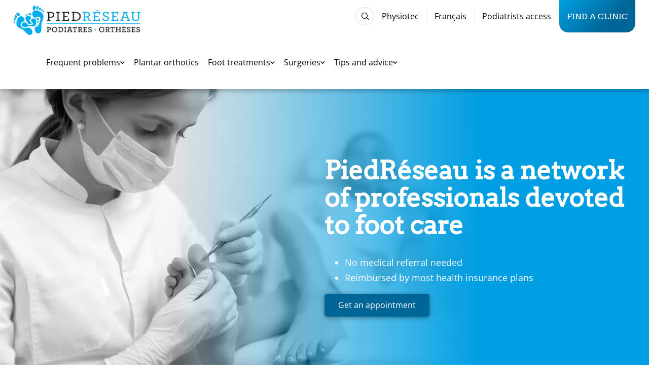

--- FILE ---
content_type: text/html; charset=UTF-8
request_url: https://piedreseau.com/en/
body_size: 50221
content:


<!DOCTYPE html>
<html lang="en-CA">

<head><script>if(navigator.userAgent.match(/MSIE|Internet Explorer/i)||navigator.userAgent.match(/Trident\/7\..*?rv:11/i)){var href=document.location.href;if(!href.match(/[?&]nowprocket/)){if(href.indexOf("?")==-1){if(href.indexOf("#")==-1){document.location.href=href+"?nowprocket=1"}else{document.location.href=href.replace("#","?nowprocket=1#")}}else{if(href.indexOf("#")==-1){document.location.href=href+"&nowprocket=1"}else{document.location.href=href.replace("#","&nowprocket=1#")}}}}</script><script>(()=>{class RocketLazyLoadScripts{constructor(){this.v="2.0.4",this.userEvents=["keydown","keyup","mousedown","mouseup","mousemove","mouseover","mouseout","touchmove","touchstart","touchend","touchcancel","wheel","click","dblclick","input"],this.attributeEvents=["onblur","onclick","oncontextmenu","ondblclick","onfocus","onmousedown","onmouseenter","onmouseleave","onmousemove","onmouseout","onmouseover","onmouseup","onmousewheel","onscroll","onsubmit"]}async t(){this.i(),this.o(),/iP(ad|hone)/.test(navigator.userAgent)&&this.h(),this.u(),this.l(this),this.m(),this.k(this),this.p(this),this._(),await Promise.all([this.R(),this.L()]),this.lastBreath=Date.now(),this.S(this),this.P(),this.D(),this.O(),this.M(),await this.C(this.delayedScripts.normal),await this.C(this.delayedScripts.defer),await this.C(this.delayedScripts.async),await this.T(),await this.F(),await this.j(),await this.A(),window.dispatchEvent(new Event("rocket-allScriptsLoaded")),this.everythingLoaded=!0,this.lastTouchEnd&&await new Promise(t=>setTimeout(t,500-Date.now()+this.lastTouchEnd)),this.I(),this.H(),this.U(),this.W()}i(){this.CSPIssue=sessionStorage.getItem("rocketCSPIssue"),document.addEventListener("securitypolicyviolation",t=>{this.CSPIssue||"script-src-elem"!==t.violatedDirective||"data"!==t.blockedURI||(this.CSPIssue=!0,sessionStorage.setItem("rocketCSPIssue",!0))},{isRocket:!0})}o(){window.addEventListener("pageshow",t=>{this.persisted=t.persisted,this.realWindowLoadedFired=!0},{isRocket:!0}),window.addEventListener("pagehide",()=>{this.onFirstUserAction=null},{isRocket:!0})}h(){let t;function e(e){t=e}window.addEventListener("touchstart",e,{isRocket:!0}),window.addEventListener("touchend",function i(o){o.changedTouches[0]&&t.changedTouches[0]&&Math.abs(o.changedTouches[0].pageX-t.changedTouches[0].pageX)<10&&Math.abs(o.changedTouches[0].pageY-t.changedTouches[0].pageY)<10&&o.timeStamp-t.timeStamp<200&&(window.removeEventListener("touchstart",e,{isRocket:!0}),window.removeEventListener("touchend",i,{isRocket:!0}),"INPUT"===o.target.tagName&&"text"===o.target.type||(o.target.dispatchEvent(new TouchEvent("touchend",{target:o.target,bubbles:!0})),o.target.dispatchEvent(new MouseEvent("mouseover",{target:o.target,bubbles:!0})),o.target.dispatchEvent(new PointerEvent("click",{target:o.target,bubbles:!0,cancelable:!0,detail:1,clientX:o.changedTouches[0].clientX,clientY:o.changedTouches[0].clientY})),event.preventDefault()))},{isRocket:!0})}q(t){this.userActionTriggered||("mousemove"!==t.type||this.firstMousemoveIgnored?"keyup"===t.type||"mouseover"===t.type||"mouseout"===t.type||(this.userActionTriggered=!0,this.onFirstUserAction&&this.onFirstUserAction()):this.firstMousemoveIgnored=!0),"click"===t.type&&t.preventDefault(),t.stopPropagation(),t.stopImmediatePropagation(),"touchstart"===this.lastEvent&&"touchend"===t.type&&(this.lastTouchEnd=Date.now()),"click"===t.type&&(this.lastTouchEnd=0),this.lastEvent=t.type,t.composedPath&&t.composedPath()[0].getRootNode()instanceof ShadowRoot&&(t.rocketTarget=t.composedPath()[0]),this.savedUserEvents.push(t)}u(){this.savedUserEvents=[],this.userEventHandler=this.q.bind(this),this.userEvents.forEach(t=>window.addEventListener(t,this.userEventHandler,{passive:!1,isRocket:!0})),document.addEventListener("visibilitychange",this.userEventHandler,{isRocket:!0})}U(){this.userEvents.forEach(t=>window.removeEventListener(t,this.userEventHandler,{passive:!1,isRocket:!0})),document.removeEventListener("visibilitychange",this.userEventHandler,{isRocket:!0}),this.savedUserEvents.forEach(t=>{(t.rocketTarget||t.target).dispatchEvent(new window[t.constructor.name](t.type,t))})}m(){const t="return false",e=Array.from(this.attributeEvents,t=>"data-rocket-"+t),i="["+this.attributeEvents.join("],[")+"]",o="[data-rocket-"+this.attributeEvents.join("],[data-rocket-")+"]",s=(e,i,o)=>{o&&o!==t&&(e.setAttribute("data-rocket-"+i,o),e["rocket"+i]=new Function("event",o),e.setAttribute(i,t))};new MutationObserver(t=>{for(const n of t)"attributes"===n.type&&(n.attributeName.startsWith("data-rocket-")||this.everythingLoaded?n.attributeName.startsWith("data-rocket-")&&this.everythingLoaded&&this.N(n.target,n.attributeName.substring(12)):s(n.target,n.attributeName,n.target.getAttribute(n.attributeName))),"childList"===n.type&&n.addedNodes.forEach(t=>{if(t.nodeType===Node.ELEMENT_NODE)if(this.everythingLoaded)for(const i of[t,...t.querySelectorAll(o)])for(const t of i.getAttributeNames())e.includes(t)&&this.N(i,t.substring(12));else for(const e of[t,...t.querySelectorAll(i)])for(const t of e.getAttributeNames())this.attributeEvents.includes(t)&&s(e,t,e.getAttribute(t))})}).observe(document,{subtree:!0,childList:!0,attributeFilter:[...this.attributeEvents,...e]})}I(){this.attributeEvents.forEach(t=>{document.querySelectorAll("[data-rocket-"+t+"]").forEach(e=>{this.N(e,t)})})}N(t,e){const i=t.getAttribute("data-rocket-"+e);i&&(t.setAttribute(e,i),t.removeAttribute("data-rocket-"+e))}k(t){Object.defineProperty(HTMLElement.prototype,"onclick",{get(){return this.rocketonclick||null},set(e){this.rocketonclick=e,this.setAttribute(t.everythingLoaded?"onclick":"data-rocket-onclick","this.rocketonclick(event)")}})}S(t){function e(e,i){let o=e[i];e[i]=null,Object.defineProperty(e,i,{get:()=>o,set(s){t.everythingLoaded?o=s:e["rocket"+i]=o=s}})}e(document,"onreadystatechange"),e(window,"onload"),e(window,"onpageshow");try{Object.defineProperty(document,"readyState",{get:()=>t.rocketReadyState,set(e){t.rocketReadyState=e},configurable:!0}),document.readyState="loading"}catch(t){console.log("WPRocket DJE readyState conflict, bypassing")}}l(t){this.originalAddEventListener=EventTarget.prototype.addEventListener,this.originalRemoveEventListener=EventTarget.prototype.removeEventListener,this.savedEventListeners=[],EventTarget.prototype.addEventListener=function(e,i,o){o&&o.isRocket||!t.B(e,this)&&!t.userEvents.includes(e)||t.B(e,this)&&!t.userActionTriggered||e.startsWith("rocket-")||t.everythingLoaded?t.originalAddEventListener.call(this,e,i,o):(t.savedEventListeners.push({target:this,remove:!1,type:e,func:i,options:o}),"mouseenter"!==e&&"mouseleave"!==e||t.originalAddEventListener.call(this,e,t.savedUserEvents.push,o))},EventTarget.prototype.removeEventListener=function(e,i,o){o&&o.isRocket||!t.B(e,this)&&!t.userEvents.includes(e)||t.B(e,this)&&!t.userActionTriggered||e.startsWith("rocket-")||t.everythingLoaded?t.originalRemoveEventListener.call(this,e,i,o):t.savedEventListeners.push({target:this,remove:!0,type:e,func:i,options:o})}}J(t,e){this.savedEventListeners=this.savedEventListeners.filter(i=>{let o=i.type,s=i.target||window;return e!==o||t!==s||(this.B(o,s)&&(i.type="rocket-"+o),this.$(i),!1)})}H(){EventTarget.prototype.addEventListener=this.originalAddEventListener,EventTarget.prototype.removeEventListener=this.originalRemoveEventListener,this.savedEventListeners.forEach(t=>this.$(t))}$(t){t.remove?this.originalRemoveEventListener.call(t.target,t.type,t.func,t.options):this.originalAddEventListener.call(t.target,t.type,t.func,t.options)}p(t){let e;function i(e){return t.everythingLoaded?e:e.split(" ").map(t=>"load"===t||t.startsWith("load.")?"rocket-jquery-load":t).join(" ")}function o(o){function s(e){const s=o.fn[e];o.fn[e]=o.fn.init.prototype[e]=function(){return this[0]===window&&t.userActionTriggered&&("string"==typeof arguments[0]||arguments[0]instanceof String?arguments[0]=i(arguments[0]):"object"==typeof arguments[0]&&Object.keys(arguments[0]).forEach(t=>{const e=arguments[0][t];delete arguments[0][t],arguments[0][i(t)]=e})),s.apply(this,arguments),this}}if(o&&o.fn&&!t.allJQueries.includes(o)){const e={DOMContentLoaded:[],"rocket-DOMContentLoaded":[]};for(const t in e)document.addEventListener(t,()=>{e[t].forEach(t=>t())},{isRocket:!0});o.fn.ready=o.fn.init.prototype.ready=function(i){function s(){parseInt(o.fn.jquery)>2?setTimeout(()=>i.bind(document)(o)):i.bind(document)(o)}return"function"==typeof i&&(t.realDomReadyFired?!t.userActionTriggered||t.fauxDomReadyFired?s():e["rocket-DOMContentLoaded"].push(s):e.DOMContentLoaded.push(s)),o([])},s("on"),s("one"),s("off"),t.allJQueries.push(o)}e=o}t.allJQueries=[],o(window.jQuery),Object.defineProperty(window,"jQuery",{get:()=>e,set(t){o(t)}})}P(){const t=new Map;document.write=document.writeln=function(e){const i=document.currentScript,o=document.createRange(),s=i.parentElement;let n=t.get(i);void 0===n&&(n=i.nextSibling,t.set(i,n));const c=document.createDocumentFragment();o.setStart(c,0),c.appendChild(o.createContextualFragment(e)),s.insertBefore(c,n)}}async R(){return new Promise(t=>{this.userActionTriggered?t():this.onFirstUserAction=t})}async L(){return new Promise(t=>{document.addEventListener("DOMContentLoaded",()=>{this.realDomReadyFired=!0,t()},{isRocket:!0})})}async j(){return this.realWindowLoadedFired?Promise.resolve():new Promise(t=>{window.addEventListener("load",t,{isRocket:!0})})}M(){this.pendingScripts=[];this.scriptsMutationObserver=new MutationObserver(t=>{for(const e of t)e.addedNodes.forEach(t=>{"SCRIPT"!==t.tagName||t.noModule||t.isWPRocket||this.pendingScripts.push({script:t,promise:new Promise(e=>{const i=()=>{const i=this.pendingScripts.findIndex(e=>e.script===t);i>=0&&this.pendingScripts.splice(i,1),e()};t.addEventListener("load",i,{isRocket:!0}),t.addEventListener("error",i,{isRocket:!0}),setTimeout(i,1e3)})})})}),this.scriptsMutationObserver.observe(document,{childList:!0,subtree:!0})}async F(){await this.X(),this.pendingScripts.length?(await this.pendingScripts[0].promise,await this.F()):this.scriptsMutationObserver.disconnect()}D(){this.delayedScripts={normal:[],async:[],defer:[]},document.querySelectorAll("script[type$=rocketlazyloadscript]").forEach(t=>{t.hasAttribute("data-rocket-src")?t.hasAttribute("async")&&!1!==t.async?this.delayedScripts.async.push(t):t.hasAttribute("defer")&&!1!==t.defer||"module"===t.getAttribute("data-rocket-type")?this.delayedScripts.defer.push(t):this.delayedScripts.normal.push(t):this.delayedScripts.normal.push(t)})}async _(){await this.L();let t=[];document.querySelectorAll("script[type$=rocketlazyloadscript][data-rocket-src]").forEach(e=>{let i=e.getAttribute("data-rocket-src");if(i&&!i.startsWith("data:")){i.startsWith("//")&&(i=location.protocol+i);try{const o=new URL(i).origin;o!==location.origin&&t.push({src:o,crossOrigin:e.crossOrigin||"module"===e.getAttribute("data-rocket-type")})}catch(t){}}}),t=[...new Map(t.map(t=>[JSON.stringify(t),t])).values()],this.Y(t,"preconnect")}async G(t){if(await this.K(),!0!==t.noModule||!("noModule"in HTMLScriptElement.prototype))return new Promise(e=>{let i;function o(){(i||t).setAttribute("data-rocket-status","executed"),e()}try{if(navigator.userAgent.includes("Firefox/")||""===navigator.vendor||this.CSPIssue)i=document.createElement("script"),[...t.attributes].forEach(t=>{let e=t.nodeName;"type"!==e&&("data-rocket-type"===e&&(e="type"),"data-rocket-src"===e&&(e="src"),i.setAttribute(e,t.nodeValue))}),t.text&&(i.text=t.text),t.nonce&&(i.nonce=t.nonce),i.hasAttribute("src")?(i.addEventListener("load",o,{isRocket:!0}),i.addEventListener("error",()=>{i.setAttribute("data-rocket-status","failed-network"),e()},{isRocket:!0}),setTimeout(()=>{i.isConnected||e()},1)):(i.text=t.text,o()),i.isWPRocket=!0,t.parentNode.replaceChild(i,t);else{const i=t.getAttribute("data-rocket-type"),s=t.getAttribute("data-rocket-src");i?(t.type=i,t.removeAttribute("data-rocket-type")):t.removeAttribute("type"),t.addEventListener("load",o,{isRocket:!0}),t.addEventListener("error",i=>{this.CSPIssue&&i.target.src.startsWith("data:")?(console.log("WPRocket: CSP fallback activated"),t.removeAttribute("src"),this.G(t).then(e)):(t.setAttribute("data-rocket-status","failed-network"),e())},{isRocket:!0}),s?(t.fetchPriority="high",t.removeAttribute("data-rocket-src"),t.src=s):t.src="data:text/javascript;base64,"+window.btoa(unescape(encodeURIComponent(t.text)))}}catch(i){t.setAttribute("data-rocket-status","failed-transform"),e()}});t.setAttribute("data-rocket-status","skipped")}async C(t){const e=t.shift();return e?(e.isConnected&&await this.G(e),this.C(t)):Promise.resolve()}O(){this.Y([...this.delayedScripts.normal,...this.delayedScripts.defer,...this.delayedScripts.async],"preload")}Y(t,e){this.trash=this.trash||[];let i=!0;var o=document.createDocumentFragment();t.forEach(t=>{const s=t.getAttribute&&t.getAttribute("data-rocket-src")||t.src;if(s&&!s.startsWith("data:")){const n=document.createElement("link");n.href=s,n.rel=e,"preconnect"!==e&&(n.as="script",n.fetchPriority=i?"high":"low"),t.getAttribute&&"module"===t.getAttribute("data-rocket-type")&&(n.crossOrigin=!0),t.crossOrigin&&(n.crossOrigin=t.crossOrigin),t.integrity&&(n.integrity=t.integrity),t.nonce&&(n.nonce=t.nonce),o.appendChild(n),this.trash.push(n),i=!1}}),document.head.appendChild(o)}W(){this.trash.forEach(t=>t.remove())}async T(){try{document.readyState="interactive"}catch(t){}this.fauxDomReadyFired=!0;try{await this.K(),this.J(document,"readystatechange"),document.dispatchEvent(new Event("rocket-readystatechange")),await this.K(),document.rocketonreadystatechange&&document.rocketonreadystatechange(),await this.K(),this.J(document,"DOMContentLoaded"),document.dispatchEvent(new Event("rocket-DOMContentLoaded")),await this.K(),this.J(window,"DOMContentLoaded"),window.dispatchEvent(new Event("rocket-DOMContentLoaded"))}catch(t){console.error(t)}}async A(){try{document.readyState="complete"}catch(t){}try{await this.K(),this.J(document,"readystatechange"),document.dispatchEvent(new Event("rocket-readystatechange")),await this.K(),document.rocketonreadystatechange&&document.rocketonreadystatechange(),await this.K(),this.J(window,"load"),window.dispatchEvent(new Event("rocket-load")),await this.K(),window.rocketonload&&window.rocketonload(),await this.K(),this.allJQueries.forEach(t=>t(window).trigger("rocket-jquery-load")),await this.K(),this.J(window,"pageshow");const t=new Event("rocket-pageshow");t.persisted=this.persisted,window.dispatchEvent(t),await this.K(),window.rocketonpageshow&&window.rocketonpageshow({persisted:this.persisted})}catch(t){console.error(t)}}async K(){Date.now()-this.lastBreath>45&&(await this.X(),this.lastBreath=Date.now())}async X(){return document.hidden?new Promise(t=>setTimeout(t)):new Promise(t=>requestAnimationFrame(t))}B(t,e){return e===document&&"readystatechange"===t||(e===document&&"DOMContentLoaded"===t||(e===window&&"DOMContentLoaded"===t||(e===window&&"load"===t||e===window&&"pageshow"===t)))}static run(){(new RocketLazyLoadScripts).t()}}RocketLazyLoadScripts.run()})();</script>
    <meta name="viewport" content="width=device-width, initial-scale=1" />
        <script type="rocketlazyloadscript">
        window.initMap = function() {
            window.dispatchEvent(new CustomEvent('map:init'));
        };
    </script>
<meta name='robots' content='index, follow, max-image-preview:large, max-snippet:-1, max-video-preview:-1' />
<link rel="alternate" href="https://piedreseau.com/" hreflang="fr" />
<link rel="alternate" href="https://piedreseau.com/en/" hreflang="en" />
   <link rel="preconnect" href="https://www.googletagmanager.com/" crossorigin />
   <link rel="dns-prefetch" href="https://www.googletagmanager.com/">

	<!-- This site is optimized with the Yoast SEO Premium plugin v26.8 (Yoast SEO v26.8) - https://yoast.com/product/yoast-seo-premium-wordpress/ -->
	<title>PiedRéseau | A network of professionals devoted to foot care</title>
	<meta name="description" content="Trust the largest network of podiatrists in Quebec. Our podiatric clinics are located everywhere in Quebec for the health of your feet." />
	<link rel="canonical" href="https://piedreseau.com/en/" />
	<meta property="og:locale" content="en_US" />
	<meta property="og:locale:alternate" content="fr_CA" />
	<meta property="og:type" content="website" />
	<meta property="og:title" content="PiedRéseau is a network of professionals devoted to foot care" />
	<meta property="og:description" content="Trust the largest network of podiatrists in Quebec. Our podiatric clinics are located everywhere in Quebec for the health of your feet." />
	<meta property="og:url" content="https://piedreseau.com/en/" />
	<meta property="og:site_name" content="PiedRéseau" />
	<meta property="article:publisher" content="https://www.facebook.com/PiedReseau/" />
	<meta property="article:modified_time" content="2025-11-14T12:51:59+00:00" />
	<meta property="og:image" content="https://785d2dbc.delivery.rocketcdn.me/content/uploads/2022/04/image2-scaled.jpeg" />
	<meta property="og:image:width" content="1835" />
	<meta property="og:image:height" content="2560" />
	<meta property="og:image:type" content="image/jpeg" />
	<script type="application/ld+json" class="yoast-schema-graph">{"@context":"https://schema.org","@graph":[{"@type":"WebPage","@id":"https://piedreseau.com/en/","url":"https://piedreseau.com/en/","name":"PiedRéseau | A network of professionals devoted to foot care","isPartOf":{"@id":"https://piedreseau.com/en/#website"},"about":{"@id":"https://piedreseau.com/en/#organization"},"datePublished":"2016-09-01T20:01:09+00:00","dateModified":"2025-11-14T12:51:59+00:00","description":"Trust the largest network of podiatrists in Quebec. Our podiatric clinics are located everywhere in Quebec for the health of your feet.","breadcrumb":{"@id":"https://piedreseau.com/en/#breadcrumb"},"inLanguage":"en-CA","potentialAction":[{"@type":"ReadAction","target":["https://piedreseau.com/en/"]}]},{"@type":"BreadcrumbList","@id":"https://piedreseau.com/en/#breadcrumb","itemListElement":[{"@type":"ListItem","position":1,"name":"Home"}]},{"@type":"WebSite","@id":"https://piedreseau.com/en/#website","url":"https://piedreseau.com/en/","name":"PiedRéseau","description":"A network of professionals devoted to foot care","publisher":{"@id":"https://piedreseau.com/en/#organization"},"potentialAction":[{"@type":"SearchAction","target":{"@type":"EntryPoint","urlTemplate":"https://piedreseau.com/en/?s={search_term_string}"},"query-input":{"@type":"PropertyValueSpecification","valueRequired":true,"valueName":"search_term_string"}}],"inLanguage":"en-CA"},{"@type":"Organization","@id":"https://piedreseau.com/en/#organization","name":"PiedRéseau","url":"https://piedreseau.com/en/","logo":{"@type":"ImageObject","inLanguage":"en-CA","@id":"https://piedreseau.com/en/#/schema/logo/image/","url":"https://piedreseau.com/content/uploads/Nouvelle_PiedReseau.jpg?v=1697748972","contentUrl":"https://piedreseau.com/content/uploads/Nouvelle_PiedReseau.jpg?v=1697748972","width":1400,"height":603,"caption":"PiedRéseau"},"image":{"@id":"https://piedreseau.com/en/#/schema/logo/image/"},"sameAs":["https://www.facebook.com/PiedReseau/","https://www.instagram.com/piedreseau/","https://www.youtube.com/channel/UC0dL5eglT51e3uX46jnggFg"]}]}</script>
	<!-- / Yoast SEO Premium plugin. -->


<link rel='dns-prefetch' href='//cdnjs.cloudflare.com' />
<link rel='dns-prefetch' href='//785d2dbc.delivery.rocketcdn.me' />

<link href='https://785d2dbc.delivery.rocketcdn.me' rel='preconnect' />
<style id='wp-img-auto-sizes-contain-inline-css' type='text/css'>
img:is([sizes=auto i],[sizes^="auto," i]){contain-intrinsic-size:3000px 1500px}
/*# sourceURL=wp-img-auto-sizes-contain-inline-css */
</style>
<style id='classic-theme-styles-inline-css' type='text/css'>
/*! This file is auto-generated */
.wp-block-button__link{color:#fff;background-color:#32373c;border-radius:9999px;box-shadow:none;text-decoration:none;padding:calc(.667em + 2px) calc(1.333em + 2px);font-size:1.125em}.wp-block-file__button{background:#32373c;color:#fff;text-decoration:none}
/*# sourceURL=/wp-includes/css/classic-themes.min.css */
</style>
<link rel='stylesheet' id='child-public-style-css' href='/content/themes/piedreseau_qc/public/css/public.css?ver=ef2205a0' type='text/css' media='all' />
<link rel='stylesheet' id='public-style-child-css' href='/content/themes/piedreseau_qc/style.css?ver=c8dab646bad3cea4eac6913f0a4516b2' type='text/css' media='all' />
<link rel='stylesheet' id='main-public-style-css' href='/content/themes/reseau_base/public/css/public.css?ver=7746a7af' type='text/css' media='all' />
<link rel='stylesheet' id='main-public-style-vue-css' href='/content/themes/reseau_base/public/js/main.bundle.css?ver=b9828936' type='text/css' media='all' />
<style id='rocket-lazyload-inline-css' type='text/css'>
.rll-youtube-player{position:relative;padding-bottom:56.23%;height:0;overflow:hidden;max-width:100%;}.rll-youtube-player:focus-within{outline: 2px solid currentColor;outline-offset: 5px;}.rll-youtube-player iframe{position:absolute;top:0;left:0;width:100%;height:100%;z-index:100;background:0 0}.rll-youtube-player img{bottom:0;display:block;left:0;margin:auto;max-width:100%;width:100%;position:absolute;right:0;top:0;border:none;height:auto;-webkit-transition:.4s all;-moz-transition:.4s all;transition:.4s all}.rll-youtube-player img:hover{-webkit-filter:brightness(75%)}.rll-youtube-player .play{height:100%;width:100%;left:0;top:0;position:absolute;background:var(--wpr-bg-f0d71daa-60f4-4efd-a0c3-fe611d6b2eaf) no-repeat center;background-color: transparent !important;cursor:pointer;border:none;}
/*# sourceURL=rocket-lazyload-inline-css */
</style>
<script type="rocketlazyloadscript" data-rocket-type="text/javascript" data-rocket-src="https://785d2dbc.delivery.rocketcdn.me/wp/wp-includes/js/jquery/jquery.min.js?ver=3.7.1" id="jquery-core-js" data-rocket-defer defer></script>
<script type="rocketlazyloadscript" data-rocket-type="text/javascript" data-rocket-src="https://785d2dbc.delivery.rocketcdn.me/wp/wp-includes/js/jquery/jquery-migrate.min.js?ver=3.4.1" id="jquery-migrate-js" data-rocket-defer defer></script>
   <script type="rocketlazyloadscript">
      window.ajax_url = 'https://piedreseau.com/wp/wp-admin/admin-ajax.php'
   </script>
<noscript><style>.lazyload[data-src]{display:none !important;}</style></noscript><style>.lazyload{background-image:none !important;}.lazyload:before{background-image:none !important;}</style><link rel="icon" href="/content/uploads/2026/01/logo-mini.png?v=1768309144" sizes="32x32" />
<link rel="icon" href="/content/uploads/2026/01/logo-mini.png?v=1768309144" sizes="192x192" />
<link rel="apple-touch-icon" href="/content/uploads/2026/01/logo-mini.png?v=1768309144" />
<meta name="msapplication-TileImage" content="/content/uploads/2026/01/logo-mini.png?v=1768309144" />
   <!-- Google Tag Manager -->
   <script>
      (function(w, d, s, l, i) {
         w[l] = w[l] || [];
         w[l].push({
            'gtm.start': new Date().getTime(),
            event: 'gtm.js'
         });
         var f = d.getElementsByTagName(s)[0],
            j = d.createElement(s),
            dl = l != 'dataLayer' ? '&l=' + l : '';
         j.async = true;
         j.src =
            'https://www.googletagmanager.com/gtm.js?id=' + i + dl;
         f.parentNode.insertBefore(j, f);
      })(window, document, 'script', 'dataLayer', 'GTM-5XGQZ7H');
   </script>

   <meta name="google-site-verification" content="cugbJYZEOJYUBxVCX2Jzo7HRywDq8rqWpY6etcDW9w0" />
   <meta name="google-site-verification" content="pYLZtvnNl3OQSi5to8MXN_9aRkTzXeDgXV03KKqZMVM" />

   <!-- Facebook Pixel -->
   <script type="rocketlazyloadscript">
      ! function(f, b, e, v, n, t, s) {
         if (f.fbq) return;
         n = f.fbq = function() {
            n.callMethod ?
               n.callMethod.apply(n, arguments) : n.queue.push(arguments)
         };
         if (!f._fbq) f._fbq = n;
         n.push = n;
         n.loaded = !0;
         n.version = '2.0';
         n.queue = [];
         t = b.createElement(e);
         t.async = !0;
         t.src = v;
         s = b.getElementsByTagName(e)[0];
         s.parentNode.insertBefore(t, s)
      }(window, document, 'script',
         'https://connect.facebook.net/en_US/fbevents.js');
      fbq('init', '866571336844281');
      fbq('track', 'PageView');
   </script>

   <noscript><img height="1" width="1" style="display:none" src="https://www.facebook.com/tr?id=866571336844281&ev=PageView&noscript=1&quot;/></noscript>
<noscript><style id="rocket-lazyload-nojs-css">.rll-youtube-player, [data-lazy-src]{display:none !important;}</style></noscript>    
<style id='global-styles-inline-css' type='text/css'>
:root{--wp--preset--aspect-ratio--square: 1;--wp--preset--aspect-ratio--4-3: 4/3;--wp--preset--aspect-ratio--3-4: 3/4;--wp--preset--aspect-ratio--3-2: 3/2;--wp--preset--aspect-ratio--2-3: 2/3;--wp--preset--aspect-ratio--16-9: 16/9;--wp--preset--aspect-ratio--9-16: 9/16;--wp--preset--color--black: #000000;--wp--preset--color--cyan-bluish-gray: #abb8c3;--wp--preset--color--white: #ffffff;--wp--preset--color--pale-pink: #f78da7;--wp--preset--color--vivid-red: #cf2e2e;--wp--preset--color--luminous-vivid-orange: #ff6900;--wp--preset--color--luminous-vivid-amber: #fcb900;--wp--preset--color--light-green-cyan: #7bdcb5;--wp--preset--color--vivid-green-cyan: #00d084;--wp--preset--color--pale-cyan-blue: #8ed1fc;--wp--preset--color--vivid-cyan-blue: #0693e3;--wp--preset--color--vivid-purple: #9b51e0;--wp--preset--color--bleu-pale: rgba(20,189,255);--wp--preset--color--bleu: #009fe3;--wp--preset--color--bleu-fonce: rgba(0,124,173);--wp--preset--color--darker-pale: rgba(0,136,199);--wp--preset--color--darker: #006697;--wp--preset--color--darker-fonce: rgba(0,66,97);--wp--preset--color--dark-pale: rgba(26,26,26);--wp--preset--color--dark: #000000;--wp--preset--color--dark-fonce: rgba(0,0,0);--wp--preset--color--light-pale: rgba(255,255,255);--wp--preset--color--light: #ffffff;--wp--preset--color--light-fonce: rgba(230,230,230);--wp--preset--gradient--vivid-cyan-blue-to-vivid-purple: linear-gradient(135deg,rgb(6,147,227) 0%,rgb(155,81,224) 100%);--wp--preset--gradient--light-green-cyan-to-vivid-green-cyan: linear-gradient(135deg,rgb(122,220,180) 0%,rgb(0,208,130) 100%);--wp--preset--gradient--luminous-vivid-amber-to-luminous-vivid-orange: linear-gradient(135deg,rgb(252,185,0) 0%,rgb(255,105,0) 100%);--wp--preset--gradient--luminous-vivid-orange-to-vivid-red: linear-gradient(135deg,rgb(255,105,0) 0%,rgb(207,46,46) 100%);--wp--preset--gradient--very-light-gray-to-cyan-bluish-gray: linear-gradient(135deg,rgb(238,238,238) 0%,rgb(169,184,195) 100%);--wp--preset--gradient--cool-to-warm-spectrum: linear-gradient(135deg,rgb(74,234,220) 0%,rgb(151,120,209) 20%,rgb(207,42,186) 40%,rgb(238,44,130) 60%,rgb(251,105,98) 80%,rgb(254,248,76) 100%);--wp--preset--gradient--blush-light-purple: linear-gradient(135deg,rgb(255,206,236) 0%,rgb(152,150,240) 100%);--wp--preset--gradient--blush-bordeaux: linear-gradient(135deg,rgb(254,205,165) 0%,rgb(254,45,45) 50%,rgb(107,0,62) 100%);--wp--preset--gradient--luminous-dusk: linear-gradient(135deg,rgb(255,203,112) 0%,rgb(199,81,192) 50%,rgb(65,88,208) 100%);--wp--preset--gradient--pale-ocean: linear-gradient(135deg,rgb(255,245,203) 0%,rgb(182,227,212) 50%,rgb(51,167,181) 100%);--wp--preset--gradient--electric-grass: linear-gradient(135deg,rgb(202,248,128) 0%,rgb(113,206,126) 100%);--wp--preset--gradient--midnight: linear-gradient(135deg,rgb(2,3,129) 0%,rgb(40,116,252) 100%);--wp--preset--font-size--small: 13px;--wp--preset--font-size--medium: 20px;--wp--preset--font-size--large: 36px;--wp--preset--font-size--x-large: 42px;--wp--preset--spacing--20: 0.44rem;--wp--preset--spacing--30: 0.67rem;--wp--preset--spacing--40: 1rem;--wp--preset--spacing--50: 1.5rem;--wp--preset--spacing--60: 2.25rem;--wp--preset--spacing--70: 3.38rem;--wp--preset--spacing--80: 5.06rem;--wp--preset--shadow--natural: 6px 6px 9px rgba(0, 0, 0, 0.2);--wp--preset--shadow--deep: 12px 12px 50px rgba(0, 0, 0, 0.4);--wp--preset--shadow--sharp: 6px 6px 0px rgba(0, 0, 0, 0.2);--wp--preset--shadow--outlined: 6px 6px 0px -3px rgb(255, 255, 255), 6px 6px rgb(0, 0, 0);--wp--preset--shadow--crisp: 6px 6px 0px rgb(0, 0, 0);}:where(.is-layout-flex){gap: 0.5em;}:where(.is-layout-grid){gap: 0.5em;}body .is-layout-flex{display: flex;}.is-layout-flex{flex-wrap: wrap;align-items: center;}.is-layout-flex > :is(*, div){margin: 0;}body .is-layout-grid{display: grid;}.is-layout-grid > :is(*, div){margin: 0;}:where(.wp-block-columns.is-layout-flex){gap: 2em;}:where(.wp-block-columns.is-layout-grid){gap: 2em;}:where(.wp-block-post-template.is-layout-flex){gap: 1.25em;}:where(.wp-block-post-template.is-layout-grid){gap: 1.25em;}.has-black-color{color: var(--wp--preset--color--black) !important;}.has-cyan-bluish-gray-color{color: var(--wp--preset--color--cyan-bluish-gray) !important;}.has-white-color{color: var(--wp--preset--color--white) !important;}.has-pale-pink-color{color: var(--wp--preset--color--pale-pink) !important;}.has-vivid-red-color{color: var(--wp--preset--color--vivid-red) !important;}.has-luminous-vivid-orange-color{color: var(--wp--preset--color--luminous-vivid-orange) !important;}.has-luminous-vivid-amber-color{color: var(--wp--preset--color--luminous-vivid-amber) !important;}.has-light-green-cyan-color{color: var(--wp--preset--color--light-green-cyan) !important;}.has-vivid-green-cyan-color{color: var(--wp--preset--color--vivid-green-cyan) !important;}.has-pale-cyan-blue-color{color: var(--wp--preset--color--pale-cyan-blue) !important;}.has-vivid-cyan-blue-color{color: var(--wp--preset--color--vivid-cyan-blue) !important;}.has-vivid-purple-color{color: var(--wp--preset--color--vivid-purple) !important;}.has-black-background-color{background-color: var(--wp--preset--color--black) !important;}.has-cyan-bluish-gray-background-color{background-color: var(--wp--preset--color--cyan-bluish-gray) !important;}.has-white-background-color{background-color: var(--wp--preset--color--white) !important;}.has-pale-pink-background-color{background-color: var(--wp--preset--color--pale-pink) !important;}.has-vivid-red-background-color{background-color: var(--wp--preset--color--vivid-red) !important;}.has-luminous-vivid-orange-background-color{background-color: var(--wp--preset--color--luminous-vivid-orange) !important;}.has-luminous-vivid-amber-background-color{background-color: var(--wp--preset--color--luminous-vivid-amber) !important;}.has-light-green-cyan-background-color{background-color: var(--wp--preset--color--light-green-cyan) !important;}.has-vivid-green-cyan-background-color{background-color: var(--wp--preset--color--vivid-green-cyan) !important;}.has-pale-cyan-blue-background-color{background-color: var(--wp--preset--color--pale-cyan-blue) !important;}.has-vivid-cyan-blue-background-color{background-color: var(--wp--preset--color--vivid-cyan-blue) !important;}.has-vivid-purple-background-color{background-color: var(--wp--preset--color--vivid-purple) !important;}.has-black-border-color{border-color: var(--wp--preset--color--black) !important;}.has-cyan-bluish-gray-border-color{border-color: var(--wp--preset--color--cyan-bluish-gray) !important;}.has-white-border-color{border-color: var(--wp--preset--color--white) !important;}.has-pale-pink-border-color{border-color: var(--wp--preset--color--pale-pink) !important;}.has-vivid-red-border-color{border-color: var(--wp--preset--color--vivid-red) !important;}.has-luminous-vivid-orange-border-color{border-color: var(--wp--preset--color--luminous-vivid-orange) !important;}.has-luminous-vivid-amber-border-color{border-color: var(--wp--preset--color--luminous-vivid-amber) !important;}.has-light-green-cyan-border-color{border-color: var(--wp--preset--color--light-green-cyan) !important;}.has-vivid-green-cyan-border-color{border-color: var(--wp--preset--color--vivid-green-cyan) !important;}.has-pale-cyan-blue-border-color{border-color: var(--wp--preset--color--pale-cyan-blue) !important;}.has-vivid-cyan-blue-border-color{border-color: var(--wp--preset--color--vivid-cyan-blue) !important;}.has-vivid-purple-border-color{border-color: var(--wp--preset--color--vivid-purple) !important;}.has-vivid-cyan-blue-to-vivid-purple-gradient-background{background: var(--wp--preset--gradient--vivid-cyan-blue-to-vivid-purple) !important;}.has-light-green-cyan-to-vivid-green-cyan-gradient-background{background: var(--wp--preset--gradient--light-green-cyan-to-vivid-green-cyan) !important;}.has-luminous-vivid-amber-to-luminous-vivid-orange-gradient-background{background: var(--wp--preset--gradient--luminous-vivid-amber-to-luminous-vivid-orange) !important;}.has-luminous-vivid-orange-to-vivid-red-gradient-background{background: var(--wp--preset--gradient--luminous-vivid-orange-to-vivid-red) !important;}.has-very-light-gray-to-cyan-bluish-gray-gradient-background{background: var(--wp--preset--gradient--very-light-gray-to-cyan-bluish-gray) !important;}.has-cool-to-warm-spectrum-gradient-background{background: var(--wp--preset--gradient--cool-to-warm-spectrum) !important;}.has-blush-light-purple-gradient-background{background: var(--wp--preset--gradient--blush-light-purple) !important;}.has-blush-bordeaux-gradient-background{background: var(--wp--preset--gradient--blush-bordeaux) !important;}.has-luminous-dusk-gradient-background{background: var(--wp--preset--gradient--luminous-dusk) !important;}.has-pale-ocean-gradient-background{background: var(--wp--preset--gradient--pale-ocean) !important;}.has-electric-grass-gradient-background{background: var(--wp--preset--gradient--electric-grass) !important;}.has-midnight-gradient-background{background: var(--wp--preset--gradient--midnight) !important;}.has-small-font-size{font-size: var(--wp--preset--font-size--small) !important;}.has-medium-font-size{font-size: var(--wp--preset--font-size--medium) !important;}.has-large-font-size{font-size: var(--wp--preset--font-size--large) !important;}.has-x-large-font-size{font-size: var(--wp--preset--font-size--x-large) !important;}
/*# sourceURL=global-styles-inline-css */
</style>
<style id="wpr-lazyload-bg-container"></style><style id="wpr-lazyload-bg-exclusion"></style>
<noscript>
<style id="wpr-lazyload-bg-nostyle">.rll-youtube-player .play{--wpr-bg-f0d71daa-60f4-4efd-a0c3-fe611d6b2eaf: url('https://785d2dbc.delivery.rocketcdn.me/content/plugins/wp-rocket/assets/img/youtube.png');}</style>
</noscript>
<script type="application/javascript">const rocket_pairs = [{"selector":".rll-youtube-player .play","style":".rll-youtube-player .play{--wpr-bg-f0d71daa-60f4-4efd-a0c3-fe611d6b2eaf: url('https:\/\/785d2dbc.delivery.rocketcdn.me\/content\/plugins\/wp-rocket\/assets\/img\/youtube.png');}","hash":"f0d71daa-60f4-4efd-a0c3-fe611d6b2eaf","url":"https:\/\/785d2dbc.delivery.rocketcdn.me\/content\/plugins\/wp-rocket\/assets\/img\/youtube.png"}]; const rocket_excluded_pairs = [];</script><meta name="generator" content="WP Rocket 3.20.3" data-wpr-features="wpr_lazyload_css_bg_img wpr_delay_js wpr_defer_js wpr_lazyload_iframes wpr_minify_css wpr_cdn wpr_preload_links wpr_desktop" /></head>

<body class="home wp-singular page-template-default page page-id-248 wp-custom-logo wp-theme-reseau_base wp-child-theme-piedreseau_qc">
        <div data-rocket-location-hash="71368823ca221376d420bcd66c69ed7d" class="core-content">
        
<input type="checkbox" id="toggleMenu" aria-hidden="true">

<nav class="main-nav">
    <div data-rocket-location-hash="0841f15ebf099eeaba6f2c7f735d0671" class="container">

        <div class="top">
            <div class="logo">
                <a href="https://piedreseau.com/en/" title="PiedRéseau">
                            <picture>
            <source srcset="https://785d2dbc.delivery.rocketcdn.me/content/themes/piedreseau_qc/images/piedreseau.webp" type="image/webp" />
            <img src="https://785d2dbc.delivery.rocketcdn.me/content/themes/piedreseau_qc/images/piedreseau.png" alt="PiedRéseau" height="61" width="266" loading="eager">
        </picture>
                    </a>
                <a href="#content" id="gotocontent">Aller au contenu</a>
            </div>

            <!-- OES -->
            
            <!-- WC pages -->
                                        
            <!-- Dashboard pages -->
                                        
            <!-- Search mobile -->
            <div class="topnav-mobile-search">
                
<button class="open-filtres-modal" type="button" title="Ouvrir les filtres">
   <i class="icon-search"></i>
</button>            </div>

            <!-- Toggle mobile menu -->
            <label class="navtoggle" for="toggleMenu"><span></span></label>
        </div>

        <div class="navigation">
            <a class="tinylogo" href="https://piedreseau.com/en/" title="PiedRéseau">
                    <img src="[data-uri]" alt="PiedRéseau" height="28" width="28" loading="lazy" class="tinyLogoImg lazyload" data-src="https://785d2dbc.delivery.rocketcdn.me/content/themes/piedreseau_qc/images/logo-mini.svg" decoding="async" data-eio-rwidth="28" data-eio-rheight="28"><noscript><img src="https://785d2dbc.delivery.rocketcdn.me/content/themes/piedreseau_qc/images/logo-mini.svg" alt="PiedRéseau" height="28" width="28" loading="lazy" class="tinyLogoImg" data-eio="l"></noscript>
            </a>

            <!-- Navigation -->
            <div id="mainNav" class="menu-en-main-menu-container">
     <div class="mainNav-navigation-wrapper">
         <ul id="menu-en-main-menu" class="header__list"><li class="menu-item-has-children active  menu-item menu-item-type-custom menu-item-object-custom menu-item-has-children" id="menu-item-15696"><a href="#" title="Frequent problems">Frequent problems<svg xmlns="http://www.w3.org/2000/svg" width="9" height="5" viewBox="0 0 9 5" fill="none">
        <path fill-rule="evenodd" clip-rule="evenodd" d="M0.612712 0.200408C0.916245 -0.081444 1.39079 -0.0638681 1.67265 0.239665L4.37305 3.14779L7.07345 0.239665C7.35531 -0.0638681 7.82986 -0.081444 8.13339 0.200408C8.43692 0.48226 8.4545 0.956809 8.17265 1.26034L4.92265 4.76034C4.78074 4.91317 4.5816 5 4.37305 5C4.1645 5 3.96536 4.91317 3.82345 4.76034L0.573455 1.26034C0.291603 0.956809 0.309179 0.48226 0.612712 0.200408Z" fill="white"></path>
      </svg></a>
<div class="submenu-wrapper">
	<div class="submenu-list__wrapper">
		<p class="submenu-list__title">Categories</p>
		<ul class="sub-menu">
<li class="menu-item-has-children active  menu-item menu-item-type-post_type menu-item-object-page" id="menu-item-13552"><a href="https://piedreseau.com/en/problems/" title="All problems">All problems</a><div class="submenu-wrapper"><div class="submenu-list__wrapper"><p class="submenu-content__title">Recent articles</p><ul class="sub-menu-content"><li class="menu-item"><a href="https://piedreseau.com/en/problems/sore-feet-ankles-legs-knees-hips-and-lower-back/" title="Pain : foot, ankle, leg, knee, hip and lower back"><div class="submenu-item__image-wrapper"><img width="50" height="50" src="[data-uri]" class="submenu-item__image wp-post-image lazyload" alt="Pain : foot, ankle, leg, knee, hip and lower back" loading="lazy" decoding="async"   data-src="/content/uploads/2016/09/shutterstock_198050576-150x150.jpg?v=1740597647" data-srcset="https://785d2dbc.delivery.rocketcdn.me/content/uploads/2016/09/shutterstock_198050576-150x150.jpg 150w, https://785d2dbc.delivery.rocketcdn.me/content/uploads/2016/09/shutterstock_198050576-350x350.jpg 350w" data-sizes="auto" data-eio-rwidth="150" data-eio-rheight="150" /><noscript><img width="50" height="50" src="/content/uploads/2016/09/shutterstock_198050576-150x150.jpg?v=1740597647" class="submenu-item__image wp-post-image" alt="Pain : foot, ankle, leg, knee, hip and lower back" loading="lazy" decoding="async" srcset="https://785d2dbc.delivery.rocketcdn.me/content/uploads/2016/09/shutterstock_198050576-150x150.jpg 150w, https://785d2dbc.delivery.rocketcdn.me/content/uploads/2016/09/shutterstock_198050576-350x350.jpg 350w" sizes="auto, (max-width: 50px) 100vw, 50px" data-eio="l" /></noscript></div><p class="submenu-item__title">Pain : foot, ankle, leg, knee, hip and lower back</p></a></li><li class="menu-item"><a href="https://piedreseau.com/en/problems/plantar-fasciitis/" title="Plantar fasciitis: causes, symptoms and treatments"><div class="submenu-item__image-wrapper"><img width="50" height="50" src="[data-uri]" class="submenu-item__image wp-post-image lazyload" alt="Plantar fasciitis: causes, symptoms and treatments" loading="lazy" decoding="async"   data-src="/content/uploads/2016/09/shutterstock_627244895-e1564151242984-150x150.jpg?v=1740410990" data-srcset="https://785d2dbc.delivery.rocketcdn.me/content/uploads/2016/09/shutterstock_627244895-e1564151242984-150x150.jpg 150w, https://785d2dbc.delivery.rocketcdn.me/content/uploads/2016/09/shutterstock_627244895-e1564151242984-350x350.jpg 350w" data-sizes="auto" data-eio-rwidth="150" data-eio-rheight="150" /><noscript><img width="50" height="50" src="/content/uploads/2016/09/shutterstock_627244895-e1564151242984-150x150.jpg?v=1740410990" class="submenu-item__image wp-post-image" alt="Plantar fasciitis: causes, symptoms and treatments" loading="lazy" decoding="async" srcset="https://785d2dbc.delivery.rocketcdn.me/content/uploads/2016/09/shutterstock_627244895-e1564151242984-150x150.jpg 150w, https://785d2dbc.delivery.rocketcdn.me/content/uploads/2016/09/shutterstock_627244895-e1564151242984-350x350.jpg 350w" sizes="auto, (max-width: 50px) 100vw, 50px" data-eio="l" /></noscript></div><p class="submenu-item__title">Plantar fasciitis: causes, symptoms and treatments</p></a></li><li class="menu-item"><a href="https://piedreseau.com/en/problems/heel-calcaneal-spur/" title="Heel spur (Lenoir’s thorn)"><div class="submenu-item__image-wrapper"><img width="50" height="50" src="[data-uri]" class="submenu-item__image wp-post-image lazyload" alt="Heel spur (Lenoir’s thorn)" loading="lazy" decoding="async"   data-src="/content/uploads/2017/05/shutterstock_546155083-150x150.jpg?v=1740597634" data-srcset="https://785d2dbc.delivery.rocketcdn.me/content/uploads/2017/05/shutterstock_546155083-150x150.jpg 150w, https://785d2dbc.delivery.rocketcdn.me/content/uploads/2017/05/shutterstock_546155083-350x350.jpg 350w" data-sizes="auto" data-eio-rwidth="150" data-eio-rheight="150" /><noscript><img width="50" height="50" src="/content/uploads/2017/05/shutterstock_546155083-150x150.jpg?v=1740597634" class="submenu-item__image wp-post-image" alt="Heel spur (Lenoir’s thorn)" loading="lazy" decoding="async" srcset="https://785d2dbc.delivery.rocketcdn.me/content/uploads/2017/05/shutterstock_546155083-150x150.jpg 150w, https://785d2dbc.delivery.rocketcdn.me/content/uploads/2017/05/shutterstock_546155083-350x350.jpg 350w" sizes="auto, (max-width: 50px) 100vw, 50px" data-eio="l" /></noscript></div><p class="submenu-item__title">Heel spur (Lenoir’s thorn)</p></a></li><li class="menu-item"><a href="https://piedreseau.com/en/problems/ingrown-toenail-onychocryptosis/" title="Ingrown toenail (onychocryptosis)"><div class="submenu-item__image-wrapper"><img width="50" height="50" src="[data-uri]" class="submenu-item__image wp-post-image lazyload" alt="Ingrown toenail (onychocryptosis)" loading="lazy" decoding="async"   data-src="/content/uploads/2016/09/shutterstock_1382444321-e1564153045509-150x150.jpg?v=1740597586" data-srcset="https://785d2dbc.delivery.rocketcdn.me/content/uploads/2016/09/shutterstock_1382444321-e1564153045509-150x150.jpg 150w, https://785d2dbc.delivery.rocketcdn.me/content/uploads/2016/09/shutterstock_1382444321-e1564153045509-350x350.jpg 350w" data-sizes="auto" data-eio-rwidth="150" data-eio-rheight="150" /><noscript><img width="50" height="50" src="/content/uploads/2016/09/shutterstock_1382444321-e1564153045509-150x150.jpg?v=1740597586" class="submenu-item__image wp-post-image" alt="Ingrown toenail (onychocryptosis)" loading="lazy" decoding="async" srcset="https://785d2dbc.delivery.rocketcdn.me/content/uploads/2016/09/shutterstock_1382444321-e1564153045509-150x150.jpg 150w, https://785d2dbc.delivery.rocketcdn.me/content/uploads/2016/09/shutterstock_1382444321-e1564153045509-350x350.jpg 350w" sizes="auto, (max-width: 50px) 100vw, 50px" data-eio="l" /></noscript></div><p class="submenu-item__title">Ingrown toenail (onychocryptosis)</p></a></li><li class="menu-item"><a href="https://piedreseau.com/en/problems/plantar-warts/" title="Plantar warts: causes, symptoms and treatment"><div class="submenu-item__image-wrapper"><img width="50" height="50" src="[data-uri]" class="submenu-item__image wp-post-image lazyload" alt="Plantar warts: causes, symptoms and treatment" loading="lazy" decoding="async"   data-src="/content/uploads/2024/02/eliminez-rapidement-vos-verrues-plantaires-2-150x150.jpg?v=1740420931" data-srcset="https://785d2dbc.delivery.rocketcdn.me/content/uploads/2024/02/eliminez-rapidement-vos-verrues-plantaires-2-150x150.jpg 150w, https://785d2dbc.delivery.rocketcdn.me/content/uploads/2024/02/eliminez-rapidement-vos-verrues-plantaires-2-350x350.jpg 350w" data-sizes="auto" data-eio-rwidth="150" data-eio-rheight="150" /><noscript><img width="50" height="50" src="/content/uploads/2024/02/eliminez-rapidement-vos-verrues-plantaires-2-150x150.jpg?v=1740420931" class="submenu-item__image wp-post-image" alt="Plantar warts: causes, symptoms and treatment" loading="lazy" decoding="async" srcset="https://785d2dbc.delivery.rocketcdn.me/content/uploads/2024/02/eliminez-rapidement-vos-verrues-plantaires-2-150x150.jpg 150w, https://785d2dbc.delivery.rocketcdn.me/content/uploads/2024/02/eliminez-rapidement-vos-verrues-plantaires-2-350x350.jpg 350w" sizes="auto, (max-width: 50px) 100vw, 50px" data-eio="l" /></noscript></div><p class="submenu-item__title">Plantar warts: causes, symptoms and treatment</p></a></li><li class="menu-item"><a href="https://piedreseau.com/en/problems/corns-calluses-and-severe-corns/" title="Corns, calluses and severe corns"><div class="submenu-item__image-wrapper"><img width="50" height="50" src="[data-uri]" class="submenu-item__image wp-post-image lazyload" alt="Corns, calluses and severe corns" loading="lazy" decoding="async"   data-src="/content/uploads/entete_corne_cors_durillons_2-e1581871430357-150x150.jpg?v=1741457890" data-srcset="https://785d2dbc.delivery.rocketcdn.me/content/uploads//entete_corne_cors_durillons_2-e1581871430357-150x150.jpg 150w, https://785d2dbc.delivery.rocketcdn.me/content/uploads//entete_corne_cors_durillons_2-e1581871430357-350x350.jpg 350w" data-sizes="auto" data-eio-rwidth="150" data-eio-rheight="150" /><noscript><img width="50" height="50" src="/content/uploads/entete_corne_cors_durillons_2-e1581871430357-150x150.jpg?v=1741457890" class="submenu-item__image wp-post-image" alt="Corns, calluses and severe corns" loading="lazy" decoding="async" srcset="https://785d2dbc.delivery.rocketcdn.me/content/uploads//entete_corne_cors_durillons_2-e1581871430357-150x150.jpg 150w, https://785d2dbc.delivery.rocketcdn.me/content/uploads//entete_corne_cors_durillons_2-e1581871430357-350x350.jpg 350w" sizes="auto, (max-width: 50px) 100vw, 50px" data-eio="l" /></noscript></div><p class="submenu-item__title">Corns, calluses and severe corns</p></a></li><li class="menu-item"><a href="https://piedreseau.com/en/problems/diabetic-foot/" title="Diabetic foot : symptoms and treatments"><div class="submenu-item__image-wrapper"><img width="50" height="50" src="[data-uri]" class="submenu-item__image wp-post-image lazyload" alt="Diabetic foot : symptoms and treatments" loading="lazy" decoding="async"   data-src="/content/uploads/2019/04/shutterstock_1291407814-150x150.jpg?v=1740599687" data-srcset="https://785d2dbc.delivery.rocketcdn.me/content/uploads/2019/04/shutterstock_1291407814-150x150.jpg 150w, https://785d2dbc.delivery.rocketcdn.me/content/uploads/2019/04/shutterstock_1291407814-350x350.jpg 350w" data-sizes="auto" data-eio-rwidth="150" data-eio-rheight="150" /><noscript><img width="50" height="50" src="/content/uploads/2019/04/shutterstock_1291407814-150x150.jpg?v=1740599687" class="submenu-item__image wp-post-image" alt="Diabetic foot : symptoms and treatments" loading="lazy" decoding="async" srcset="https://785d2dbc.delivery.rocketcdn.me/content/uploads/2019/04/shutterstock_1291407814-150x150.jpg 150w, https://785d2dbc.delivery.rocketcdn.me/content/uploads/2019/04/shutterstock_1291407814-350x350.jpg 350w" sizes="auto, (max-width: 50px) 100vw, 50px" data-eio="l" /></noscript></div><p class="submenu-item__title">Diabetic foot : symptoms and treatments</p></a></li><li class="menu-item"><a href="https://piedreseau.com/en/problems/lower-back-pain-lumbago/" title="Lower back pain (lumbago)"><div class="submenu-item__image-wrapper"><img width="50" height="50" src="[data-uri]" class="submenu-item__image wp-post-image lazyload" alt="Lower back pain (lumbago)" loading="lazy" decoding="async"   data-src="/content/uploads/2019/03/shutterstock_181111394-e1552582503668-scaled-150x150.jpg?v=1720455794" data-srcset="https://785d2dbc.delivery.rocketcdn.me/content/uploads/2019/03/shutterstock_181111394-e1552582503668-scaled-150x150.jpg 150w, https://785d2dbc.delivery.rocketcdn.me/content/uploads/2019/03/shutterstock_181111394-e1552582503668-scaled-700x700.jpg 700w, https://785d2dbc.delivery.rocketcdn.me/content/uploads/2019/03/shutterstock_181111394-e1552582503668-scaled-350x350.jpg 350w" data-sizes="auto" data-eio-rwidth="150" data-eio-rheight="150" /><noscript><img width="50" height="50" src="/content/uploads/2019/03/shutterstock_181111394-e1552582503668-scaled-150x150.jpg?v=1720455794" class="submenu-item__image wp-post-image" alt="Lower back pain (lumbago)" loading="lazy" decoding="async" srcset="https://785d2dbc.delivery.rocketcdn.me/content/uploads/2019/03/shutterstock_181111394-e1552582503668-scaled-150x150.jpg 150w, https://785d2dbc.delivery.rocketcdn.me/content/uploads/2019/03/shutterstock_181111394-e1552582503668-scaled-700x700.jpg 700w, https://785d2dbc.delivery.rocketcdn.me/content/uploads/2019/03/shutterstock_181111394-e1552582503668-scaled-350x350.jpg 350w" sizes="auto, (max-width: 50px) 100vw, 50px" data-eio="l" /></noscript></div><p class="submenu-item__title">Lower back pain (lumbago)</p></a></li></ul></div></div></li>
<li class="menu-item-has-children  menu-item menu-item-type-taxonomy menu-item-object-problemes_types" id="menu-item-15701"><a href="https://piedreseau.com/en/types-problems/pain/" title="Pain and orthopedics">Pain and orthopedics<svg xmlns="http://www.w3.org/2000/svg" width="16" height="14" viewBox="0 0 16 14" fill="none"><path d="M0.5 6.99996H15.5M15.5 6.99996L9.66667 1.16663M15.5 6.99996L9.66667 12.8333" stroke="white" stroke-linecap="round" stroke-linejoin="round"></path></svg></a><div class="submenu-wrapper"><div class="submenu-list__wrapper"><p class="submenu-content__title">Pain and orthopedics</p><ul class="sub-menu-content"><li class="menu-item"><a href="https://piedreseau.com/en/problems/sore-feet-ankles-legs-knees-hips-and-lower-back/" title="Pain : foot, ankle, leg, knee, hip and lower back"><div class="submenu-item__image-wrapper"><img width="50" height="50" src="[data-uri]" class="submenu-item__image wp-post-image lazyload" alt="Pain : foot, ankle, leg, knee, hip and lower back" loading="lazy" decoding="async"   data-src="/content/uploads/2016/09/shutterstock_198050576-150x150.jpg?v=1740597647" data-srcset="https://785d2dbc.delivery.rocketcdn.me/content/uploads/2016/09/shutterstock_198050576-150x150.jpg 150w, https://785d2dbc.delivery.rocketcdn.me/content/uploads/2016/09/shutterstock_198050576-350x350.jpg 350w" data-sizes="auto" data-eio-rwidth="150" data-eio-rheight="150" /><noscript><img width="50" height="50" src="/content/uploads/2016/09/shutterstock_198050576-150x150.jpg?v=1740597647" class="submenu-item__image wp-post-image" alt="Pain : foot, ankle, leg, knee, hip and lower back" loading="lazy" decoding="async" srcset="https://785d2dbc.delivery.rocketcdn.me/content/uploads/2016/09/shutterstock_198050576-150x150.jpg 150w, https://785d2dbc.delivery.rocketcdn.me/content/uploads/2016/09/shutterstock_198050576-350x350.jpg 350w" sizes="auto, (max-width: 50px) 100vw, 50px" data-eio="l" /></noscript></div><p class="submenu-item__title">Pain : foot, ankle, leg, knee, hip and lower back</p></a></li><li class="menu-item"><a href="https://piedreseau.com/en/problems/plantar-fasciitis/" title="Plantar fasciitis: causes, symptoms and treatments"><div class="submenu-item__image-wrapper"><img width="50" height="50" src="[data-uri]" class="submenu-item__image wp-post-image lazyload" alt="Plantar fasciitis: causes, symptoms and treatments" loading="lazy" decoding="async"   data-src="/content/uploads/2016/09/shutterstock_627244895-e1564151242984-150x150.jpg?v=1740410990" data-srcset="https://785d2dbc.delivery.rocketcdn.me/content/uploads/2016/09/shutterstock_627244895-e1564151242984-150x150.jpg 150w, https://785d2dbc.delivery.rocketcdn.me/content/uploads/2016/09/shutterstock_627244895-e1564151242984-350x350.jpg 350w" data-sizes="auto" data-eio-rwidth="150" data-eio-rheight="150" /><noscript><img width="50" height="50" src="/content/uploads/2016/09/shutterstock_627244895-e1564151242984-150x150.jpg?v=1740410990" class="submenu-item__image wp-post-image" alt="Plantar fasciitis: causes, symptoms and treatments" loading="lazy" decoding="async" srcset="https://785d2dbc.delivery.rocketcdn.me/content/uploads/2016/09/shutterstock_627244895-e1564151242984-150x150.jpg 150w, https://785d2dbc.delivery.rocketcdn.me/content/uploads/2016/09/shutterstock_627244895-e1564151242984-350x350.jpg 350w" sizes="auto, (max-width: 50px) 100vw, 50px" data-eio="l" /></noscript></div><p class="submenu-item__title">Plantar fasciitis: causes, symptoms and treatments</p></a></li><li class="menu-item"><a href="https://piedreseau.com/en/problems/heel-calcaneal-spur/" title="Heel spur (Lenoir’s thorn)"><div class="submenu-item__image-wrapper"><img width="50" height="50" src="[data-uri]" class="submenu-item__image wp-post-image lazyload" alt="Heel spur (Lenoir’s thorn)" loading="lazy" decoding="async"   data-src="/content/uploads/2017/05/shutterstock_546155083-150x150.jpg?v=1740597634" data-srcset="https://785d2dbc.delivery.rocketcdn.me/content/uploads/2017/05/shutterstock_546155083-150x150.jpg 150w, https://785d2dbc.delivery.rocketcdn.me/content/uploads/2017/05/shutterstock_546155083-350x350.jpg 350w" data-sizes="auto" data-eio-rwidth="150" data-eio-rheight="150" /><noscript><img width="50" height="50" src="/content/uploads/2017/05/shutterstock_546155083-150x150.jpg?v=1740597634" class="submenu-item__image wp-post-image" alt="Heel spur (Lenoir’s thorn)" loading="lazy" decoding="async" srcset="https://785d2dbc.delivery.rocketcdn.me/content/uploads/2017/05/shutterstock_546155083-150x150.jpg 150w, https://785d2dbc.delivery.rocketcdn.me/content/uploads/2017/05/shutterstock_546155083-350x350.jpg 350w" sizes="auto, (max-width: 50px) 100vw, 50px" data-eio="l" /></noscript></div><p class="submenu-item__title">Heel spur (Lenoir’s thorn)</p></a></li><li class="menu-item"><a href="https://piedreseau.com/en/problems/ingrown-toenail-onychocryptosis/" title="Ingrown toenail (onychocryptosis)"><div class="submenu-item__image-wrapper"><img width="50" height="50" src="[data-uri]" class="submenu-item__image wp-post-image lazyload" alt="Ingrown toenail (onychocryptosis)" loading="lazy" decoding="async"   data-src="/content/uploads/2016/09/shutterstock_1382444321-e1564153045509-150x150.jpg?v=1740597586" data-srcset="https://785d2dbc.delivery.rocketcdn.me/content/uploads/2016/09/shutterstock_1382444321-e1564153045509-150x150.jpg 150w, https://785d2dbc.delivery.rocketcdn.me/content/uploads/2016/09/shutterstock_1382444321-e1564153045509-350x350.jpg 350w" data-sizes="auto" data-eio-rwidth="150" data-eio-rheight="150" /><noscript><img width="50" height="50" src="/content/uploads/2016/09/shutterstock_1382444321-e1564153045509-150x150.jpg?v=1740597586" class="submenu-item__image wp-post-image" alt="Ingrown toenail (onychocryptosis)" loading="lazy" decoding="async" srcset="https://785d2dbc.delivery.rocketcdn.me/content/uploads/2016/09/shutterstock_1382444321-e1564153045509-150x150.jpg 150w, https://785d2dbc.delivery.rocketcdn.me/content/uploads/2016/09/shutterstock_1382444321-e1564153045509-350x350.jpg 350w" sizes="auto, (max-width: 50px) 100vw, 50px" data-eio="l" /></noscript></div><p class="submenu-item__title">Ingrown toenail (onychocryptosis)</p></a></li><li class="menu-item"><a href="https://piedreseau.com/en/problems/corns-calluses-and-severe-corns/" title="Corns, calluses and severe corns"><div class="submenu-item__image-wrapper"><img width="50" height="50" src="[data-uri]" class="submenu-item__image wp-post-image lazyload" alt="Corns, calluses and severe corns" loading="lazy" decoding="async"   data-src="/content/uploads/entete_corne_cors_durillons_2-e1581871430357-150x150.jpg?v=1741457890" data-srcset="https://785d2dbc.delivery.rocketcdn.me/content/uploads//entete_corne_cors_durillons_2-e1581871430357-150x150.jpg 150w, https://785d2dbc.delivery.rocketcdn.me/content/uploads//entete_corne_cors_durillons_2-e1581871430357-350x350.jpg 350w" data-sizes="auto" data-eio-rwidth="150" data-eio-rheight="150" /><noscript><img width="50" height="50" src="/content/uploads/entete_corne_cors_durillons_2-e1581871430357-150x150.jpg?v=1741457890" class="submenu-item__image wp-post-image" alt="Corns, calluses and severe corns" loading="lazy" decoding="async" srcset="https://785d2dbc.delivery.rocketcdn.me/content/uploads//entete_corne_cors_durillons_2-e1581871430357-150x150.jpg 150w, https://785d2dbc.delivery.rocketcdn.me/content/uploads//entete_corne_cors_durillons_2-e1581871430357-350x350.jpg 350w" sizes="auto, (max-width: 50px) 100vw, 50px" data-eio="l" /></noscript></div><p class="submenu-item__title">Corns, calluses and severe corns</p></a></li><li class="menu-item"><a href="https://piedreseau.com/en/problems/diabetic-foot/" title="Diabetic foot : symptoms and treatments"><div class="submenu-item__image-wrapper"><img width="50" height="50" src="[data-uri]" class="submenu-item__image wp-post-image lazyload" alt="Diabetic foot : symptoms and treatments" loading="lazy" decoding="async"   data-src="/content/uploads/2019/04/shutterstock_1291407814-150x150.jpg?v=1740599687" data-srcset="https://785d2dbc.delivery.rocketcdn.me/content/uploads/2019/04/shutterstock_1291407814-150x150.jpg 150w, https://785d2dbc.delivery.rocketcdn.me/content/uploads/2019/04/shutterstock_1291407814-350x350.jpg 350w" data-sizes="auto" data-eio-rwidth="150" data-eio-rheight="150" /><noscript><img width="50" height="50" src="/content/uploads/2019/04/shutterstock_1291407814-150x150.jpg?v=1740599687" class="submenu-item__image wp-post-image" alt="Diabetic foot : symptoms and treatments" loading="lazy" decoding="async" srcset="https://785d2dbc.delivery.rocketcdn.me/content/uploads/2019/04/shutterstock_1291407814-150x150.jpg 150w, https://785d2dbc.delivery.rocketcdn.me/content/uploads/2019/04/shutterstock_1291407814-350x350.jpg 350w" sizes="auto, (max-width: 50px) 100vw, 50px" data-eio="l" /></noscript></div><p class="submenu-item__title">Diabetic foot : symptoms and treatments</p></a></li><li class="menu-item"><a href="https://piedreseau.com/en/problems/lower-back-pain-lumbago/" title="Lower back pain (lumbago)"><div class="submenu-item__image-wrapper"><img width="50" height="50" src="[data-uri]" class="submenu-item__image wp-post-image lazyload" alt="Lower back pain (lumbago)" loading="lazy" decoding="async"   data-src="/content/uploads/2019/03/shutterstock_181111394-e1552582503668-scaled-150x150.jpg?v=1720455794" data-srcset="https://785d2dbc.delivery.rocketcdn.me/content/uploads/2019/03/shutterstock_181111394-e1552582503668-scaled-150x150.jpg 150w, https://785d2dbc.delivery.rocketcdn.me/content/uploads/2019/03/shutterstock_181111394-e1552582503668-scaled-700x700.jpg 700w, https://785d2dbc.delivery.rocketcdn.me/content/uploads/2019/03/shutterstock_181111394-e1552582503668-scaled-350x350.jpg 350w" data-sizes="auto" data-eio-rwidth="150" data-eio-rheight="150" /><noscript><img width="50" height="50" src="/content/uploads/2019/03/shutterstock_181111394-e1552582503668-scaled-150x150.jpg?v=1720455794" class="submenu-item__image wp-post-image" alt="Lower back pain (lumbago)" loading="lazy" decoding="async" srcset="https://785d2dbc.delivery.rocketcdn.me/content/uploads/2019/03/shutterstock_181111394-e1552582503668-scaled-150x150.jpg 150w, https://785d2dbc.delivery.rocketcdn.me/content/uploads/2019/03/shutterstock_181111394-e1552582503668-scaled-700x700.jpg 700w, https://785d2dbc.delivery.rocketcdn.me/content/uploads/2019/03/shutterstock_181111394-e1552582503668-scaled-350x350.jpg 350w" sizes="auto, (max-width: 50px) 100vw, 50px" data-eio="l" /></noscript></div><p class="submenu-item__title">Lower back pain (lumbago)</p></a></li><li class="menu-item"><a href="https://piedreseau.com/en/problems/flatfoot/" title="Flatfoot : symptoms and treatments"><div class="submenu-item__image-wrapper"><img width="50" height="50" src="[data-uri]" class="submenu-item__image wp-post-image lazyload" alt="Flatfoot : symptoms and treatments" loading="lazy" decoding="async"   data-src="/content/uploads/2019/04/shutterstock-1715432167-150x150.jpg?v=1740426978" data-srcset="https://785d2dbc.delivery.rocketcdn.me/content/uploads/2019/04/shutterstock-1715432167-150x150.jpg 150w, https://785d2dbc.delivery.rocketcdn.me/content/uploads/2019/04/shutterstock-1715432167-700x700.jpg 700w, https://785d2dbc.delivery.rocketcdn.me/content/uploads/2019/04/shutterstock-1715432167-350x350.jpg 350w" data-sizes="auto" data-eio-rwidth="150" data-eio-rheight="150" /><noscript><img width="50" height="50" src="/content/uploads/2019/04/shutterstock-1715432167-150x150.jpg?v=1740426978" class="submenu-item__image wp-post-image" alt="Flatfoot : symptoms and treatments" loading="lazy" decoding="async" srcset="https://785d2dbc.delivery.rocketcdn.me/content/uploads/2019/04/shutterstock-1715432167-150x150.jpg 150w, https://785d2dbc.delivery.rocketcdn.me/content/uploads/2019/04/shutterstock-1715432167-700x700.jpg 700w, https://785d2dbc.delivery.rocketcdn.me/content/uploads/2019/04/shutterstock-1715432167-350x350.jpg 350w" sizes="auto, (max-width: 50px) 100vw, 50px" data-eio="l" /></noscript></div><p class="submenu-item__title">Flatfoot : symptoms and treatments</p></a></li></ul></div></div></li>
<li class="menu-item-has-children  menu-item menu-item-type-taxonomy menu-item-object-problemes_types" id="menu-item-15702"><a href="https://piedreseau.com/en/types-problems/skin-problem/" title="Skin">Skin<svg xmlns="http://www.w3.org/2000/svg" width="16" height="14" viewBox="0 0 16 14" fill="none"><path d="M0.5 6.99996H15.5M15.5 6.99996L9.66667 1.16663M15.5 6.99996L9.66667 12.8333" stroke="white" stroke-linecap="round" stroke-linejoin="round"></path></svg></a><div class="submenu-wrapper"><div class="submenu-list__wrapper"><p class="submenu-content__title">Skin</p><ul class="sub-menu-content"><li class="menu-item"><a href="https://piedreseau.com/en/problems/plantar-warts/" title="Plantar warts: causes, symptoms and treatment"><div class="submenu-item__image-wrapper"><img width="50" height="50" src="[data-uri]" class="submenu-item__image wp-post-image lazyload" alt="Plantar warts: causes, symptoms and treatment" loading="lazy" decoding="async"   data-src="/content/uploads/2024/02/eliminez-rapidement-vos-verrues-plantaires-2-150x150.jpg?v=1740420931" data-srcset="https://785d2dbc.delivery.rocketcdn.me/content/uploads/2024/02/eliminez-rapidement-vos-verrues-plantaires-2-150x150.jpg 150w, https://785d2dbc.delivery.rocketcdn.me/content/uploads/2024/02/eliminez-rapidement-vos-verrues-plantaires-2-350x350.jpg 350w" data-sizes="auto" data-eio-rwidth="150" data-eio-rheight="150" /><noscript><img width="50" height="50" src="/content/uploads/2024/02/eliminez-rapidement-vos-verrues-plantaires-2-150x150.jpg?v=1740420931" class="submenu-item__image wp-post-image" alt="Plantar warts: causes, symptoms and treatment" loading="lazy" decoding="async" srcset="https://785d2dbc.delivery.rocketcdn.me/content/uploads/2024/02/eliminez-rapidement-vos-verrues-plantaires-2-150x150.jpg 150w, https://785d2dbc.delivery.rocketcdn.me/content/uploads/2024/02/eliminez-rapidement-vos-verrues-plantaires-2-350x350.jpg 350w" sizes="auto, (max-width: 50px) 100vw, 50px" data-eio="l" /></noscript></div><p class="submenu-item__title">Plantar warts: causes, symptoms and treatment</p></a></li><li class="menu-item"><a href="https://piedreseau.com/en/problems/corns-calluses-and-severe-corns/" title="Corns, calluses and severe corns"><div class="submenu-item__image-wrapper"><img width="50" height="50" src="[data-uri]" class="submenu-item__image wp-post-image lazyload" alt="Corns, calluses and severe corns" loading="lazy" decoding="async"   data-src="/content/uploads/entete_corne_cors_durillons_2-e1581871430357-150x150.jpg?v=1741457890" data-srcset="https://785d2dbc.delivery.rocketcdn.me/content/uploads//entete_corne_cors_durillons_2-e1581871430357-150x150.jpg 150w, https://785d2dbc.delivery.rocketcdn.me/content/uploads//entete_corne_cors_durillons_2-e1581871430357-350x350.jpg 350w" data-sizes="auto" data-eio-rwidth="150" data-eio-rheight="150" /><noscript><img width="50" height="50" src="/content/uploads/entete_corne_cors_durillons_2-e1581871430357-150x150.jpg?v=1741457890" class="submenu-item__image wp-post-image" alt="Corns, calluses and severe corns" loading="lazy" decoding="async" srcset="https://785d2dbc.delivery.rocketcdn.me/content/uploads//entete_corne_cors_durillons_2-e1581871430357-150x150.jpg 150w, https://785d2dbc.delivery.rocketcdn.me/content/uploads//entete_corne_cors_durillons_2-e1581871430357-350x350.jpg 350w" sizes="auto, (max-width: 50px) 100vw, 50px" data-eio="l" /></noscript></div><p class="submenu-item__title">Corns, calluses and severe corns</p></a></li><li class="menu-item"><a href="https://piedreseau.com/en/problems/diabetic-foot/" title="Diabetic foot : symptoms and treatments"><div class="submenu-item__image-wrapper"><img width="50" height="50" src="[data-uri]" class="submenu-item__image wp-post-image lazyload" alt="Diabetic foot : symptoms and treatments" loading="lazy" decoding="async"   data-src="/content/uploads/2019/04/shutterstock_1291407814-150x150.jpg?v=1740599687" data-srcset="https://785d2dbc.delivery.rocketcdn.me/content/uploads/2019/04/shutterstock_1291407814-150x150.jpg 150w, https://785d2dbc.delivery.rocketcdn.me/content/uploads/2019/04/shutterstock_1291407814-350x350.jpg 350w" data-sizes="auto" data-eio-rwidth="150" data-eio-rheight="150" /><noscript><img width="50" height="50" src="/content/uploads/2019/04/shutterstock_1291407814-150x150.jpg?v=1740599687" class="submenu-item__image wp-post-image" alt="Diabetic foot : symptoms and treatments" loading="lazy" decoding="async" srcset="https://785d2dbc.delivery.rocketcdn.me/content/uploads/2019/04/shutterstock_1291407814-150x150.jpg 150w, https://785d2dbc.delivery.rocketcdn.me/content/uploads/2019/04/shutterstock_1291407814-350x350.jpg 350w" sizes="auto, (max-width: 50px) 100vw, 50px" data-eio="l" /></noscript></div><p class="submenu-item__title">Diabetic foot : symptoms and treatments</p></a></li><li class="menu-item"><a href="https://piedreseau.com/en/problems/leg-disorders-caused-by-venous-insufficiency/" title="Leg disorders caused by venous insufficiency"><div class="submenu-item__image-wrapper"><img width="50" height="50" src="[data-uri]" class="submenu-item__image wp-post-image lazyload" alt="Leg disorders caused by venous insufficiency" loading="lazy" decoding="async"   data-src="/content/uploads/2021/02/shutterstock-1780734212-150x150.jpg?v=1740428462" data-srcset="https://785d2dbc.delivery.rocketcdn.me/content/uploads/2021/02/shutterstock-1780734212-150x150.jpg 150w, https://785d2dbc.delivery.rocketcdn.me/content/uploads/2021/02/shutterstock-1780734212-700x700.jpg 700w, https://785d2dbc.delivery.rocketcdn.me/content/uploads/2021/02/shutterstock-1780734212-350x350.jpg 350w" data-sizes="auto" data-eio-rwidth="150" data-eio-rheight="150" /><noscript><img width="50" height="50" src="/content/uploads/2021/02/shutterstock-1780734212-150x150.jpg?v=1740428462" class="submenu-item__image wp-post-image" alt="Leg disorders caused by venous insufficiency" loading="lazy" decoding="async" srcset="https://785d2dbc.delivery.rocketcdn.me/content/uploads/2021/02/shutterstock-1780734212-150x150.jpg 150w, https://785d2dbc.delivery.rocketcdn.me/content/uploads/2021/02/shutterstock-1780734212-700x700.jpg 700w, https://785d2dbc.delivery.rocketcdn.me/content/uploads/2021/02/shutterstock-1780734212-350x350.jpg 350w" sizes="auto, (max-width: 50px) 100vw, 50px" data-eio="l" /></noscript></div><p class="submenu-item__title">Leg disorders caused by venous insufficiency</p></a></li><li class="menu-item"><a href="https://piedreseau.com/en/problems/athletes-foot-tinea-pedis/" title="Athlete&#8217;s foot (tinea pedis)"><div class="submenu-item__image-wrapper"><img width="50" height="50" src="[data-uri]" class="submenu-item__image wp-post-image lazyload" alt="Athlete&#8217;s foot (tinea pedis)" loading="lazy" decoding="async"   data-src="/content/uploads/2019/04/shutterstock_203339941-e1554472841896-scaled-150x150.jpg?v=1740599820" data-srcset="https://785d2dbc.delivery.rocketcdn.me/content/uploads/2019/04/shutterstock_203339941-e1554472841896-scaled-150x150.jpg 150w, https://785d2dbc.delivery.rocketcdn.me/content/uploads/2019/04/shutterstock_203339941-e1554472841896-scaled-700x700.jpg 700w, https://785d2dbc.delivery.rocketcdn.me/content/uploads/2019/04/shutterstock_203339941-e1554472841896-scaled-350x350.jpg 350w" data-sizes="auto" data-eio-rwidth="150" data-eio-rheight="150" /><noscript><img width="50" height="50" src="/content/uploads/2019/04/shutterstock_203339941-e1554472841896-scaled-150x150.jpg?v=1740599820" class="submenu-item__image wp-post-image" alt="Athlete&#8217;s foot (tinea pedis)" loading="lazy" decoding="async" srcset="https://785d2dbc.delivery.rocketcdn.me/content/uploads/2019/04/shutterstock_203339941-e1554472841896-scaled-150x150.jpg 150w, https://785d2dbc.delivery.rocketcdn.me/content/uploads/2019/04/shutterstock_203339941-e1554472841896-scaled-700x700.jpg 700w, https://785d2dbc.delivery.rocketcdn.me/content/uploads/2019/04/shutterstock_203339941-e1554472841896-scaled-350x350.jpg 350w" sizes="auto, (max-width: 50px) 100vw, 50px" data-eio="l" /></noscript></div><p class="submenu-item__title">Athlete&#8217;s foot (tinea pedis)</p></a></li><li class="menu-item"><a href="https://piedreseau.com/en/problems/foot-blisters/" title="Foot blisters : symptoms and treatments"><div class="submenu-item__image-wrapper"><img width="50" height="50" src="[data-uri]" class="submenu-item__image wp-post-image lazyload" alt="Foot blisters : symptoms and treatments" loading="lazy" decoding="async"   data-src="/content/uploads/2019/07/ampoule-150x150.jpg?v=1740598111" data-srcset="https://785d2dbc.delivery.rocketcdn.me/content/uploads/2019/07/ampoule-150x150.jpg 150w, https://785d2dbc.delivery.rocketcdn.me/content/uploads/2019/07/ampoule-700x700.jpg 700w, https://785d2dbc.delivery.rocketcdn.me/content/uploads/2019/07/ampoule-350x350.jpg 350w" data-sizes="auto" data-eio-rwidth="150" data-eio-rheight="150" /><noscript><img width="50" height="50" src="/content/uploads/2019/07/ampoule-150x150.jpg?v=1740598111" class="submenu-item__image wp-post-image" alt="Foot blisters : symptoms and treatments" loading="lazy" decoding="async" srcset="https://785d2dbc.delivery.rocketcdn.me/content/uploads/2019/07/ampoule-150x150.jpg 150w, https://785d2dbc.delivery.rocketcdn.me/content/uploads/2019/07/ampoule-700x700.jpg 700w, https://785d2dbc.delivery.rocketcdn.me/content/uploads/2019/07/ampoule-350x350.jpg 350w" sizes="auto, (max-width: 50px) 100vw, 50px" data-eio="l" /></noscript></div><p class="submenu-item__title">Foot blisters : symptoms and treatments</p></a></li><li class="menu-item"><a href="https://piedreseau.com/en/problems/raynauds-disease/" title="Raynaud&#8217;s disease : symptoms and treatments"><div class="submenu-item__image-wrapper"><img width="50" height="50" src="[data-uri]" class="submenu-item__image wp-post-image lazyload" alt="Raynaud&#8217;s disease : symptoms and treatments" loading="lazy" decoding="async"   data-src="/content/uploads/2020/03/shutterstock_1380305084-scaled-150x150.jpg?v=1740429826" data-srcset="https://785d2dbc.delivery.rocketcdn.me/content/uploads/2020/03/shutterstock_1380305084-scaled-150x150.jpg 150w, https://785d2dbc.delivery.rocketcdn.me/content/uploads/2020/03/shutterstock_1380305084-scaled-700x700.jpg 700w, https://785d2dbc.delivery.rocketcdn.me/content/uploads/2020/03/shutterstock_1380305084-scaled-350x350.jpg 350w" data-sizes="auto" data-eio-rwidth="150" data-eio-rheight="150" /><noscript><img width="50" height="50" src="/content/uploads/2020/03/shutterstock_1380305084-scaled-150x150.jpg?v=1740429826" class="submenu-item__image wp-post-image" alt="Raynaud&#8217;s disease : symptoms and treatments" loading="lazy" decoding="async" srcset="https://785d2dbc.delivery.rocketcdn.me/content/uploads/2020/03/shutterstock_1380305084-scaled-150x150.jpg 150w, https://785d2dbc.delivery.rocketcdn.me/content/uploads/2020/03/shutterstock_1380305084-scaled-700x700.jpg 700w, https://785d2dbc.delivery.rocketcdn.me/content/uploads/2020/03/shutterstock_1380305084-scaled-350x350.jpg 350w" sizes="auto, (max-width: 50px) 100vw, 50px" data-eio="l" /></noscript></div><p class="submenu-item__title">Raynaud&#8217;s disease : symptoms and treatments</p></a></li><li class="menu-item"><a href="https://piedreseau.com/en/problems/diabetic-foot-ulcer/" title="Diabetic foot ulcer : symptoms and treatments"><div class="submenu-item__image-wrapper"><img width="50" height="50" src="[data-uri]" class="submenu-item__image wp-post-image lazyload" alt="Diabetic foot ulcer : symptoms and treatments" loading="lazy" decoding="async"   data-src="/content/uploads/2019/10/shutterstock_1354490144-e1570976200803-scaled-150x150.jpg?v=1740431325" data-srcset="https://785d2dbc.delivery.rocketcdn.me/content/uploads/2019/10/shutterstock_1354490144-e1570976200803-scaled-150x150.jpg 150w, https://785d2dbc.delivery.rocketcdn.me/content/uploads/2019/10/shutterstock_1354490144-e1570976200803-scaled-700x700.jpg 700w, https://785d2dbc.delivery.rocketcdn.me/content/uploads/2019/10/shutterstock_1354490144-e1570976200803-scaled-350x350.jpg 350w" data-sizes="auto" data-eio-rwidth="150" data-eio-rheight="150" /><noscript><img width="50" height="50" src="/content/uploads/2019/10/shutterstock_1354490144-e1570976200803-scaled-150x150.jpg?v=1740431325" class="submenu-item__image wp-post-image" alt="Diabetic foot ulcer : symptoms and treatments" loading="lazy" decoding="async" srcset="https://785d2dbc.delivery.rocketcdn.me/content/uploads/2019/10/shutterstock_1354490144-e1570976200803-scaled-150x150.jpg 150w, https://785d2dbc.delivery.rocketcdn.me/content/uploads/2019/10/shutterstock_1354490144-e1570976200803-scaled-700x700.jpg 700w, https://785d2dbc.delivery.rocketcdn.me/content/uploads/2019/10/shutterstock_1354490144-e1570976200803-scaled-350x350.jpg 350w" sizes="auto, (max-width: 50px) 100vw, 50px" data-eio="l" /></noscript></div><p class="submenu-item__title">Diabetic foot ulcer : symptoms and treatments</p></a></li></ul></div></div></li>
<li class="menu-item-has-children  menu-item menu-item-type-taxonomy menu-item-object-problemes_types" id="menu-item-15700"><a href="https://piedreseau.com/en/types-problems/nail-problems/" title="Nails">Nails<svg xmlns="http://www.w3.org/2000/svg" width="16" height="14" viewBox="0 0 16 14" fill="none"><path d="M0.5 6.99996H15.5M15.5 6.99996L9.66667 1.16663M15.5 6.99996L9.66667 12.8333" stroke="white" stroke-linecap="round" stroke-linejoin="round"></path></svg></a><div class="submenu-wrapper"><div class="submenu-list__wrapper"><p class="submenu-content__title">Nails</p><ul class="sub-menu-content"><li class="menu-item"><a href="https://piedreseau.com/en/problems/ingrown-toenail-onychocryptosis/" title="Ingrown toenail (onychocryptosis)"><div class="submenu-item__image-wrapper"><img width="50" height="50" src="[data-uri]" class="submenu-item__image wp-post-image lazyload" alt="Ingrown toenail (onychocryptosis)" loading="lazy" decoding="async"   data-src="/content/uploads/2016/09/shutterstock_1382444321-e1564153045509-150x150.jpg?v=1740597586" data-srcset="https://785d2dbc.delivery.rocketcdn.me/content/uploads/2016/09/shutterstock_1382444321-e1564153045509-150x150.jpg 150w, https://785d2dbc.delivery.rocketcdn.me/content/uploads/2016/09/shutterstock_1382444321-e1564153045509-350x350.jpg 350w" data-sizes="auto" data-eio-rwidth="150" data-eio-rheight="150" /><noscript><img width="50" height="50" src="/content/uploads/2016/09/shutterstock_1382444321-e1564153045509-150x150.jpg?v=1740597586" class="submenu-item__image wp-post-image" alt="Ingrown toenail (onychocryptosis)" loading="lazy" decoding="async" srcset="https://785d2dbc.delivery.rocketcdn.me/content/uploads/2016/09/shutterstock_1382444321-e1564153045509-150x150.jpg 150w, https://785d2dbc.delivery.rocketcdn.me/content/uploads/2016/09/shutterstock_1382444321-e1564153045509-350x350.jpg 350w" sizes="auto, (max-width: 50px) 100vw, 50px" data-eio="l" /></noscript></div><p class="submenu-item__title">Ingrown toenail (onychocryptosis)</p></a></li><li class="menu-item"><a href="https://piedreseau.com/en/problems/diabetic-foot/" title="Diabetic foot : symptoms and treatments"><div class="submenu-item__image-wrapper"><img width="50" height="50" src="[data-uri]" class="submenu-item__image wp-post-image lazyload" alt="Diabetic foot : symptoms and treatments" loading="lazy" decoding="async"   data-src="/content/uploads/2019/04/shutterstock_1291407814-150x150.jpg?v=1740599687" data-srcset="https://785d2dbc.delivery.rocketcdn.me/content/uploads/2019/04/shutterstock_1291407814-150x150.jpg 150w, https://785d2dbc.delivery.rocketcdn.me/content/uploads/2019/04/shutterstock_1291407814-350x350.jpg 350w" data-sizes="auto" data-eio-rwidth="150" data-eio-rheight="150" /><noscript><img width="50" height="50" src="/content/uploads/2019/04/shutterstock_1291407814-150x150.jpg?v=1740599687" class="submenu-item__image wp-post-image" alt="Diabetic foot : symptoms and treatments" loading="lazy" decoding="async" srcset="https://785d2dbc.delivery.rocketcdn.me/content/uploads/2019/04/shutterstock_1291407814-150x150.jpg 150w, https://785d2dbc.delivery.rocketcdn.me/content/uploads/2019/04/shutterstock_1291407814-350x350.jpg 350w" sizes="auto, (max-width: 50px) 100vw, 50px" data-eio="l" /></noscript></div><p class="submenu-item__title">Diabetic foot : symptoms and treatments</p></a></li><li class="menu-item"><a href="https://piedreseau.com/en/problems/nail-fungus-onychomycosis/" title="Nail fungus (Onychomycosis)"><div class="submenu-item__image-wrapper"><img width="50" height="50" src="[data-uri]" class="submenu-item__image wp-post-image lazyload" alt="Nail fungus (Onychomycosis)" loading="lazy" decoding="async"   data-src="/content/uploads/2016/09/shutterstock_691056664-150x150.jpg?v=1740597546" data-srcset="https://785d2dbc.delivery.rocketcdn.me/content/uploads/2016/09/shutterstock_691056664-150x150.jpg 150w, https://785d2dbc.delivery.rocketcdn.me/content/uploads/2016/09/shutterstock_691056664-350x350.jpg 350w" data-sizes="auto" data-eio-rwidth="150" data-eio-rheight="150" /><noscript><img width="50" height="50" src="/content/uploads/2016/09/shutterstock_691056664-150x150.jpg?v=1740597546" class="submenu-item__image wp-post-image" alt="Nail fungus (Onychomycosis)" loading="lazy" decoding="async" srcset="https://785d2dbc.delivery.rocketcdn.me/content/uploads/2016/09/shutterstock_691056664-150x150.jpg 150w, https://785d2dbc.delivery.rocketcdn.me/content/uploads/2016/09/shutterstock_691056664-350x350.jpg 350w" sizes="auto, (max-width: 50px) 100vw, 50px" data-eio="l" /></noscript></div><p class="submenu-item__title">Nail fungus (Onychomycosis)</p></a></li><li class="menu-item"><a href="https://piedreseau.com/en/problems/toenail-paronychia/" title="Toenail paronychia : symptoms and treatments"><div class="submenu-item__image-wrapper"><img width="50" height="50" src="[data-uri]" class="submenu-item__image wp-post-image lazyload" alt="Toenail paronychia : symptoms and treatments" loading="lazy" decoding="async"   data-src="/content/uploads/2020/03/shutterstock_1382444321-150x150.jpg?v=1752764466" data-srcset="https://785d2dbc.delivery.rocketcdn.me/content/uploads/2020/03/shutterstock_1382444321-150x150.jpg 150w, https://785d2dbc.delivery.rocketcdn.me/content/uploads/2020/03/shutterstock_1382444321-350x350.jpg 350w" data-sizes="auto" data-eio-rwidth="150" data-eio-rheight="150" /><noscript><img width="50" height="50" src="/content/uploads/2020/03/shutterstock_1382444321-150x150.jpg?v=1752764466" class="submenu-item__image wp-post-image" alt="Toenail paronychia : symptoms and treatments" loading="lazy" decoding="async" srcset="https://785d2dbc.delivery.rocketcdn.me/content/uploads/2020/03/shutterstock_1382444321-150x150.jpg 150w, https://785d2dbc.delivery.rocketcdn.me/content/uploads/2020/03/shutterstock_1382444321-350x350.jpg 350w" sizes="auto, (max-width: 50px) 100vw, 50px" data-eio="l" /></noscript></div><p class="submenu-item__title">Toenail paronychia : symptoms and treatments</p></a></li><li class="menu-item"><a href="https://piedreseau.com/en/problems/hematoma-under-the-toenail/" title="Hematoma under the toenail"><div class="submenu-item__image-wrapper"><img width="50" height="50" src="[data-uri]" class="submenu-item__image wp-post-image lazyload" alt="Hematoma under the toenail" loading="lazy" decoding="async"   data-src="/content/uploads/2024/01/shutterstock-1901406373-150x150.jpg?v=1740420697" data-srcset="https://785d2dbc.delivery.rocketcdn.me/content/uploads/2024/01/shutterstock-1901406373-150x150.jpg 150w, https://785d2dbc.delivery.rocketcdn.me/content/uploads/2024/01/shutterstock-1901406373-350x350.jpg 350w" data-sizes="auto" data-eio-rwidth="150" data-eio-rheight="150" /><noscript><img width="50" height="50" src="/content/uploads/2024/01/shutterstock-1901406373-150x150.jpg?v=1740420697" class="submenu-item__image wp-post-image" alt="Hematoma under the toenail" loading="lazy" decoding="async" srcset="https://785d2dbc.delivery.rocketcdn.me/content/uploads/2024/01/shutterstock-1901406373-150x150.jpg 150w, https://785d2dbc.delivery.rocketcdn.me/content/uploads/2024/01/shutterstock-1901406373-350x350.jpg 350w" sizes="auto, (max-width: 50px) 100vw, 50px" data-eio="l" /></noscript></div><p class="submenu-item__title">Hematoma under the toenail</p></a></li><li class="menu-item"><a href="https://piedreseau.com/en/problems/toenail-trauma/" title="Toenail trauma : symptoms and treatments"><div class="submenu-item__image-wrapper"><img width="50" height="50" src="[data-uri]" class="submenu-item__image wp-post-image lazyload" alt="Toenail trauma : symptoms and treatments" loading="lazy" decoding="async"   data-src="/content/uploads/2019/07/ongle-traumatique-150x150.jpg?v=1720375291" data-srcset="https://785d2dbc.delivery.rocketcdn.me/content/uploads/2019/07/ongle-traumatique-150x150.jpg 150w, https://785d2dbc.delivery.rocketcdn.me/content/uploads/2019/07/ongle-traumatique-350x350.jpg 350w" data-sizes="auto" data-eio-rwidth="150" data-eio-rheight="150" /><noscript><img width="50" height="50" src="/content/uploads/2019/07/ongle-traumatique-150x150.jpg?v=1720375291" class="submenu-item__image wp-post-image" alt="Toenail trauma : symptoms and treatments" loading="lazy" decoding="async" srcset="https://785d2dbc.delivery.rocketcdn.me/content/uploads/2019/07/ongle-traumatique-150x150.jpg 150w, https://785d2dbc.delivery.rocketcdn.me/content/uploads/2019/07/ongle-traumatique-350x350.jpg 350w" sizes="auto, (max-width: 50px) 100vw, 50px" data-eio="l" /></noscript></div><p class="submenu-item__title">Toenail trauma : symptoms and treatments</p></a></li></ul></div></div></li>
		</ul>
	</div>
</div>
</li>
<li class="menu-item-has-children active  menu-item menu-item-type-post_type menu-item-object-traitement" id="menu-item-13551"><a href="https://piedreseau.com/en/treatments/plantar-orthotics/" title="Plantar orthotics">Plantar orthotics</a></li>
<li class="menu-item-has-children active  menu-item menu-item-type-custom menu-item-object-custom menu-item-has-children" id="menu-item-15698"><a href="#" title="Foot treatments">Foot treatments<svg xmlns="http://www.w3.org/2000/svg" width="9" height="5" viewBox="0 0 9 5" fill="none">
        <path fill-rule="evenodd" clip-rule="evenodd" d="M0.612712 0.200408C0.916245 -0.081444 1.39079 -0.0638681 1.67265 0.239665L4.37305 3.14779L7.07345 0.239665C7.35531 -0.0638681 7.82986 -0.081444 8.13339 0.200408C8.43692 0.48226 8.4545 0.956809 8.17265 1.26034L4.92265 4.76034C4.78074 4.91317 4.5816 5 4.37305 5C4.1645 5 3.96536 4.91317 3.82345 4.76034L0.573455 1.26034C0.291603 0.956809 0.309179 0.48226 0.612712 0.200408Z" fill="white"></path>
      </svg></a>
<div class="submenu-wrapper">
	<div class="submenu-list__wrapper">
		<p class="submenu-list__title">Categories</p>
		<ul class="sub-menu">
<li class="menu-item-has-children active  menu-item menu-item-type-post_type menu-item-object-page" id="menu-item-13549"><a href="https://piedreseau.com/en/treatments/" title="All treatments">All treatments</a><div class="submenu-wrapper"><div class="submenu-list__wrapper"><p class="submenu-content__title">Recent articles</p><ul class="sub-menu-content"><li class="menu-item"><a href="https://piedreseau.com/en/treatments/molecular-analysis-for-diagnosing-onychomycosis/" title="Molecular analysis for diagnosing onychomycosis"><div class="submenu-item__image-wrapper"><img width="50" height="50" src="[data-uri]" class="submenu-item__image wp-post-image lazyload" alt="Molecular analysis for diagnosing onychomycosis" loading="lazy" decoding="async"   data-src="/content/uploads/2025/10/shutterstock_485451583-1-150x150.jpg?v=1759348230" data-srcset="https://785d2dbc.delivery.rocketcdn.me/content/uploads/2025/10/shutterstock_485451583-1-150x150.jpg 150w, https://785d2dbc.delivery.rocketcdn.me/content/uploads/2025/10/shutterstock_485451583-1-350x350.jpg 350w" data-sizes="auto" data-eio-rwidth="150" data-eio-rheight="150" /><noscript><img width="50" height="50" src="/content/uploads/2025/10/shutterstock_485451583-1-150x150.jpg?v=1759348230" class="submenu-item__image wp-post-image" alt="Molecular analysis for diagnosing onychomycosis" loading="lazy" decoding="async" srcset="https://785d2dbc.delivery.rocketcdn.me/content/uploads/2025/10/shutterstock_485451583-1-150x150.jpg 150w, https://785d2dbc.delivery.rocketcdn.me/content/uploads/2025/10/shutterstock_485451583-1-350x350.jpg 350w" sizes="auto, (max-width: 50px) 100vw, 50px" data-eio="l" /></noscript></div><p class="submenu-item__title">Molecular analysis for diagnosing onychomycosis</p></a></li><li class="menu-item"><a href="https://piedreseau.com/en/treatments/plantar-orthotics/" title="Plantar orthotics: types, benefits, and adaptation tips"><div class="submenu-item__image-wrapper"><img width="50" height="50" src="[data-uri]" class="submenu-item__image wp-post-image lazyload" alt="Plantar orthotics: types, benefits, and adaptation tips" loading="lazy" decoding="async"   data-src="/content/uploads/2016/11/shutterstock_630512420-scaled-150x150.jpg?v=1698071630" data-srcset="https://785d2dbc.delivery.rocketcdn.me/content/uploads/2016/11/shutterstock_630512420-scaled-150x150.jpg 150w, https://785d2dbc.delivery.rocketcdn.me/content/uploads/2016/11/shutterstock_630512420-scaled-700x700.jpg 700w, https://785d2dbc.delivery.rocketcdn.me/content/uploads/2016/11/shutterstock_630512420-scaled-350x350.jpg 350w" data-sizes="auto" data-eio-rwidth="150" data-eio-rheight="150" /><noscript><img width="50" height="50" src="/content/uploads/2016/11/shutterstock_630512420-scaled-150x150.jpg?v=1698071630" class="submenu-item__image wp-post-image" alt="Plantar orthotics: types, benefits, and adaptation tips" loading="lazy" decoding="async" srcset="https://785d2dbc.delivery.rocketcdn.me/content/uploads/2016/11/shutterstock_630512420-scaled-150x150.jpg 150w, https://785d2dbc.delivery.rocketcdn.me/content/uploads/2016/11/shutterstock_630512420-scaled-700x700.jpg 700w, https://785d2dbc.delivery.rocketcdn.me/content/uploads/2016/11/shutterstock_630512420-scaled-350x350.jpg 350w" sizes="auto, (max-width: 50px) 100vw, 50px" data-eio="l" /></noscript></div><p class="submenu-item__title">Plantar orthotics: types, benefits, and adaptation tips</p></a></li><li class="menu-item"><a href="https://piedreseau.com/en/treatments/treatment-of-foot-pain-by-the-podiatrist/" title="Treatment of foot pain by the podiatrist"><div class="submenu-item__image-wrapper"><img width="50" height="50" src="[data-uri]" class="submenu-item__image wp-post-image lazyload" alt="Treatment of foot pain by the podiatrist" loading="lazy" decoding="async"   data-src="/content/uploads/2021/02/shutterstock-367054085-150x150.jpg?v=1740428442" data-srcset="https://785d2dbc.delivery.rocketcdn.me/content/uploads/2021/02/shutterstock-367054085-150x150.jpg 150w, https://785d2dbc.delivery.rocketcdn.me/content/uploads/2021/02/shutterstock-367054085-700x700.jpg 700w, https://785d2dbc.delivery.rocketcdn.me/content/uploads/2021/02/shutterstock-367054085-350x350.jpg 350w" data-sizes="auto" data-eio-rwidth="150" data-eio-rheight="150" /><noscript><img width="50" height="50" src="/content/uploads/2021/02/shutterstock-367054085-150x150.jpg?v=1740428442" class="submenu-item__image wp-post-image" alt="Treatment of foot pain by the podiatrist" loading="lazy" decoding="async" srcset="https://785d2dbc.delivery.rocketcdn.me/content/uploads/2021/02/shutterstock-367054085-150x150.jpg 150w, https://785d2dbc.delivery.rocketcdn.me/content/uploads/2021/02/shutterstock-367054085-700x700.jpg 700w, https://785d2dbc.delivery.rocketcdn.me/content/uploads/2021/02/shutterstock-367054085-350x350.jpg 350w" sizes="auto, (max-width: 50px) 100vw, 50px" data-eio="l" /></noscript></div><p class="submenu-item__title">Treatment of foot pain by the podiatrist</p></a></li><li class="menu-item"><a href="https://piedreseau.com/en/treatments/foot-cortisone-injections/" title="Cortisone injections"><div class="submenu-item__image-wrapper"><img width="50" height="50" src="[data-uri]" class="submenu-item__image wp-post-image lazyload" alt="Cortisone injections" loading="lazy" decoding="async"   data-src="/content/uploads/2019/07/injection-pied-e1570567152778-150x150.jpg?v=1740598136" data-srcset="https://785d2dbc.delivery.rocketcdn.me/content/uploads/2019/07/injection-pied-e1570567152778-150x150.jpg 150w, https://785d2dbc.delivery.rocketcdn.me/content/uploads/2019/07/injection-pied-e1570567152778-350x350.jpg 350w" data-sizes="auto" data-eio-rwidth="150" data-eio-rheight="150" /><noscript><img width="50" height="50" src="/content/uploads/2019/07/injection-pied-e1570567152778-150x150.jpg?v=1740598136" class="submenu-item__image wp-post-image" alt="Cortisone injections" loading="lazy" decoding="async" srcset="https://785d2dbc.delivery.rocketcdn.me/content/uploads/2019/07/injection-pied-e1570567152778-150x150.jpg 150w, https://785d2dbc.delivery.rocketcdn.me/content/uploads/2019/07/injection-pied-e1570567152778-350x350.jpg 350w" sizes="auto, (max-width: 50px) 100vw, 50px" data-eio="l" /></noscript></div><p class="submenu-item__title">Cortisone injections</p></a></li><li class="menu-item"><a href="https://piedreseau.com/en/treatments/ingrown-toenail-treatment/" title="Ingrown toenail treatment by a podiatrist"><div class="submenu-item__image-wrapper"><img width="50" height="50" src="[data-uri]" class="submenu-item__image wp-post-image lazyload" alt="Ingrown toenail treatment by a podiatrist" loading="lazy" decoding="async"   data-src="/content/uploads/2016/11/shutterstock_737840899-150x150.jpg?v=1740597481" data-srcset="https://785d2dbc.delivery.rocketcdn.me/content/uploads/2016/11/shutterstock_737840899-150x150.jpg 150w, https://785d2dbc.delivery.rocketcdn.me/content/uploads/2016/11/shutterstock_737840899-350x350.jpg 350w" data-sizes="auto" data-eio-rwidth="150" data-eio-rheight="150" /><noscript><img width="50" height="50" src="/content/uploads/2016/11/shutterstock_737840899-150x150.jpg?v=1740597481" class="submenu-item__image wp-post-image" alt="Ingrown toenail treatment by a podiatrist" loading="lazy" decoding="async" srcset="https://785d2dbc.delivery.rocketcdn.me/content/uploads/2016/11/shutterstock_737840899-150x150.jpg 150w, https://785d2dbc.delivery.rocketcdn.me/content/uploads/2016/11/shutterstock_737840899-350x350.jpg 350w" sizes="auto, (max-width: 50px) 100vw, 50px" data-eio="l" /></noscript></div><p class="submenu-item__title">Ingrown toenail treatment by a podiatrist</p></a></li><li class="menu-item"><a href="https://piedreseau.com/en/treatments/plantar-wart-treatment/" title="A podiatrist’s treatment for plantar warts"><div class="submenu-item__image-wrapper"><img width="50" height="50" src="[data-uri]" class="submenu-item__image wp-post-image lazyload" alt="A podiatrist’s treatment for plantar warts" loading="lazy" decoding="async"   data-src="/content/uploads/2016/11/jess-vg_0229-scaled-150x150.jpg?v=1720529970" data-srcset="https://785d2dbc.delivery.rocketcdn.me/content/uploads/2016/11/jess-vg_0229-scaled-150x150.jpg 150w, https://785d2dbc.delivery.rocketcdn.me/content/uploads/2016/11/jess-vg_0229-scaled-700x700.jpg 700w, https://785d2dbc.delivery.rocketcdn.me/content/uploads/2016/11/jess-vg_0229-scaled-350x350.jpg 350w" data-sizes="auto" data-eio-rwidth="150" data-eio-rheight="150" /><noscript><img width="50" height="50" src="/content/uploads/2016/11/jess-vg_0229-scaled-150x150.jpg?v=1720529970" class="submenu-item__image wp-post-image" alt="A podiatrist’s treatment for plantar warts" loading="lazy" decoding="async" srcset="https://785d2dbc.delivery.rocketcdn.me/content/uploads/2016/11/jess-vg_0229-scaled-150x150.jpg 150w, https://785d2dbc.delivery.rocketcdn.me/content/uploads/2016/11/jess-vg_0229-scaled-700x700.jpg 700w, https://785d2dbc.delivery.rocketcdn.me/content/uploads/2016/11/jess-vg_0229-scaled-350x350.jpg 350w" sizes="auto, (max-width: 50px) 100vw, 50px" data-eio="l" /></noscript></div><p class="submenu-item__title">A podiatrist’s treatment for plantar warts</p></a></li><li class="menu-item"><a href="https://piedreseau.com/en/treatments/foot-care/" title="Foot care &#8211; Nails, corns and calluses treatment"><div class="submenu-item__image-wrapper"><img width="50" height="50" src="[data-uri]" class="submenu-item__image wp-post-image lazyload" alt="Foot care &#8211; Nails, corns and calluses treatment" loading="lazy" decoding="async"   data-src="/content/uploads/entete_soins_pieds-e1563363269283-150x150.jpg?v=1697749352" data-srcset="https://785d2dbc.delivery.rocketcdn.me/content/uploads//entete_soins_pieds-e1563363269283-150x150.jpg 150w, https://785d2dbc.delivery.rocketcdn.me/content/uploads//entete_soins_pieds-e1563363269283-350x350.jpg 350w" data-sizes="auto" data-eio-rwidth="150" data-eio-rheight="150" /><noscript><img width="50" height="50" src="/content/uploads/entete_soins_pieds-e1563363269283-150x150.jpg?v=1697749352" class="submenu-item__image wp-post-image" alt="Foot care &#8211; Nails, corns and calluses treatment" loading="lazy" decoding="async" srcset="https://785d2dbc.delivery.rocketcdn.me/content/uploads//entete_soins_pieds-e1563363269283-150x150.jpg 150w, https://785d2dbc.delivery.rocketcdn.me/content/uploads//entete_soins_pieds-e1563363269283-350x350.jpg 350w" sizes="auto, (max-width: 50px) 100vw, 50px" data-eio="l" /></noscript></div><p class="submenu-item__title">Foot care &#8211; Nails, corns and calluses treatment</p></a></li><li class="menu-item"><a href="https://piedreseau.com/en/treatments/podopediatrics-treatments/" title="Podopediatrics treatments"><div class="submenu-item__image-wrapper"><img width="50" height="50" src="[data-uri]" class="submenu-item__image wp-post-image lazyload" alt="Podopediatrics treatments" loading="lazy" decoding="async"   data-src="/content/uploads/2021/04/shutterstock-634035497-150x150.jpg?v=1740428162" data-srcset="https://785d2dbc.delivery.rocketcdn.me/content/uploads/2021/04/shutterstock-634035497-150x150.jpg 150w, https://785d2dbc.delivery.rocketcdn.me/content/uploads/2021/04/shutterstock-634035497-700x700.jpg 700w, https://785d2dbc.delivery.rocketcdn.me/content/uploads/2021/04/shutterstock-634035497-350x350.jpg 350w" data-sizes="auto" data-eio-rwidth="150" data-eio-rheight="150" /><noscript><img width="50" height="50" src="/content/uploads/2021/04/shutterstock-634035497-150x150.jpg?v=1740428162" class="submenu-item__image wp-post-image" alt="Podopediatrics treatments" loading="lazy" decoding="async" srcset="https://785d2dbc.delivery.rocketcdn.me/content/uploads/2021/04/shutterstock-634035497-150x150.jpg 150w, https://785d2dbc.delivery.rocketcdn.me/content/uploads/2021/04/shutterstock-634035497-700x700.jpg 700w, https://785d2dbc.delivery.rocketcdn.me/content/uploads/2021/04/shutterstock-634035497-350x350.jpg 350w" sizes="auto, (max-width: 50px) 100vw, 50px" data-eio="l" /></noscript></div><p class="submenu-item__title">Podopediatrics treatments</p></a></li></ul></div></div></li>
<li class="menu-item-has-children  menu-item menu-item-type-taxonomy menu-item-object-traitements_types" id="menu-item-15703"><a href="https://piedreseau.com/en/types-treatments/specialized-examinations/" title="Specialized examinations">Specialized examinations<svg xmlns="http://www.w3.org/2000/svg" width="16" height="14" viewBox="0 0 16 14" fill="none"><path d="M0.5 6.99996H15.5M15.5 6.99996L9.66667 1.16663M15.5 6.99996L9.66667 12.8333" stroke="white" stroke-linecap="round" stroke-linejoin="round"></path></svg></a><div class="submenu-wrapper"><div class="submenu-list__wrapper"><p class="submenu-content__title">Specialized examinations</p><ul class="sub-menu-content"><li class="menu-item"><a href="https://piedreseau.com/en/treatments/molecular-analysis-for-diagnosing-onychomycosis/" title="Molecular analysis for diagnosing onychomycosis"><div class="submenu-item__image-wrapper"><img width="50" height="50" src="[data-uri]" class="submenu-item__image wp-post-image lazyload" alt="Molecular analysis for diagnosing onychomycosis" loading="lazy" decoding="async"   data-src="/content/uploads/2025/10/shutterstock_485451583-1-150x150.jpg?v=1759348230" data-srcset="https://785d2dbc.delivery.rocketcdn.me/content/uploads/2025/10/shutterstock_485451583-1-150x150.jpg 150w, https://785d2dbc.delivery.rocketcdn.me/content/uploads/2025/10/shutterstock_485451583-1-350x350.jpg 350w" data-sizes="auto" data-eio-rwidth="150" data-eio-rheight="150" /><noscript><img width="50" height="50" src="/content/uploads/2025/10/shutterstock_485451583-1-150x150.jpg?v=1759348230" class="submenu-item__image wp-post-image" alt="Molecular analysis for diagnosing onychomycosis" loading="lazy" decoding="async" srcset="https://785d2dbc.delivery.rocketcdn.me/content/uploads/2025/10/shutterstock_485451583-1-150x150.jpg 150w, https://785d2dbc.delivery.rocketcdn.me/content/uploads/2025/10/shutterstock_485451583-1-350x350.jpg 350w" sizes="auto, (max-width: 50px) 100vw, 50px" data-eio="l" /></noscript></div><p class="submenu-item__title">Molecular analysis for diagnosing onychomycosis</p></a></li><li class="menu-item"><a href="https://piedreseau.com/en/treatments/treatment-of-foot-pain-by-the-podiatrist/" title="Treatment of foot pain by the podiatrist"><div class="submenu-item__image-wrapper"><img width="50" height="50" src="[data-uri]" class="submenu-item__image wp-post-image lazyload" alt="Treatment of foot pain by the podiatrist" loading="lazy" decoding="async"   data-src="/content/uploads/2021/02/shutterstock-367054085-150x150.jpg?v=1740428442" data-srcset="https://785d2dbc.delivery.rocketcdn.me/content/uploads/2021/02/shutterstock-367054085-150x150.jpg 150w, https://785d2dbc.delivery.rocketcdn.me/content/uploads/2021/02/shutterstock-367054085-700x700.jpg 700w, https://785d2dbc.delivery.rocketcdn.me/content/uploads/2021/02/shutterstock-367054085-350x350.jpg 350w" data-sizes="auto" data-eio-rwidth="150" data-eio-rheight="150" /><noscript><img width="50" height="50" src="/content/uploads/2021/02/shutterstock-367054085-150x150.jpg?v=1740428442" class="submenu-item__image wp-post-image" alt="Treatment of foot pain by the podiatrist" loading="lazy" decoding="async" srcset="https://785d2dbc.delivery.rocketcdn.me/content/uploads/2021/02/shutterstock-367054085-150x150.jpg 150w, https://785d2dbc.delivery.rocketcdn.me/content/uploads/2021/02/shutterstock-367054085-700x700.jpg 700w, https://785d2dbc.delivery.rocketcdn.me/content/uploads/2021/02/shutterstock-367054085-350x350.jpg 350w" sizes="auto, (max-width: 50px) 100vw, 50px" data-eio="l" /></noscript></div><p class="submenu-item__title">Treatment of foot pain by the podiatrist</p></a></li><li class="menu-item"><a href="https://piedreseau.com/en/treatments/children-evaluation/" title="Evaluating Children’s Feet"><div class="submenu-item__image-wrapper"><img width="50" height="50" src="[data-uri]" class="submenu-item__image wp-post-image lazyload" alt="Evaluating Children’s Feet" loading="lazy" decoding="async"   data-src="/content/uploads/2016/11/shutterstock_634035344-scaled-150x150.jpg?v=1740429338" data-srcset="https://785d2dbc.delivery.rocketcdn.me/content/uploads/2016/11/shutterstock_634035344-scaled-150x150.jpg 150w, https://785d2dbc.delivery.rocketcdn.me/content/uploads/2016/11/shutterstock_634035344-scaled-700x700.jpg 700w, https://785d2dbc.delivery.rocketcdn.me/content/uploads/2016/11/shutterstock_634035344-scaled-350x350.jpg 350w" data-sizes="auto" data-eio-rwidth="150" data-eio-rheight="150" /><noscript><img width="50" height="50" src="/content/uploads/2016/11/shutterstock_634035344-scaled-150x150.jpg?v=1740429338" class="submenu-item__image wp-post-image" alt="Evaluating Children’s Feet" loading="lazy" decoding="async" srcset="https://785d2dbc.delivery.rocketcdn.me/content/uploads/2016/11/shutterstock_634035344-scaled-150x150.jpg 150w, https://785d2dbc.delivery.rocketcdn.me/content/uploads/2016/11/shutterstock_634035344-scaled-700x700.jpg 700w, https://785d2dbc.delivery.rocketcdn.me/content/uploads/2016/11/shutterstock_634035344-scaled-350x350.jpg 350w" sizes="auto, (max-width: 50px) 100vw, 50px" data-eio="l" /></noscript></div><p class="submenu-item__title">Evaluating Children’s Feet</p></a></li><li class="menu-item"><a href="https://piedreseau.com/en/treatments/foot-ultrasound-imaging/" title="Foot ultrasound imaging"><div class="submenu-item__image-wrapper"><img width="50" height="50" src="[data-uri]" class="submenu-item__image wp-post-image lazyload" alt="Foot ultrasound imaging" loading="lazy" decoding="async"   data-src="/content/uploads/2018/07/foot-ultrasound-150x150.jpg?v=1740419932" data-srcset="https://785d2dbc.delivery.rocketcdn.me/content/uploads/2018/07/foot-ultrasound-150x150.jpg 150w, https://785d2dbc.delivery.rocketcdn.me/content/uploads/2018/07/foot-ultrasound-350x350.jpg 350w" data-sizes="auto" data-eio-rwidth="150" data-eio-rheight="150" /><noscript><img width="50" height="50" src="/content/uploads/2018/07/foot-ultrasound-150x150.jpg?v=1740419932" class="submenu-item__image wp-post-image" alt="Foot ultrasound imaging" loading="lazy" decoding="async" srcset="https://785d2dbc.delivery.rocketcdn.me/content/uploads/2018/07/foot-ultrasound-150x150.jpg 150w, https://785d2dbc.delivery.rocketcdn.me/content/uploads/2018/07/foot-ultrasound-350x350.jpg 350w" sizes="auto, (max-width: 50px) 100vw, 50px" data-eio="l" /></noscript></div><p class="submenu-item__title">Foot ultrasound imaging</p></a></li><li class="menu-item"><a href="https://piedreseau.com/en/treatments/nail-culture/" title="Nail culture : importance, advantages and procedure"><div class="submenu-item__image-wrapper"><img width="50" height="50" src="[data-uri]" class="submenu-item__image wp-post-image lazyload" alt="Nail culture : importance, advantages and procedure" loading="lazy" decoding="async"   data-src="/content/uploads/2016/09/shutterstock_691056664-150x150.jpg?v=1740597546" data-srcset="https://785d2dbc.delivery.rocketcdn.me/content/uploads/2016/09/shutterstock_691056664-150x150.jpg 150w, https://785d2dbc.delivery.rocketcdn.me/content/uploads/2016/09/shutterstock_691056664-350x350.jpg 350w" data-sizes="auto" data-eio-rwidth="150" data-eio-rheight="150" /><noscript><img width="50" height="50" src="/content/uploads/2016/09/shutterstock_691056664-150x150.jpg?v=1740597546" class="submenu-item__image wp-post-image" alt="Nail culture : importance, advantages and procedure" loading="lazy" decoding="async" srcset="https://785d2dbc.delivery.rocketcdn.me/content/uploads/2016/09/shutterstock_691056664-150x150.jpg 150w, https://785d2dbc.delivery.rocketcdn.me/content/uploads/2016/09/shutterstock_691056664-350x350.jpg 350w" sizes="auto, (max-width: 50px) 100vw, 50px" data-eio="l" /></noscript></div><p class="submenu-item__title">Nail culture : importance, advantages and procedure</p></a></li><li class="menu-item"><a href="https://piedreseau.com/en/treatments/digital-radiography/" title="Digital radiography of the foot"><div class="submenu-item__image-wrapper"><img width="50" height="50" src="[data-uri]" class="submenu-item__image wp-post-image lazyload" alt="Digital radiography of the foot" loading="lazy" decoding="async"   data-src="/content/uploads/2016/11/digital-radiography-150x150.jpg?v=1740419908" data-srcset="https://785d2dbc.delivery.rocketcdn.me/content/uploads/2016/11/digital-radiography-150x150.jpg 150w, https://785d2dbc.delivery.rocketcdn.me/content/uploads/2016/11/digital-radiography-700x700.jpg 700w, https://785d2dbc.delivery.rocketcdn.me/content/uploads/2016/11/digital-radiography-350x350.jpg 350w" data-sizes="auto" data-eio-rwidth="150" data-eio-rheight="150" /><noscript><img width="50" height="50" src="/content/uploads/2016/11/digital-radiography-150x150.jpg?v=1740419908" class="submenu-item__image wp-post-image" alt="Digital radiography of the foot" loading="lazy" decoding="async" srcset="https://785d2dbc.delivery.rocketcdn.me/content/uploads/2016/11/digital-radiography-150x150.jpg 150w, https://785d2dbc.delivery.rocketcdn.me/content/uploads/2016/11/digital-radiography-700x700.jpg 700w, https://785d2dbc.delivery.rocketcdn.me/content/uploads/2016/11/digital-radiography-350x350.jpg 350w" sizes="auto, (max-width: 50px) 100vw, 50px" data-eio="l" /></noscript></div><p class="submenu-item__title">Digital radiography of the foot</p></a></li><li class="menu-item"><a href="https://piedreseau.com/en/treatments/biomechanical-exam/" title="Biomechanical exam : symptoms and treatments"><div class="submenu-item__image-wrapper"><img width="50" height="50" src="[data-uri]" class="submenu-item__image wp-post-image lazyload" alt="Biomechanical exam : symptoms and treatments" loading="lazy" decoding="async"   data-src="/content/uploads/2016/11/shutterstock_1100588828-scaled-150x150.jpg?v=1740429376" data-srcset="https://785d2dbc.delivery.rocketcdn.me/content/uploads/2016/11/shutterstock_1100588828-scaled-150x150.jpg 150w, https://785d2dbc.delivery.rocketcdn.me/content/uploads/2016/11/shutterstock_1100588828-scaled-700x700.jpg 700w, https://785d2dbc.delivery.rocketcdn.me/content/uploads/2016/11/shutterstock_1100588828-scaled-350x350.jpg 350w" data-sizes="auto" data-eio-rwidth="150" data-eio-rheight="150" /><noscript><img width="50" height="50" src="/content/uploads/2016/11/shutterstock_1100588828-scaled-150x150.jpg?v=1740429376" class="submenu-item__image wp-post-image" alt="Biomechanical exam : symptoms and treatments" loading="lazy" decoding="async" srcset="https://785d2dbc.delivery.rocketcdn.me/content/uploads/2016/11/shutterstock_1100588828-scaled-150x150.jpg 150w, https://785d2dbc.delivery.rocketcdn.me/content/uploads/2016/11/shutterstock_1100588828-scaled-700x700.jpg 700w, https://785d2dbc.delivery.rocketcdn.me/content/uploads/2016/11/shutterstock_1100588828-scaled-350x350.jpg 350w" sizes="auto, (max-width: 50px) 100vw, 50px" data-eio="l" /></noscript></div><p class="submenu-item__title">Biomechanical exam : symptoms and treatments</p></a></li><li class="menu-item"><a href="https://piedreseau.com/en/treatments/postural-evaluation-with-cryovizion/" title="Postural evaluation"><div class="submenu-item__image-wrapper"><img width="50" height="50" src="[data-uri]" class="submenu-item__image wp-post-image lazyload" alt="Postural evaluation" loading="lazy" decoding="async"   data-src="/content/uploads/2016/11/evaluation-cryovizion-150x150.jpg?v=1719256661" data-srcset="https://785d2dbc.delivery.rocketcdn.me/content/uploads/2016/11/evaluation-cryovizion-150x150.jpg 150w, https://785d2dbc.delivery.rocketcdn.me/content/uploads/2016/11/evaluation-cryovizion-350x350.jpg 350w" data-sizes="auto" data-eio-rwidth="150" data-eio-rheight="150" /><noscript><img width="50" height="50" src="/content/uploads/2016/11/evaluation-cryovizion-150x150.jpg?v=1719256661" class="submenu-item__image wp-post-image" alt="Postural evaluation" loading="lazy" decoding="async" srcset="https://785d2dbc.delivery.rocketcdn.me/content/uploads/2016/11/evaluation-cryovizion-150x150.jpg 150w, https://785d2dbc.delivery.rocketcdn.me/content/uploads/2016/11/evaluation-cryovizion-350x350.jpg 350w" sizes="auto, (max-width: 50px) 100vw, 50px" data-eio="l" /></noscript></div><p class="submenu-item__title">Postural evaluation</p></a></li></ul></div></div></li>
<li class="menu-item-has-children  menu-item menu-item-type-taxonomy menu-item-object-traitements_types" id="menu-item-15706"><a href="https://piedreseau.com/en/types-treatments/skin-treatments/" title="Skin treatments">Skin treatments<svg xmlns="http://www.w3.org/2000/svg" width="16" height="14" viewBox="0 0 16 14" fill="none"><path d="M0.5 6.99996H15.5M15.5 6.99996L9.66667 1.16663M15.5 6.99996L9.66667 12.8333" stroke="white" stroke-linecap="round" stroke-linejoin="round"></path></svg></a><div class="submenu-wrapper"><div class="submenu-list__wrapper"><p class="submenu-content__title">Skin treatments</p><ul class="sub-menu-content"><li class="menu-item"><a href="https://piedreseau.com/en/treatments/plantar-wart-treatment/" title="A podiatrist’s treatment for plantar warts"><div class="submenu-item__image-wrapper"><img width="50" height="50" src="[data-uri]" class="submenu-item__image wp-post-image lazyload" alt="A podiatrist’s treatment for plantar warts" loading="lazy" decoding="async"   data-src="/content/uploads/2016/11/jess-vg_0229-scaled-150x150.jpg?v=1720529970" data-srcset="https://785d2dbc.delivery.rocketcdn.me/content/uploads/2016/11/jess-vg_0229-scaled-150x150.jpg 150w, https://785d2dbc.delivery.rocketcdn.me/content/uploads/2016/11/jess-vg_0229-scaled-700x700.jpg 700w, https://785d2dbc.delivery.rocketcdn.me/content/uploads/2016/11/jess-vg_0229-scaled-350x350.jpg 350w" data-sizes="auto" data-eio-rwidth="150" data-eio-rheight="150" /><noscript><img width="50" height="50" src="/content/uploads/2016/11/jess-vg_0229-scaled-150x150.jpg?v=1720529970" class="submenu-item__image wp-post-image" alt="A podiatrist’s treatment for plantar warts" loading="lazy" decoding="async" srcset="https://785d2dbc.delivery.rocketcdn.me/content/uploads/2016/11/jess-vg_0229-scaled-150x150.jpg 150w, https://785d2dbc.delivery.rocketcdn.me/content/uploads/2016/11/jess-vg_0229-scaled-700x700.jpg 700w, https://785d2dbc.delivery.rocketcdn.me/content/uploads/2016/11/jess-vg_0229-scaled-350x350.jpg 350w" sizes="auto, (max-width: 50px) 100vw, 50px" data-eio="l" /></noscript></div><p class="submenu-item__title">A podiatrist’s treatment for plantar warts</p></a></li><li class="menu-item"><a href="https://piedreseau.com/en/treatments/foot-care/" title="Foot care &#8211; Nails, corns and calluses treatment"><div class="submenu-item__image-wrapper"><img width="50" height="50" src="[data-uri]" class="submenu-item__image wp-post-image lazyload" alt="Foot care &#8211; Nails, corns and calluses treatment" loading="lazy" decoding="async"   data-src="/content/uploads/entete_soins_pieds-e1563363269283-150x150.jpg?v=1697749352" data-srcset="https://785d2dbc.delivery.rocketcdn.me/content/uploads//entete_soins_pieds-e1563363269283-150x150.jpg 150w, https://785d2dbc.delivery.rocketcdn.me/content/uploads//entete_soins_pieds-e1563363269283-350x350.jpg 350w" data-sizes="auto" data-eio-rwidth="150" data-eio-rheight="150" /><noscript><img width="50" height="50" src="/content/uploads/entete_soins_pieds-e1563363269283-150x150.jpg?v=1697749352" class="submenu-item__image wp-post-image" alt="Foot care &#8211; Nails, corns and calluses treatment" loading="lazy" decoding="async" srcset="https://785d2dbc.delivery.rocketcdn.me/content/uploads//entete_soins_pieds-e1563363269283-150x150.jpg 150w, https://785d2dbc.delivery.rocketcdn.me/content/uploads//entete_soins_pieds-e1563363269283-350x350.jpg 350w" sizes="auto, (max-width: 50px) 100vw, 50px" data-eio="l" /></noscript></div><p class="submenu-item__title">Foot care &#8211; Nails, corns and calluses treatment</p></a></li><li class="menu-item"><a href="https://piedreseau.com/en/treatments/treating-frostbite-on-the-feet-and-toes/" title="Treating frostbite on the feet and toes"><div class="submenu-item__image-wrapper"><img width="50" height="50" src="[data-uri]" class="submenu-item__image wp-post-image lazyload" alt="Treating frostbite on the feet and toes" loading="lazy" decoding="async"   data-src="/content/uploads/2021/02/shutterstock-583270969-150x150.jpg?v=1740428493" data-srcset="https://785d2dbc.delivery.rocketcdn.me/content/uploads/2021/02/shutterstock-583270969-150x150.jpg 150w, https://785d2dbc.delivery.rocketcdn.me/content/uploads/2021/02/shutterstock-583270969-700x700.jpg 700w, https://785d2dbc.delivery.rocketcdn.me/content/uploads/2021/02/shutterstock-583270969-350x350.jpg 350w" data-sizes="auto" data-eio-rwidth="150" data-eio-rheight="150" /><noscript><img width="50" height="50" src="/content/uploads/2021/02/shutterstock-583270969-150x150.jpg?v=1740428493" class="submenu-item__image wp-post-image" alt="Treating frostbite on the feet and toes" loading="lazy" decoding="async" srcset="https://785d2dbc.delivery.rocketcdn.me/content/uploads/2021/02/shutterstock-583270969-150x150.jpg 150w, https://785d2dbc.delivery.rocketcdn.me/content/uploads/2021/02/shutterstock-583270969-700x700.jpg 700w, https://785d2dbc.delivery.rocketcdn.me/content/uploads/2021/02/shutterstock-583270969-350x350.jpg 350w" sizes="auto, (max-width: 50px) 100vw, 50px" data-eio="l" /></noscript></div><p class="submenu-item__title">Treating frostbite on the feet and toes</p></a></li><li class="menu-item"><a href="https://piedreseau.com/en/treatments/treatment-for-excessive-foot-sweating/" title="Treatment for excessive foot sweating"><div class="submenu-item__image-wrapper"><img width="50" height="50" src="[data-uri]" class="submenu-item__image wp-post-image lazyload" alt="Treatment for excessive foot sweating" loading="lazy" decoding="async"   data-src="/content/uploads/2021/04/shutterstock-96655975-150x150.jpg?v=1740428142" data-srcset="https://785d2dbc.delivery.rocketcdn.me/content/uploads/2021/04/shutterstock-96655975-150x150.jpg 150w, https://785d2dbc.delivery.rocketcdn.me/content/uploads/2021/04/shutterstock-96655975-700x700.jpg 700w, https://785d2dbc.delivery.rocketcdn.me/content/uploads/2021/04/shutterstock-96655975-350x350.jpg 350w" data-sizes="auto" data-eio-rwidth="150" data-eio-rheight="150" /><noscript><img width="50" height="50" src="/content/uploads/2021/04/shutterstock-96655975-150x150.jpg?v=1740428142" class="submenu-item__image wp-post-image" alt="Treatment for excessive foot sweating" loading="lazy" decoding="async" srcset="https://785d2dbc.delivery.rocketcdn.me/content/uploads/2021/04/shutterstock-96655975-150x150.jpg 150w, https://785d2dbc.delivery.rocketcdn.me/content/uploads/2021/04/shutterstock-96655975-700x700.jpg 700w, https://785d2dbc.delivery.rocketcdn.me/content/uploads/2021/04/shutterstock-96655975-350x350.jpg 350w" sizes="auto, (max-width: 50px) 100vw, 50px" data-eio="l" /></noscript></div><p class="submenu-item__title">Treatment for excessive foot sweating</p></a></li><li class="menu-item"><a href="https://piedreseau.com/en/treatments/partial-or-complete-foot-amputation/" title="Partial or complete foot amputation"><div class="submenu-item__image-wrapper"><img width="50" height="50" src="[data-uri]" class="submenu-item__image wp-post-image lazyload" alt="Partial or complete foot amputation" loading="lazy" decoding="async"   data-src="/content/uploads/2021/02/shutterstock-1771196879-150x150.jpg?v=1740428527" data-srcset="https://785d2dbc.delivery.rocketcdn.me/content/uploads/2021/02/shutterstock-1771196879-150x150.jpg 150w, https://785d2dbc.delivery.rocketcdn.me/content/uploads/2021/02/shutterstock-1771196879-700x700.jpg 700w, https://785d2dbc.delivery.rocketcdn.me/content/uploads/2021/02/shutterstock-1771196879-350x350.jpg 350w" data-sizes="auto" data-eio-rwidth="150" data-eio-rheight="150" /><noscript><img width="50" height="50" src="/content/uploads/2021/02/shutterstock-1771196879-150x150.jpg?v=1740428527" class="submenu-item__image wp-post-image" alt="Partial or complete foot amputation" loading="lazy" decoding="async" srcset="https://785d2dbc.delivery.rocketcdn.me/content/uploads/2021/02/shutterstock-1771196879-150x150.jpg 150w, https://785d2dbc.delivery.rocketcdn.me/content/uploads/2021/02/shutterstock-1771196879-700x700.jpg 700w, https://785d2dbc.delivery.rocketcdn.me/content/uploads/2021/02/shutterstock-1771196879-350x350.jpg 350w" sizes="auto, (max-width: 50px) 100vw, 50px" data-eio="l" /></noscript></div><p class="submenu-item__title">Partial or complete foot amputation</p></a></li></ul></div></div></li>
<li class="menu-item-has-children  menu-item menu-item-type-taxonomy menu-item-object-traitements_types" id="menu-item-15705"><a href="https://piedreseau.com/en/types-treatments/pain-management/" title="Pain management">Pain management<svg xmlns="http://www.w3.org/2000/svg" width="16" height="14" viewBox="0 0 16 14" fill="none"><path d="M0.5 6.99996H15.5M15.5 6.99996L9.66667 1.16663M15.5 6.99996L9.66667 12.8333" stroke="white" stroke-linecap="round" stroke-linejoin="round"></path></svg></a><div class="submenu-wrapper"><div class="submenu-list__wrapper"><p class="submenu-content__title">Pain management</p><ul class="sub-menu-content"><li class="menu-item"><a href="https://piedreseau.com/en/treatments/plantar-orthotics/" title="Plantar orthotics: types, benefits, and adaptation tips"><div class="submenu-item__image-wrapper"><img width="50" height="50" src="[data-uri]" class="submenu-item__image wp-post-image lazyload" alt="Plantar orthotics: types, benefits, and adaptation tips" loading="lazy" decoding="async"   data-src="/content/uploads/2016/11/shutterstock_630512420-scaled-150x150.jpg?v=1698071630" data-srcset="https://785d2dbc.delivery.rocketcdn.me/content/uploads/2016/11/shutterstock_630512420-scaled-150x150.jpg 150w, https://785d2dbc.delivery.rocketcdn.me/content/uploads/2016/11/shutterstock_630512420-scaled-700x700.jpg 700w, https://785d2dbc.delivery.rocketcdn.me/content/uploads/2016/11/shutterstock_630512420-scaled-350x350.jpg 350w" data-sizes="auto" data-eio-rwidth="150" data-eio-rheight="150" /><noscript><img width="50" height="50" src="/content/uploads/2016/11/shutterstock_630512420-scaled-150x150.jpg?v=1698071630" class="submenu-item__image wp-post-image" alt="Plantar orthotics: types, benefits, and adaptation tips" loading="lazy" decoding="async" srcset="https://785d2dbc.delivery.rocketcdn.me/content/uploads/2016/11/shutterstock_630512420-scaled-150x150.jpg 150w, https://785d2dbc.delivery.rocketcdn.me/content/uploads/2016/11/shutterstock_630512420-scaled-700x700.jpg 700w, https://785d2dbc.delivery.rocketcdn.me/content/uploads/2016/11/shutterstock_630512420-scaled-350x350.jpg 350w" sizes="auto, (max-width: 50px) 100vw, 50px" data-eio="l" /></noscript></div><p class="submenu-item__title">Plantar orthotics: types, benefits, and adaptation tips</p></a></li><li class="menu-item"><a href="https://piedreseau.com/en/treatments/treatment-of-foot-pain-by-the-podiatrist/" title="Treatment of foot pain by the podiatrist"><div class="submenu-item__image-wrapper"><img width="50" height="50" src="[data-uri]" class="submenu-item__image wp-post-image lazyload" alt="Treatment of foot pain by the podiatrist" loading="lazy" decoding="async"   data-src="/content/uploads/2021/02/shutterstock-367054085-150x150.jpg?v=1740428442" data-srcset="https://785d2dbc.delivery.rocketcdn.me/content/uploads/2021/02/shutterstock-367054085-150x150.jpg 150w, https://785d2dbc.delivery.rocketcdn.me/content/uploads/2021/02/shutterstock-367054085-700x700.jpg 700w, https://785d2dbc.delivery.rocketcdn.me/content/uploads/2021/02/shutterstock-367054085-350x350.jpg 350w" data-sizes="auto" data-eio-rwidth="150" data-eio-rheight="150" /><noscript><img width="50" height="50" src="/content/uploads/2021/02/shutterstock-367054085-150x150.jpg?v=1740428442" class="submenu-item__image wp-post-image" alt="Treatment of foot pain by the podiatrist" loading="lazy" decoding="async" srcset="https://785d2dbc.delivery.rocketcdn.me/content/uploads/2021/02/shutterstock-367054085-150x150.jpg 150w, https://785d2dbc.delivery.rocketcdn.me/content/uploads/2021/02/shutterstock-367054085-700x700.jpg 700w, https://785d2dbc.delivery.rocketcdn.me/content/uploads/2021/02/shutterstock-367054085-350x350.jpg 350w" sizes="auto, (max-width: 50px) 100vw, 50px" data-eio="l" /></noscript></div><p class="submenu-item__title">Treatment of foot pain by the podiatrist</p></a></li><li class="menu-item"><a href="https://piedreseau.com/en/treatments/foot-cortisone-injections/" title="Cortisone injections"><div class="submenu-item__image-wrapper"><img width="50" height="50" src="[data-uri]" class="submenu-item__image wp-post-image lazyload" alt="Cortisone injections" loading="lazy" decoding="async"   data-src="/content/uploads/2019/07/injection-pied-e1570567152778-150x150.jpg?v=1740598136" data-srcset="https://785d2dbc.delivery.rocketcdn.me/content/uploads/2019/07/injection-pied-e1570567152778-150x150.jpg 150w, https://785d2dbc.delivery.rocketcdn.me/content/uploads/2019/07/injection-pied-e1570567152778-350x350.jpg 350w" data-sizes="auto" data-eio-rwidth="150" data-eio-rheight="150" /><noscript><img width="50" height="50" src="/content/uploads/2019/07/injection-pied-e1570567152778-150x150.jpg?v=1740598136" class="submenu-item__image wp-post-image" alt="Cortisone injections" loading="lazy" decoding="async" srcset="https://785d2dbc.delivery.rocketcdn.me/content/uploads/2019/07/injection-pied-e1570567152778-150x150.jpg 150w, https://785d2dbc.delivery.rocketcdn.me/content/uploads/2019/07/injection-pied-e1570567152778-350x350.jpg 350w" sizes="auto, (max-width: 50px) 100vw, 50px" data-eio="l" /></noscript></div><p class="submenu-item__title">Cortisone injections</p></a></li><li class="menu-item"><a href="https://piedreseau.com/en/treatments/podopediatrics-treatments/" title="Podopediatrics treatments"><div class="submenu-item__image-wrapper"><img width="50" height="50" src="[data-uri]" class="submenu-item__image wp-post-image lazyload" alt="Podopediatrics treatments" loading="lazy" decoding="async"   data-src="/content/uploads/2021/04/shutterstock-634035497-150x150.jpg?v=1740428162" data-srcset="https://785d2dbc.delivery.rocketcdn.me/content/uploads/2021/04/shutterstock-634035497-150x150.jpg 150w, https://785d2dbc.delivery.rocketcdn.me/content/uploads/2021/04/shutterstock-634035497-700x700.jpg 700w, https://785d2dbc.delivery.rocketcdn.me/content/uploads/2021/04/shutterstock-634035497-350x350.jpg 350w" data-sizes="auto" data-eio-rwidth="150" data-eio-rheight="150" /><noscript><img width="50" height="50" src="/content/uploads/2021/04/shutterstock-634035497-150x150.jpg?v=1740428162" class="submenu-item__image wp-post-image" alt="Podopediatrics treatments" loading="lazy" decoding="async" srcset="https://785d2dbc.delivery.rocketcdn.me/content/uploads/2021/04/shutterstock-634035497-150x150.jpg 150w, https://785d2dbc.delivery.rocketcdn.me/content/uploads/2021/04/shutterstock-634035497-700x700.jpg 700w, https://785d2dbc.delivery.rocketcdn.me/content/uploads/2021/04/shutterstock-634035497-350x350.jpg 350w" sizes="auto, (max-width: 50px) 100vw, 50px" data-eio="l" /></noscript></div><p class="submenu-item__title">Podopediatrics treatments</p></a></li><li class="menu-item"><a href="https://piedreseau.com/en/treatments/children-evaluation/" title="Evaluating Children’s Feet"><div class="submenu-item__image-wrapper"><img width="50" height="50" src="[data-uri]" class="submenu-item__image wp-post-image lazyload" alt="Evaluating Children’s Feet" loading="lazy" decoding="async"   data-src="/content/uploads/2016/11/shutterstock_634035344-scaled-150x150.jpg?v=1740429338" data-srcset="https://785d2dbc.delivery.rocketcdn.me/content/uploads/2016/11/shutterstock_634035344-scaled-150x150.jpg 150w, https://785d2dbc.delivery.rocketcdn.me/content/uploads/2016/11/shutterstock_634035344-scaled-700x700.jpg 700w, https://785d2dbc.delivery.rocketcdn.me/content/uploads/2016/11/shutterstock_634035344-scaled-350x350.jpg 350w" data-sizes="auto" data-eio-rwidth="150" data-eio-rheight="150" /><noscript><img width="50" height="50" src="/content/uploads/2016/11/shutterstock_634035344-scaled-150x150.jpg?v=1740429338" class="submenu-item__image wp-post-image" alt="Evaluating Children’s Feet" loading="lazy" decoding="async" srcset="https://785d2dbc.delivery.rocketcdn.me/content/uploads/2016/11/shutterstock_634035344-scaled-150x150.jpg 150w, https://785d2dbc.delivery.rocketcdn.me/content/uploads/2016/11/shutterstock_634035344-scaled-700x700.jpg 700w, https://785d2dbc.delivery.rocketcdn.me/content/uploads/2016/11/shutterstock_634035344-scaled-350x350.jpg 350w" sizes="auto, (max-width: 50px) 100vw, 50px" data-eio="l" /></noscript></div><p class="submenu-item__title">Evaluating Children’s Feet</p></a></li><li class="menu-item"><a href="https://piedreseau.com/en/treatments/foot-ultrasound-imaging/" title="Foot ultrasound imaging"><div class="submenu-item__image-wrapper"><img width="50" height="50" src="[data-uri]" class="submenu-item__image wp-post-image lazyload" alt="Foot ultrasound imaging" loading="lazy" decoding="async"   data-src="/content/uploads/2018/07/foot-ultrasound-150x150.jpg?v=1740419932" data-srcset="https://785d2dbc.delivery.rocketcdn.me/content/uploads/2018/07/foot-ultrasound-150x150.jpg 150w, https://785d2dbc.delivery.rocketcdn.me/content/uploads/2018/07/foot-ultrasound-350x350.jpg 350w" data-sizes="auto" data-eio-rwidth="150" data-eio-rheight="150" /><noscript><img width="50" height="50" src="/content/uploads/2018/07/foot-ultrasound-150x150.jpg?v=1740419932" class="submenu-item__image wp-post-image" alt="Foot ultrasound imaging" loading="lazy" decoding="async" srcset="https://785d2dbc.delivery.rocketcdn.me/content/uploads/2018/07/foot-ultrasound-150x150.jpg 150w, https://785d2dbc.delivery.rocketcdn.me/content/uploads/2018/07/foot-ultrasound-350x350.jpg 350w" sizes="auto, (max-width: 50px) 100vw, 50px" data-eio="l" /></noscript></div><p class="submenu-item__title">Foot ultrasound imaging</p></a></li><li class="menu-item"><a href="https://piedreseau.com/en/treatments/therapeutic-laser-treatment/" title="Therapeutic laser treatment"><div class="submenu-item__image-wrapper"><img width="50" height="50" src="[data-uri]" class="submenu-item__image wp-post-image lazyload" alt="Therapeutic laser treatment" loading="lazy" decoding="async"   data-src="/content/uploads/2021/05/shutterstock-1179172471-150x150.jpg?v=1740428082" data-srcset="https://785d2dbc.delivery.rocketcdn.me/content/uploads/2021/05/shutterstock-1179172471-150x150.jpg 150w, https://785d2dbc.delivery.rocketcdn.me/content/uploads/2021/05/shutterstock-1179172471-700x700.jpg 700w, https://785d2dbc.delivery.rocketcdn.me/content/uploads/2021/05/shutterstock-1179172471-350x350.jpg 350w" data-sizes="auto" data-eio-rwidth="150" data-eio-rheight="150" /><noscript><img width="50" height="50" src="/content/uploads/2021/05/shutterstock-1179172471-150x150.jpg?v=1740428082" class="submenu-item__image wp-post-image" alt="Therapeutic laser treatment" loading="lazy" decoding="async" srcset="https://785d2dbc.delivery.rocketcdn.me/content/uploads/2021/05/shutterstock-1179172471-150x150.jpg 150w, https://785d2dbc.delivery.rocketcdn.me/content/uploads/2021/05/shutterstock-1179172471-700x700.jpg 700w, https://785d2dbc.delivery.rocketcdn.me/content/uploads/2021/05/shutterstock-1179172471-350x350.jpg 350w" sizes="auto, (max-width: 50px) 100vw, 50px" data-eio="l" /></noscript></div><p class="submenu-item__title">Therapeutic laser treatment</p></a></li><li class="menu-item"><a href="https://piedreseau.com/en/treatments/ultrasound-guided-injection/" title="Ultrasound guided injection"><div class="submenu-item__image-wrapper"><img width="50" height="50" src="[data-uri]" class="submenu-item__image wp-post-image lazyload" alt="Ultrasound guided injection" loading="lazy" decoding="async"   data-src="/content/uploads/2019/06/shutterstock_1408496450-e1560525797899-150x150.jpg?v=1740598388" data-srcset="https://785d2dbc.delivery.rocketcdn.me/content/uploads/2019/06/shutterstock_1408496450-e1560525797899-150x150.jpg 150w, https://785d2dbc.delivery.rocketcdn.me/content/uploads/2019/06/shutterstock_1408496450-e1560525797899-350x350.jpg 350w" data-sizes="auto" data-eio-rwidth="150" data-eio-rheight="150" /><noscript><img width="50" height="50" src="/content/uploads/2019/06/shutterstock_1408496450-e1560525797899-150x150.jpg?v=1740598388" class="submenu-item__image wp-post-image" alt="Ultrasound guided injection" loading="lazy" decoding="async" srcset="https://785d2dbc.delivery.rocketcdn.me/content/uploads/2019/06/shutterstock_1408496450-e1560525797899-150x150.jpg 150w, https://785d2dbc.delivery.rocketcdn.me/content/uploads/2019/06/shutterstock_1408496450-e1560525797899-350x350.jpg 350w" sizes="auto, (max-width: 50px) 100vw, 50px" data-eio="l" /></noscript></div><p class="submenu-item__title">Ultrasound guided injection</p></a></li></ul></div></div></li>
<li class="menu-item-has-children  menu-item menu-item-type-taxonomy menu-item-object-traitements_types" id="menu-item-15704"><a href="https://piedreseau.com/en/types-treatments/nail-treatments/" title="Nail treatments">Nail treatments<svg xmlns="http://www.w3.org/2000/svg" width="16" height="14" viewBox="0 0 16 14" fill="none"><path d="M0.5 6.99996H15.5M15.5 6.99996L9.66667 1.16663M15.5 6.99996L9.66667 12.8333" stroke="white" stroke-linecap="round" stroke-linejoin="round"></path></svg></a><div class="submenu-wrapper"><div class="submenu-list__wrapper"><p class="submenu-content__title">Nail treatments</p><ul class="sub-menu-content"><li class="menu-item"><a href="https://piedreseau.com/en/treatments/ingrown-toenail-treatment/" title="Ingrown toenail treatment by a podiatrist"><div class="submenu-item__image-wrapper"><img width="50" height="50" src="[data-uri]" class="submenu-item__image wp-post-image lazyload" alt="Ingrown toenail treatment by a podiatrist" loading="lazy" decoding="async"   data-src="/content/uploads/2016/11/shutterstock_737840899-150x150.jpg?v=1740597481" data-srcset="https://785d2dbc.delivery.rocketcdn.me/content/uploads/2016/11/shutterstock_737840899-150x150.jpg 150w, https://785d2dbc.delivery.rocketcdn.me/content/uploads/2016/11/shutterstock_737840899-350x350.jpg 350w" data-sizes="auto" data-eio-rwidth="150" data-eio-rheight="150" /><noscript><img width="50" height="50" src="/content/uploads/2016/11/shutterstock_737840899-150x150.jpg?v=1740597481" class="submenu-item__image wp-post-image" alt="Ingrown toenail treatment by a podiatrist" loading="lazy" decoding="async" srcset="https://785d2dbc.delivery.rocketcdn.me/content/uploads/2016/11/shutterstock_737840899-150x150.jpg 150w, https://785d2dbc.delivery.rocketcdn.me/content/uploads/2016/11/shutterstock_737840899-350x350.jpg 350w" sizes="auto, (max-width: 50px) 100vw, 50px" data-eio="l" /></noscript></div><p class="submenu-item__title">Ingrown toenail treatment by a podiatrist</p></a></li><li class="menu-item"><a href="https://piedreseau.com/en/treatments/foot-care/" title="Foot care &#8211; Nails, corns and calluses treatment"><div class="submenu-item__image-wrapper"><img width="50" height="50" src="[data-uri]" class="submenu-item__image wp-post-image lazyload" alt="Foot care &#8211; Nails, corns and calluses treatment" loading="lazy" decoding="async"   data-src="/content/uploads/entete_soins_pieds-e1563363269283-150x150.jpg?v=1697749352" data-srcset="https://785d2dbc.delivery.rocketcdn.me/content/uploads//entete_soins_pieds-e1563363269283-150x150.jpg 150w, https://785d2dbc.delivery.rocketcdn.me/content/uploads//entete_soins_pieds-e1563363269283-350x350.jpg 350w" data-sizes="auto" data-eio-rwidth="150" data-eio-rheight="150" /><noscript><img width="50" height="50" src="/content/uploads/entete_soins_pieds-e1563363269283-150x150.jpg?v=1697749352" class="submenu-item__image wp-post-image" alt="Foot care &#8211; Nails, corns and calluses treatment" loading="lazy" decoding="async" srcset="https://785d2dbc.delivery.rocketcdn.me/content/uploads//entete_soins_pieds-e1563363269283-150x150.jpg 150w, https://785d2dbc.delivery.rocketcdn.me/content/uploads//entete_soins_pieds-e1563363269283-350x350.jpg 350w" sizes="auto, (max-width: 50px) 100vw, 50px" data-eio="l" /></noscript></div><p class="submenu-item__title">Foot care &#8211; Nails, corns and calluses treatment</p></a></li><li class="menu-item"><a href="https://piedreseau.com/en/treatments/thick-and-malformed-toenails/" title="Toenail deformity : treatments"><div class="submenu-item__image-wrapper"><img width="50" height="50" src="[data-uri]" class="submenu-item__image wp-post-image lazyload" alt="Toenail deformity : treatments" loading="lazy" decoding="async"   data-src="/content/uploads/2021/04/shutterstock-1212267106-150x150.jpg?v=1740428194" data-srcset="https://785d2dbc.delivery.rocketcdn.me/content/uploads/2021/04/shutterstock-1212267106-150x150.jpg 150w, https://785d2dbc.delivery.rocketcdn.me/content/uploads/2021/04/shutterstock-1212267106-700x700.jpg 700w, https://785d2dbc.delivery.rocketcdn.me/content/uploads/2021/04/shutterstock-1212267106-350x350.jpg 350w" data-sizes="auto" data-eio-rwidth="150" data-eio-rheight="150" /><noscript><img width="50" height="50" src="/content/uploads/2021/04/shutterstock-1212267106-150x150.jpg?v=1740428194" class="submenu-item__image wp-post-image" alt="Toenail deformity : treatments" loading="lazy" decoding="async" srcset="https://785d2dbc.delivery.rocketcdn.me/content/uploads/2021/04/shutterstock-1212267106-150x150.jpg 150w, https://785d2dbc.delivery.rocketcdn.me/content/uploads/2021/04/shutterstock-1212267106-700x700.jpg 700w, https://785d2dbc.delivery.rocketcdn.me/content/uploads/2021/04/shutterstock-1212267106-350x350.jpg 350w" sizes="auto, (max-width: 50px) 100vw, 50px" data-eio="l" /></noscript></div><p class="submenu-item__title">Toenail deformity : treatments</p></a></li><li class="menu-item"><a href="https://piedreseau.com/en/treatments/nail-culture/" title="Nail culture : importance, advantages and procedure"><div class="submenu-item__image-wrapper"><img width="50" height="50" src="[data-uri]" class="submenu-item__image wp-post-image lazyload" alt="Nail culture : importance, advantages and procedure" loading="lazy" decoding="async"   data-src="/content/uploads/2016/09/shutterstock_691056664-150x150.jpg?v=1740597546" data-srcset="https://785d2dbc.delivery.rocketcdn.me/content/uploads/2016/09/shutterstock_691056664-150x150.jpg 150w, https://785d2dbc.delivery.rocketcdn.me/content/uploads/2016/09/shutterstock_691056664-350x350.jpg 350w" data-sizes="auto" data-eio-rwidth="150" data-eio-rheight="150" /><noscript><img width="50" height="50" src="/content/uploads/2016/09/shutterstock_691056664-150x150.jpg?v=1740597546" class="submenu-item__image wp-post-image" alt="Nail culture : importance, advantages and procedure" loading="lazy" decoding="async" srcset="https://785d2dbc.delivery.rocketcdn.me/content/uploads/2016/09/shutterstock_691056664-150x150.jpg 150w, https://785d2dbc.delivery.rocketcdn.me/content/uploads/2016/09/shutterstock_691056664-350x350.jpg 350w" sizes="auto, (max-width: 50px) 100vw, 50px" data-eio="l" /></noscript></div><p class="submenu-item__title">Nail culture : importance, advantages and procedure</p></a></li><li class="menu-item"><a href="https://piedreseau.com/en/treatments/treatments-for-paronychia-of-the-toe/" title="Treatments for paronychia of the toe"><div class="submenu-item__image-wrapper"><img width="50" height="50" src="[data-uri]" class="submenu-item__image wp-post-image lazyload" alt="Treatments for paronychia of the toe" loading="lazy" decoding="async"   data-src="/content/uploads/2021/04/shutterstock-1728173059-150x150.jpg?v=1740428177" data-srcset="https://785d2dbc.delivery.rocketcdn.me/content/uploads/2021/04/shutterstock-1728173059-150x150.jpg 150w, https://785d2dbc.delivery.rocketcdn.me/content/uploads/2021/04/shutterstock-1728173059-700x700.jpg 700w, https://785d2dbc.delivery.rocketcdn.me/content/uploads/2021/04/shutterstock-1728173059-350x350.jpg 350w" data-sizes="auto" data-eio-rwidth="150" data-eio-rheight="150" /><noscript><img width="50" height="50" src="/content/uploads/2021/04/shutterstock-1728173059-150x150.jpg?v=1740428177" class="submenu-item__image wp-post-image" alt="Treatments for paronychia of the toe" loading="lazy" decoding="async" srcset="https://785d2dbc.delivery.rocketcdn.me/content/uploads/2021/04/shutterstock-1728173059-150x150.jpg 150w, https://785d2dbc.delivery.rocketcdn.me/content/uploads/2021/04/shutterstock-1728173059-700x700.jpg 700w, https://785d2dbc.delivery.rocketcdn.me/content/uploads/2021/04/shutterstock-1728173059-350x350.jpg 350w" sizes="auto, (max-width: 50px) 100vw, 50px" data-eio="l" /></noscript></div><p class="submenu-item__title">Treatments for paronychia of the toe</p></a></li></ul></div></div></li>
		</ul>
	</div>
</div>
</li>
<li class="menu-item-has-children active  menu-item menu-item-type-custom menu-item-object-custom menu-item-has-children" id="menu-item-15697"><a href="#" title="Surgeries">Surgeries<svg xmlns="http://www.w3.org/2000/svg" width="9" height="5" viewBox="0 0 9 5" fill="none">
        <path fill-rule="evenodd" clip-rule="evenodd" d="M0.612712 0.200408C0.916245 -0.081444 1.39079 -0.0638681 1.67265 0.239665L4.37305 3.14779L7.07345 0.239665C7.35531 -0.0638681 7.82986 -0.081444 8.13339 0.200408C8.43692 0.48226 8.4545 0.956809 8.17265 1.26034L4.92265 4.76034C4.78074 4.91317 4.5816 5 4.37305 5C4.1645 5 3.96536 4.91317 3.82345 4.76034L0.573455 1.26034C0.291603 0.956809 0.309179 0.48226 0.612712 0.200408Z" fill="white"></path>
      </svg></a>
<div class="submenu-wrapper">
	<div class="submenu-list__wrapper">
		<p class="submenu-list__title">Categories</p>
		<ul class="sub-menu">
<li class="menu-item-has-children active  menu-item menu-item-type-post_type menu-item-object-page" id="menu-item-13550"><a href="https://piedreseau.com/en/surgeries/" title="All surgeries">All surgeries</a><div class="submenu-wrapper"><div class="submenu-list__wrapper"><p class="submenu-content__title">Recent articles</p><ul class="sub-menu-content"><li class="menu-item"><a href="https://piedreseau.com/en/surgeries/foot-cyst-surgery/" title="Foot cyst surgery : treatments and benefits"><div class="submenu-item__image-wrapper"><img width="50" height="50" src="[data-uri]" class="submenu-item__image wp-post-image lazyload" alt="Foot cyst surgery : treatments and benefits" loading="lazy" decoding="async"   data-src="/content/uploads/shutterstock_339529940-scaled-150x150.jpg?v=1741457858" data-srcset="https://785d2dbc.delivery.rocketcdn.me/content/uploads/shutterstock_339529940-scaled-150x150.jpg 150w, https://785d2dbc.delivery.rocketcdn.me/content/uploads/shutterstock_339529940-scaled-700x700.jpg 700w, https://785d2dbc.delivery.rocketcdn.me/content/uploads/shutterstock_339529940-scaled-350x350.jpg 350w" data-sizes="auto" data-eio-rwidth="150" data-eio-rheight="150" /><noscript><img width="50" height="50" src="/content/uploads/shutterstock_339529940-scaled-150x150.jpg?v=1741457858" class="submenu-item__image wp-post-image" alt="Foot cyst surgery : treatments and benefits" loading="lazy" decoding="async" srcset="https://785d2dbc.delivery.rocketcdn.me/content/uploads/shutterstock_339529940-scaled-150x150.jpg 150w, https://785d2dbc.delivery.rocketcdn.me/content/uploads/shutterstock_339529940-scaled-700x700.jpg 700w, https://785d2dbc.delivery.rocketcdn.me/content/uploads/shutterstock_339529940-scaled-350x350.jpg 350w" sizes="auto, (max-width: 50px) 100vw, 50px" data-eio="l" /></noscript></div><p class="submenu-item__title">Foot cyst surgery : treatments and benefits</p></a></li><li class="menu-item"><a href="https://piedreseau.com/en/surgeries/recalcitrant-plantar-wart-surgery/" title="Recalcitrant plantar wart surgery"><div class="submenu-item__image-wrapper"><img width="50" height="50" src="[data-uri]" class="submenu-item__image wp-post-image lazyload" alt="Recalcitrant plantar wart surgery" loading="lazy" decoding="async"   data-src="/content/uploads/2018/09/chirurgie-verrues-150x150.jpg?v=1740418672" data-srcset="https://785d2dbc.delivery.rocketcdn.me/content/uploads/2018/09/chirurgie-verrues-150x150.jpg 150w, https://785d2dbc.delivery.rocketcdn.me/content/uploads/2018/09/chirurgie-verrues-700x700.jpg 700w, https://785d2dbc.delivery.rocketcdn.me/content/uploads/2018/09/chirurgie-verrues-350x350.jpg 350w" data-sizes="auto" data-eio-rwidth="150" data-eio-rheight="150" /><noscript><img width="50" height="50" src="/content/uploads/2018/09/chirurgie-verrues-150x150.jpg?v=1740418672" class="submenu-item__image wp-post-image" alt="Recalcitrant plantar wart surgery" loading="lazy" decoding="async" srcset="https://785d2dbc.delivery.rocketcdn.me/content/uploads/2018/09/chirurgie-verrues-150x150.jpg 150w, https://785d2dbc.delivery.rocketcdn.me/content/uploads/2018/09/chirurgie-verrues-700x700.jpg 700w, https://785d2dbc.delivery.rocketcdn.me/content/uploads/2018/09/chirurgie-verrues-350x350.jpg 350w" sizes="auto, (max-width: 50px) 100vw, 50px" data-eio="l" /></noscript></div><p class="submenu-item__title">Recalcitrant plantar wart surgery</p></a></li><li class="menu-item"><a href="https://piedreseau.com/en/surgeries/excision-or-surgery-of-soft-tissue-and-foreign-bodies/" title="Soft tissue excision or foreign body surgery on the foot"><div class="submenu-item__image-wrapper"><img width="50" height="50" src="[data-uri]" class="submenu-item__image wp-post-image lazyload" alt="Soft tissue excision or foreign body surgery on the foot" loading="lazy" decoding="async"   data-src="/content/uploads/entete_exerese-150x150.jpg?v=1697749327" data-srcset="https://785d2dbc.delivery.rocketcdn.me/content/uploads//entete_exerese-150x150.jpg 150w, https://785d2dbc.delivery.rocketcdn.me/content/uploads//entete_exerese-700x700.jpg 700w, https://785d2dbc.delivery.rocketcdn.me/content/uploads//entete_exerese-350x350.jpg 350w" data-sizes="auto" data-eio-rwidth="150" data-eio-rheight="150" /><noscript><img width="50" height="50" src="/content/uploads/entete_exerese-150x150.jpg?v=1697749327" class="submenu-item__image wp-post-image" alt="Soft tissue excision or foreign body surgery on the foot" loading="lazy" decoding="async" srcset="https://785d2dbc.delivery.rocketcdn.me/content/uploads//entete_exerese-150x150.jpg 150w, https://785d2dbc.delivery.rocketcdn.me/content/uploads//entete_exerese-700x700.jpg 700w, https://785d2dbc.delivery.rocketcdn.me/content/uploads//entete_exerese-350x350.jpg 350w" sizes="auto, (max-width: 50px) 100vw, 50px" data-eio="l" /></noscript></div><p class="submenu-item__title">Soft tissue excision or foreign body surgery on the foot</p></a></li><li class="menu-item"><a href="https://piedreseau.com/en/surgeries/biopsy-of-a-foot-lesion/" title="Biopsy of a foot lesion"><div class="submenu-item__image-wrapper"><img width="50" height="50" src="[data-uri]" class="submenu-item__image wp-post-image lazyload" alt="Biopsy of a foot lesion" loading="lazy" decoding="async"   data-src="/content/uploads/entete_biopsie-150x150.jpg?v=1697749313" data-srcset="https://785d2dbc.delivery.rocketcdn.me/content/uploads//entete_biopsie-150x150.jpg 150w, https://785d2dbc.delivery.rocketcdn.me/content/uploads//entete_biopsie-700x700.jpg 700w, https://785d2dbc.delivery.rocketcdn.me/content/uploads//entete_biopsie-350x350.jpg 350w" data-sizes="auto" data-eio-rwidth="150" data-eio-rheight="150" /><noscript><img width="50" height="50" src="/content/uploads/entete_biopsie-150x150.jpg?v=1697749313" class="submenu-item__image wp-post-image" alt="Biopsy of a foot lesion" loading="lazy" decoding="async" srcset="https://785d2dbc.delivery.rocketcdn.me/content/uploads//entete_biopsie-150x150.jpg 150w, https://785d2dbc.delivery.rocketcdn.me/content/uploads//entete_biopsie-700x700.jpg 700w, https://785d2dbc.delivery.rocketcdn.me/content/uploads//entete_biopsie-350x350.jpg 350w" sizes="auto, (max-width: 50px) 100vw, 50px" data-eio="l" /></noscript></div><p class="submenu-item__title">Biopsy of a foot lesion</p></a></li><li class="menu-item"><a href="https://piedreseau.com/en/surgeries/surgery-for-mortons-neuroma/" title="Surgery for Morton&#8217;s neuroma"><div class="submenu-item__image-wrapper"><img width="50" height="50" src="[data-uri]" class="submenu-item__image wp-post-image lazyload" alt="Surgery for Morton&#8217;s neuroma" loading="lazy" decoding="async"   data-src="/content/uploads/2018/09/shutterstock_1226612686-150x150.jpg?v=1740429298" data-srcset="https://785d2dbc.delivery.rocketcdn.me/content/uploads/2018/09/shutterstock_1226612686-150x150.jpg 150w, https://785d2dbc.delivery.rocketcdn.me/content/uploads/2018/09/shutterstock_1226612686-700x700.jpg 700w, https://785d2dbc.delivery.rocketcdn.me/content/uploads/2018/09/shutterstock_1226612686-350x350.jpg 350w" data-sizes="auto" data-eio-rwidth="150" data-eio-rheight="150" /><noscript><img width="50" height="50" src="/content/uploads/2018/09/shutterstock_1226612686-150x150.jpg?v=1740429298" class="submenu-item__image wp-post-image" alt="Surgery for Morton&#8217;s neuroma" loading="lazy" decoding="async" srcset="https://785d2dbc.delivery.rocketcdn.me/content/uploads/2018/09/shutterstock_1226612686-150x150.jpg 150w, https://785d2dbc.delivery.rocketcdn.me/content/uploads/2018/09/shutterstock_1226612686-700x700.jpg 700w, https://785d2dbc.delivery.rocketcdn.me/content/uploads/2018/09/shutterstock_1226612686-350x350.jpg 350w" sizes="auto, (max-width: 50px) 100vw, 50px" data-eio="l" /></noscript></div><p class="submenu-item__title">Surgery for Morton&#8217;s neuroma</p></a></li><li class="menu-item"><a href="https://piedreseau.com/en/surgeries/surgery-for-recalcitrant-plantar-fasciitis/" title="Surgery for recalcitrant plantar fasciitis"><div class="submenu-item__image-wrapper"><img width="50" height="50" src="[data-uri]" class="submenu-item__image wp-post-image lazyload" alt="Surgery for recalcitrant plantar fasciitis" loading="lazy" decoding="async"   data-src="/content/uploads/2018/08/shutterstock_1282402387-scaled-150x150.jpg?v=1740429266" data-srcset="https://785d2dbc.delivery.rocketcdn.me/content/uploads/2018/08/shutterstock_1282402387-scaled-150x150.jpg 150w, https://785d2dbc.delivery.rocketcdn.me/content/uploads/2018/08/shutterstock_1282402387-scaled-700x700.jpg 700w, https://785d2dbc.delivery.rocketcdn.me/content/uploads/2018/08/shutterstock_1282402387-scaled-350x350.jpg 350w" data-sizes="auto" data-eio-rwidth="150" data-eio-rheight="150" /><noscript><img width="50" height="50" src="/content/uploads/2018/08/shutterstock_1282402387-scaled-150x150.jpg?v=1740429266" class="submenu-item__image wp-post-image" alt="Surgery for recalcitrant plantar fasciitis" loading="lazy" decoding="async" srcset="https://785d2dbc.delivery.rocketcdn.me/content/uploads/2018/08/shutterstock_1282402387-scaled-150x150.jpg 150w, https://785d2dbc.delivery.rocketcdn.me/content/uploads/2018/08/shutterstock_1282402387-scaled-700x700.jpg 700w, https://785d2dbc.delivery.rocketcdn.me/content/uploads/2018/08/shutterstock_1282402387-scaled-350x350.jpg 350w" sizes="auto, (max-width: 50px) 100vw, 50px" data-eio="l" /></noscript></div><p class="submenu-item__title">Surgery for recalcitrant plantar fasciitis</p></a></li><li class="menu-item"><a href="https://piedreseau.com/en/surgeries/surgery-for-an-ingrown-toenail/" title="Surgery for an ingrown toenail (or matricectomy)"><div class="submenu-item__image-wrapper"><img width="50" height="50" src="[data-uri]" class="submenu-item__image wp-post-image lazyload" alt="Surgery for an ingrown toenail (or matricectomy)" loading="lazy" decoding="async"   data-src="/content/uploads/2018/08/shutterstock_1461897236-1-150x150.jpg?v=1740597093" data-srcset="https://785d2dbc.delivery.rocketcdn.me/content/uploads/2018/08/shutterstock_1461897236-1-150x150.jpg 150w, https://785d2dbc.delivery.rocketcdn.me/content/uploads/2018/08/shutterstock_1461897236-1-350x350.jpg 350w" data-sizes="auto" data-eio-rwidth="150" data-eio-rheight="150" /><noscript><img width="50" height="50" src="/content/uploads/2018/08/shutterstock_1461897236-1-150x150.jpg?v=1740597093" class="submenu-item__image wp-post-image" alt="Surgery for an ingrown toenail (or matricectomy)" loading="lazy" decoding="async" srcset="https://785d2dbc.delivery.rocketcdn.me/content/uploads/2018/08/shutterstock_1461897236-1-150x150.jpg 150w, https://785d2dbc.delivery.rocketcdn.me/content/uploads/2018/08/shutterstock_1461897236-1-350x350.jpg 350w" sizes="auto, (max-width: 50px) 100vw, 50px" data-eio="l" /></noscript></div><p class="submenu-item__title">Surgery for an ingrown toenail (or matricectomy)</p></a></li><li class="menu-item"><a href="https://piedreseau.com/en/surgeries/hammer-toe-surgery/" title="Hammer toe surgery : treatment methods by a podiatrist"><div class="submenu-item__image-wrapper"><img width="50" height="50" src="[data-uri]" class="submenu-item__image wp-post-image lazyload" alt="Hammer toe surgery : treatment methods by a podiatrist" loading="lazy" decoding="async"   data-src="/content/uploads/2018/08/shutterstock_182696579-150x150.jpg?v=1740429224" data-srcset="https://785d2dbc.delivery.rocketcdn.me/content/uploads/2018/08/shutterstock_182696579-150x150.jpg 150w, https://785d2dbc.delivery.rocketcdn.me/content/uploads/2018/08/shutterstock_182696579-700x700.jpg 700w, https://785d2dbc.delivery.rocketcdn.me/content/uploads/2018/08/shutterstock_182696579-350x350.jpg 350w" data-sizes="auto" data-eio-rwidth="150" data-eio-rheight="150" /><noscript><img width="50" height="50" src="/content/uploads/2018/08/shutterstock_182696579-150x150.jpg?v=1740429224" class="submenu-item__image wp-post-image" alt="Hammer toe surgery : treatment methods by a podiatrist" loading="lazy" decoding="async" srcset="https://785d2dbc.delivery.rocketcdn.me/content/uploads/2018/08/shutterstock_182696579-150x150.jpg 150w, https://785d2dbc.delivery.rocketcdn.me/content/uploads/2018/08/shutterstock_182696579-700x700.jpg 700w, https://785d2dbc.delivery.rocketcdn.me/content/uploads/2018/08/shutterstock_182696579-350x350.jpg 350w" sizes="auto, (max-width: 50px) 100vw, 50px" data-eio="l" /></noscript></div><p class="submenu-item__title">Hammer toe surgery : treatment methods by a podiatrist</p></a></li></ul></div></div></li>
<li class="menu-item-has-children  menu-item menu-item-type-taxonomy menu-item-object-chirurgies_types" id="menu-item-15708"><a href="https://piedreseau.com/en/types-surgeries/minor-surgeries/" title="Minor surgeries">Minor surgeries<svg xmlns="http://www.w3.org/2000/svg" width="16" height="14" viewBox="0 0 16 14" fill="none"><path d="M0.5 6.99996H15.5M15.5 6.99996L9.66667 1.16663M15.5 6.99996L9.66667 12.8333" stroke="white" stroke-linecap="round" stroke-linejoin="round"></path></svg></a><div class="submenu-wrapper"><div class="submenu-list__wrapper"><p class="submenu-content__title">Minor surgeries</p><ul class="sub-menu-content"><li class="menu-item"><a href="https://piedreseau.com/en/surgeries/foot-cyst-surgery/" title="Foot cyst surgery : treatments and benefits"><div class="submenu-item__image-wrapper"><img width="50" height="50" src="[data-uri]" class="submenu-item__image wp-post-image lazyload" alt="Foot cyst surgery : treatments and benefits" loading="lazy" decoding="async"   data-src="/content/uploads/shutterstock_339529940-scaled-150x150.jpg?v=1741457858" data-srcset="https://785d2dbc.delivery.rocketcdn.me/content/uploads/shutterstock_339529940-scaled-150x150.jpg 150w, https://785d2dbc.delivery.rocketcdn.me/content/uploads/shutterstock_339529940-scaled-700x700.jpg 700w, https://785d2dbc.delivery.rocketcdn.me/content/uploads/shutterstock_339529940-scaled-350x350.jpg 350w" data-sizes="auto" data-eio-rwidth="150" data-eio-rheight="150" /><noscript><img width="50" height="50" src="/content/uploads/shutterstock_339529940-scaled-150x150.jpg?v=1741457858" class="submenu-item__image wp-post-image" alt="Foot cyst surgery : treatments and benefits" loading="lazy" decoding="async" srcset="https://785d2dbc.delivery.rocketcdn.me/content/uploads/shutterstock_339529940-scaled-150x150.jpg 150w, https://785d2dbc.delivery.rocketcdn.me/content/uploads/shutterstock_339529940-scaled-700x700.jpg 700w, https://785d2dbc.delivery.rocketcdn.me/content/uploads/shutterstock_339529940-scaled-350x350.jpg 350w" sizes="auto, (max-width: 50px) 100vw, 50px" data-eio="l" /></noscript></div><p class="submenu-item__title">Foot cyst surgery : treatments and benefits</p></a></li><li class="menu-item"><a href="https://piedreseau.com/en/surgeries/recalcitrant-plantar-wart-surgery/" title="Recalcitrant plantar wart surgery"><div class="submenu-item__image-wrapper"><img width="50" height="50" src="[data-uri]" class="submenu-item__image wp-post-image lazyload" alt="Recalcitrant plantar wart surgery" loading="lazy" decoding="async"   data-src="/content/uploads/2018/09/chirurgie-verrues-150x150.jpg?v=1740418672" data-srcset="https://785d2dbc.delivery.rocketcdn.me/content/uploads/2018/09/chirurgie-verrues-150x150.jpg 150w, https://785d2dbc.delivery.rocketcdn.me/content/uploads/2018/09/chirurgie-verrues-700x700.jpg 700w, https://785d2dbc.delivery.rocketcdn.me/content/uploads/2018/09/chirurgie-verrues-350x350.jpg 350w" data-sizes="auto" data-eio-rwidth="150" data-eio-rheight="150" /><noscript><img width="50" height="50" src="/content/uploads/2018/09/chirurgie-verrues-150x150.jpg?v=1740418672" class="submenu-item__image wp-post-image" alt="Recalcitrant plantar wart surgery" loading="lazy" decoding="async" srcset="https://785d2dbc.delivery.rocketcdn.me/content/uploads/2018/09/chirurgie-verrues-150x150.jpg 150w, https://785d2dbc.delivery.rocketcdn.me/content/uploads/2018/09/chirurgie-verrues-700x700.jpg 700w, https://785d2dbc.delivery.rocketcdn.me/content/uploads/2018/09/chirurgie-verrues-350x350.jpg 350w" sizes="auto, (max-width: 50px) 100vw, 50px" data-eio="l" /></noscript></div><p class="submenu-item__title">Recalcitrant plantar wart surgery</p></a></li><li class="menu-item"><a href="https://piedreseau.com/en/surgeries/excision-or-surgery-of-soft-tissue-and-foreign-bodies/" title="Soft tissue excision or foreign body surgery on the foot"><div class="submenu-item__image-wrapper"><img width="50" height="50" src="[data-uri]" class="submenu-item__image wp-post-image lazyload" alt="Soft tissue excision or foreign body surgery on the foot" loading="lazy" decoding="async"   data-src="/content/uploads/entete_exerese-150x150.jpg?v=1697749327" data-srcset="https://785d2dbc.delivery.rocketcdn.me/content/uploads//entete_exerese-150x150.jpg 150w, https://785d2dbc.delivery.rocketcdn.me/content/uploads//entete_exerese-700x700.jpg 700w, https://785d2dbc.delivery.rocketcdn.me/content/uploads//entete_exerese-350x350.jpg 350w" data-sizes="auto" data-eio-rwidth="150" data-eio-rheight="150" /><noscript><img width="50" height="50" src="/content/uploads/entete_exerese-150x150.jpg?v=1697749327" class="submenu-item__image wp-post-image" alt="Soft tissue excision or foreign body surgery on the foot" loading="lazy" decoding="async" srcset="https://785d2dbc.delivery.rocketcdn.me/content/uploads//entete_exerese-150x150.jpg 150w, https://785d2dbc.delivery.rocketcdn.me/content/uploads//entete_exerese-700x700.jpg 700w, https://785d2dbc.delivery.rocketcdn.me/content/uploads//entete_exerese-350x350.jpg 350w" sizes="auto, (max-width: 50px) 100vw, 50px" data-eio="l" /></noscript></div><p class="submenu-item__title">Soft tissue excision or foreign body surgery on the foot</p></a></li><li class="menu-item"><a href="https://piedreseau.com/en/surgeries/biopsy-of-a-foot-lesion/" title="Biopsy of a foot lesion"><div class="submenu-item__image-wrapper"><img width="50" height="50" src="[data-uri]" class="submenu-item__image wp-post-image lazyload" alt="Biopsy of a foot lesion" loading="lazy" decoding="async"   data-src="/content/uploads/entete_biopsie-150x150.jpg?v=1697749313" data-srcset="https://785d2dbc.delivery.rocketcdn.me/content/uploads//entete_biopsie-150x150.jpg 150w, https://785d2dbc.delivery.rocketcdn.me/content/uploads//entete_biopsie-700x700.jpg 700w, https://785d2dbc.delivery.rocketcdn.me/content/uploads//entete_biopsie-350x350.jpg 350w" data-sizes="auto" data-eio-rwidth="150" data-eio-rheight="150" /><noscript><img width="50" height="50" src="/content/uploads/entete_biopsie-150x150.jpg?v=1697749313" class="submenu-item__image wp-post-image" alt="Biopsy of a foot lesion" loading="lazy" decoding="async" srcset="https://785d2dbc.delivery.rocketcdn.me/content/uploads//entete_biopsie-150x150.jpg 150w, https://785d2dbc.delivery.rocketcdn.me/content/uploads//entete_biopsie-700x700.jpg 700w, https://785d2dbc.delivery.rocketcdn.me/content/uploads//entete_biopsie-350x350.jpg 350w" sizes="auto, (max-width: 50px) 100vw, 50px" data-eio="l" /></noscript></div><p class="submenu-item__title">Biopsy of a foot lesion</p></a></li><li class="menu-item"><a href="https://piedreseau.com/en/surgeries/surgery-for-an-ingrown-toenail/" title="Surgery for an ingrown toenail (or matricectomy)"><div class="submenu-item__image-wrapper"><img width="50" height="50" src="[data-uri]" class="submenu-item__image wp-post-image lazyload" alt="Surgery for an ingrown toenail (or matricectomy)" loading="lazy" decoding="async"   data-src="/content/uploads/2018/08/shutterstock_1461897236-1-150x150.jpg?v=1740597093" data-srcset="https://785d2dbc.delivery.rocketcdn.me/content/uploads/2018/08/shutterstock_1461897236-1-150x150.jpg 150w, https://785d2dbc.delivery.rocketcdn.me/content/uploads/2018/08/shutterstock_1461897236-1-350x350.jpg 350w" data-sizes="auto" data-eio-rwidth="150" data-eio-rheight="150" /><noscript><img width="50" height="50" src="/content/uploads/2018/08/shutterstock_1461897236-1-150x150.jpg?v=1740597093" class="submenu-item__image wp-post-image" alt="Surgery for an ingrown toenail (or matricectomy)" loading="lazy" decoding="async" srcset="https://785d2dbc.delivery.rocketcdn.me/content/uploads/2018/08/shutterstock_1461897236-1-150x150.jpg 150w, https://785d2dbc.delivery.rocketcdn.me/content/uploads/2018/08/shutterstock_1461897236-1-350x350.jpg 350w" sizes="auto, (max-width: 50px) 100vw, 50px" data-eio="l" /></noscript></div><p class="submenu-item__title">Surgery for an ingrown toenail (or matricectomy)</p></a></li></ul></div></div></li>
<li class="menu-item-has-children  menu-item menu-item-type-taxonomy menu-item-object-chirurgies_types" id="menu-item-15707"><a href="https://piedreseau.com/en/types-surgeries/bone-surgeries/" title="Bone surgeries">Bone surgeries<svg xmlns="http://www.w3.org/2000/svg" width="16" height="14" viewBox="0 0 16 14" fill="none"><path d="M0.5 6.99996H15.5M15.5 6.99996L9.66667 1.16663M15.5 6.99996L9.66667 12.8333" stroke="white" stroke-linecap="round" stroke-linejoin="round"></path></svg></a><div class="submenu-wrapper"><div class="submenu-list__wrapper"><p class="submenu-content__title">Bone surgeries</p><ul class="sub-menu-content"><li class="menu-item"><a href="https://piedreseau.com/en/surgeries/surgery-for-mortons-neuroma/" title="Surgery for Morton&#8217;s neuroma"><div class="submenu-item__image-wrapper"><img width="50" height="50" src="[data-uri]" class="submenu-item__image wp-post-image lazyload" alt="Surgery for Morton&#8217;s neuroma" loading="lazy" decoding="async"   data-src="/content/uploads/2018/09/shutterstock_1226612686-150x150.jpg?v=1740429298" data-srcset="https://785d2dbc.delivery.rocketcdn.me/content/uploads/2018/09/shutterstock_1226612686-150x150.jpg 150w, https://785d2dbc.delivery.rocketcdn.me/content/uploads/2018/09/shutterstock_1226612686-700x700.jpg 700w, https://785d2dbc.delivery.rocketcdn.me/content/uploads/2018/09/shutterstock_1226612686-350x350.jpg 350w" data-sizes="auto" data-eio-rwidth="150" data-eio-rheight="150" /><noscript><img width="50" height="50" src="/content/uploads/2018/09/shutterstock_1226612686-150x150.jpg?v=1740429298" class="submenu-item__image wp-post-image" alt="Surgery for Morton&#8217;s neuroma" loading="lazy" decoding="async" srcset="https://785d2dbc.delivery.rocketcdn.me/content/uploads/2018/09/shutterstock_1226612686-150x150.jpg 150w, https://785d2dbc.delivery.rocketcdn.me/content/uploads/2018/09/shutterstock_1226612686-700x700.jpg 700w, https://785d2dbc.delivery.rocketcdn.me/content/uploads/2018/09/shutterstock_1226612686-350x350.jpg 350w" sizes="auto, (max-width: 50px) 100vw, 50px" data-eio="l" /></noscript></div><p class="submenu-item__title">Surgery for Morton&#8217;s neuroma</p></a></li><li class="menu-item"><a href="https://piedreseau.com/en/surgeries/surgery-for-recalcitrant-plantar-fasciitis/" title="Surgery for recalcitrant plantar fasciitis"><div class="submenu-item__image-wrapper"><img width="50" height="50" src="[data-uri]" class="submenu-item__image wp-post-image lazyload" alt="Surgery for recalcitrant plantar fasciitis" loading="lazy" decoding="async"   data-src="/content/uploads/2018/08/shutterstock_1282402387-scaled-150x150.jpg?v=1740429266" data-srcset="https://785d2dbc.delivery.rocketcdn.me/content/uploads/2018/08/shutterstock_1282402387-scaled-150x150.jpg 150w, https://785d2dbc.delivery.rocketcdn.me/content/uploads/2018/08/shutterstock_1282402387-scaled-700x700.jpg 700w, https://785d2dbc.delivery.rocketcdn.me/content/uploads/2018/08/shutterstock_1282402387-scaled-350x350.jpg 350w" data-sizes="auto" data-eio-rwidth="150" data-eio-rheight="150" /><noscript><img width="50" height="50" src="/content/uploads/2018/08/shutterstock_1282402387-scaled-150x150.jpg?v=1740429266" class="submenu-item__image wp-post-image" alt="Surgery for recalcitrant plantar fasciitis" loading="lazy" decoding="async" srcset="https://785d2dbc.delivery.rocketcdn.me/content/uploads/2018/08/shutterstock_1282402387-scaled-150x150.jpg 150w, https://785d2dbc.delivery.rocketcdn.me/content/uploads/2018/08/shutterstock_1282402387-scaled-700x700.jpg 700w, https://785d2dbc.delivery.rocketcdn.me/content/uploads/2018/08/shutterstock_1282402387-scaled-350x350.jpg 350w" sizes="auto, (max-width: 50px) 100vw, 50px" data-eio="l" /></noscript></div><p class="submenu-item__title">Surgery for recalcitrant plantar fasciitis</p></a></li><li class="menu-item"><a href="https://piedreseau.com/en/surgeries/hammer-toe-surgery/" title="Hammer toe surgery : treatment methods by a podiatrist"><div class="submenu-item__image-wrapper"><img width="50" height="50" src="[data-uri]" class="submenu-item__image wp-post-image lazyload" alt="Hammer toe surgery : treatment methods by a podiatrist" loading="lazy" decoding="async"   data-src="/content/uploads/2018/08/shutterstock_182696579-150x150.jpg?v=1740429224" data-srcset="https://785d2dbc.delivery.rocketcdn.me/content/uploads/2018/08/shutterstock_182696579-150x150.jpg 150w, https://785d2dbc.delivery.rocketcdn.me/content/uploads/2018/08/shutterstock_182696579-700x700.jpg 700w, https://785d2dbc.delivery.rocketcdn.me/content/uploads/2018/08/shutterstock_182696579-350x350.jpg 350w" data-sizes="auto" data-eio-rwidth="150" data-eio-rheight="150" /><noscript><img width="50" height="50" src="/content/uploads/2018/08/shutterstock_182696579-150x150.jpg?v=1740429224" class="submenu-item__image wp-post-image" alt="Hammer toe surgery : treatment methods by a podiatrist" loading="lazy" decoding="async" srcset="https://785d2dbc.delivery.rocketcdn.me/content/uploads/2018/08/shutterstock_182696579-150x150.jpg 150w, https://785d2dbc.delivery.rocketcdn.me/content/uploads/2018/08/shutterstock_182696579-700x700.jpg 700w, https://785d2dbc.delivery.rocketcdn.me/content/uploads/2018/08/shutterstock_182696579-350x350.jpg 350w" sizes="auto, (max-width: 50px) 100vw, 50px" data-eio="l" /></noscript></div><p class="submenu-item__title">Hammer toe surgery : treatment methods by a podiatrist</p></a></li><li class="menu-item"><a href="https://piedreseau.com/en/surgeries/hallux-valgus-surgery/" title="Hallux valgus surgery (bunion)"><div class="submenu-item__image-wrapper"><img width="50" height="50" src="[data-uri]" class="submenu-item__image wp-post-image lazyload" alt="Hallux valgus surgery (bunion)" loading="lazy" decoding="async"   data-src="/content/uploads/2018/08/shutterstock_1006740649-scaled-150x150.jpg?v=1740429202" data-srcset="https://785d2dbc.delivery.rocketcdn.me/content/uploads/2018/08/shutterstock_1006740649-scaled-150x150.jpg 150w, https://785d2dbc.delivery.rocketcdn.me/content/uploads/2018/08/shutterstock_1006740649-scaled-700x700.jpg 700w, https://785d2dbc.delivery.rocketcdn.me/content/uploads/2018/08/shutterstock_1006740649-scaled-350x350.jpg 350w" data-sizes="auto" data-eio-rwidth="150" data-eio-rheight="150" /><noscript><img width="50" height="50" src="/content/uploads/2018/08/shutterstock_1006740649-scaled-150x150.jpg?v=1740429202" class="submenu-item__image wp-post-image" alt="Hallux valgus surgery (bunion)" loading="lazy" decoding="async" srcset="https://785d2dbc.delivery.rocketcdn.me/content/uploads/2018/08/shutterstock_1006740649-scaled-150x150.jpg 150w, https://785d2dbc.delivery.rocketcdn.me/content/uploads/2018/08/shutterstock_1006740649-scaled-700x700.jpg 700w, https://785d2dbc.delivery.rocketcdn.me/content/uploads/2018/08/shutterstock_1006740649-scaled-350x350.jpg 350w" sizes="auto, (max-width: 50px) 100vw, 50px" data-eio="l" /></noscript></div><p class="submenu-item__title">Hallux valgus surgery (bunion)</p></a></li></ul></div></div></li>
		</ul>
	</div>
</div>
</li>
<li class="menu-item-has-children active  menu-item menu-item-type-custom menu-item-object-custom menu-item-has-children" id="menu-item-15699"><a href="#" title="Tips and advice">Tips and advice<svg xmlns="http://www.w3.org/2000/svg" width="9" height="5" viewBox="0 0 9 5" fill="none">
        <path fill-rule="evenodd" clip-rule="evenodd" d="M0.612712 0.200408C0.916245 -0.081444 1.39079 -0.0638681 1.67265 0.239665L4.37305 3.14779L7.07345 0.239665C7.35531 -0.0638681 7.82986 -0.081444 8.13339 0.200408C8.43692 0.48226 8.4545 0.956809 8.17265 1.26034L4.92265 4.76034C4.78074 4.91317 4.5816 5 4.37305 5C4.1645 5 3.96536 4.91317 3.82345 4.76034L0.573455 1.26034C0.291603 0.956809 0.309179 0.48226 0.612712 0.200408Z" fill="white"></path>
      </svg></a>
<div class="submenu-wrapper">
	<div class="submenu-list__wrapper">
		<p class="submenu-list__title">Categories</p>
		<ul class="sub-menu">
<li class="menu-item-has-children active  menu-item menu-item-type-post_type menu-item-object-page" id="menu-item-13553"><a href="https://piedreseau.com/en/tips-advice/" title="All tips">All tips</a><div class="submenu-wrapper"><div class="submenu-list__wrapper"><p class="submenu-content__title">Recent articles</p><ul class="sub-menu-content"><li class="menu-item"><a href="https://piedreseau.com/en/tips-advice/choice-ingrown-toenail-surgery/" title="When to Choose Surgery for an Ingrown Toenail"><div class="submenu-item__image-wrapper"><img width="50" height="50" src="[data-uri]" class="submenu-item__image wp-post-image lazyload" alt="When to Choose Surgery for an Ingrown Toenail" loading="lazy" decoding="async"   data-src="/content/uploads/2026/01/shutterstock_2151927845-150x150.jpg?v=1768872009" data-srcset="https://785d2dbc.delivery.rocketcdn.me/content/uploads/2026/01/shutterstock_2151927845-150x150.jpg 150w, https://785d2dbc.delivery.rocketcdn.me/content/uploads/2026/01/shutterstock_2151927845-700x700.jpg 700w, https://785d2dbc.delivery.rocketcdn.me/content/uploads/2026/01/shutterstock_2151927845-350x350.jpg 350w" data-sizes="auto" data-eio-rwidth="150" data-eio-rheight="150" /><noscript><img width="50" height="50" src="/content/uploads/2026/01/shutterstock_2151927845-150x150.jpg?v=1768872009" class="submenu-item__image wp-post-image" alt="When to Choose Surgery for an Ingrown Toenail" loading="lazy" decoding="async" srcset="https://785d2dbc.delivery.rocketcdn.me/content/uploads/2026/01/shutterstock_2151927845-150x150.jpg 150w, https://785d2dbc.delivery.rocketcdn.me/content/uploads/2026/01/shutterstock_2151927845-700x700.jpg 700w, https://785d2dbc.delivery.rocketcdn.me/content/uploads/2026/01/shutterstock_2151927845-350x350.jpg 350w" sizes="auto, (max-width: 50px) 100vw, 50px" data-eio="l" /></noscript></div><p class="submenu-item__title">When to Choose Surgery for an Ingrown Toenail</p></a></li><li class="menu-item"><a href="https://piedreseau.com/en/tips-advice/diabetic-foot-holidays/" title="Diabetic foot holidays: How to protect your feet in winter"><div class="submenu-item__image-wrapper"><img width="50" height="50" src="[data-uri]" class="submenu-item__image wp-post-image lazyload" alt="Diabetic foot holidays: How to protect your feet in winter" loading="lazy" decoding="async"   data-src="/content/uploads/2025/12/Pieds_Diabete-150x150.jpg?v=1765412864" data-srcset="https://785d2dbc.delivery.rocketcdn.me/content/uploads/2025/12/Pieds_Diabete-150x150.jpg 150w, https://785d2dbc.delivery.rocketcdn.me/content/uploads/2025/12/Pieds_Diabete-700x700.jpg 700w, https://785d2dbc.delivery.rocketcdn.me/content/uploads/2025/12/Pieds_Diabete-350x350.jpg 350w" data-sizes="auto" data-eio-rwidth="150" data-eio-rheight="150" /><noscript><img width="50" height="50" src="/content/uploads/2025/12/Pieds_Diabete-150x150.jpg?v=1765412864" class="submenu-item__image wp-post-image" alt="Diabetic foot holidays: How to protect your feet in winter" loading="lazy" decoding="async" srcset="https://785d2dbc.delivery.rocketcdn.me/content/uploads/2025/12/Pieds_Diabete-150x150.jpg 150w, https://785d2dbc.delivery.rocketcdn.me/content/uploads/2025/12/Pieds_Diabete-700x700.jpg 700w, https://785d2dbc.delivery.rocketcdn.me/content/uploads/2025/12/Pieds_Diabete-350x350.jpg 350w" sizes="auto, (max-width: 50px) 100vw, 50px" data-eio="l" /></noscript></div><p class="submenu-item__title">Diabetic foot holidays: How to protect your feet in winter</p></a></li><li class="menu-item"><a href="https://piedreseau.com/en/tips-advice/evening-shoes/" title="The Dangers of Evening Shoes: Where Glamour Meets Pain"><div class="submenu-item__image-wrapper"><img width="50" height="50" src="[data-uri]" class="submenu-item__image wp-post-image lazyload" alt="The Dangers of Evening Shoes: Where Glamour Meets Pain" loading="lazy" decoding="async"   data-src="/content/uploads/2025/12/Chaussures-Soiree-150x150.jpg?v=1765409585" data-srcset="https://785d2dbc.delivery.rocketcdn.me/content/uploads/2025/12/Chaussures-Soiree-150x150.jpg 150w, https://785d2dbc.delivery.rocketcdn.me/content/uploads/2025/12/Chaussures-Soiree-700x700.jpg 700w, https://785d2dbc.delivery.rocketcdn.me/content/uploads/2025/12/Chaussures-Soiree-350x350.jpg 350w" data-sizes="auto" data-eio-rwidth="150" data-eio-rheight="150" /><noscript><img width="50" height="50" src="/content/uploads/2025/12/Chaussures-Soiree-150x150.jpg?v=1765409585" class="submenu-item__image wp-post-image" alt="The Dangers of Evening Shoes: Where Glamour Meets Pain" loading="lazy" decoding="async" srcset="https://785d2dbc.delivery.rocketcdn.me/content/uploads/2025/12/Chaussures-Soiree-150x150.jpg 150w, https://785d2dbc.delivery.rocketcdn.me/content/uploads/2025/12/Chaussures-Soiree-700x700.jpg 700w, https://785d2dbc.delivery.rocketcdn.me/content/uploads/2025/12/Chaussures-Soiree-350x350.jpg 350w" sizes="auto, (max-width: 50px) 100vw, 50px" data-eio="l" /></noscript></div><p class="submenu-item__title">The Dangers of Evening Shoes: Where Glamour Meets Pain</p></a></li><li class="menu-item"><a href="https://piedreseau.com/en/tips-advice/start-running/" title="How to Start Running"><div class="submenu-item__image-wrapper"><img width="50" height="50" src="[data-uri]" class="submenu-item__image wp-post-image lazyload" alt="How to Start Running" loading="lazy" decoding="async"   data-src="/content/uploads/2025/09/shutterstock_2351385681-150x150.jpg?v=1759164041" data-srcset="https://785d2dbc.delivery.rocketcdn.me/content/uploads/2025/09/shutterstock_2351385681-150x150.jpg 150w, https://785d2dbc.delivery.rocketcdn.me/content/uploads/2025/09/shutterstock_2351385681-350x350.jpg 350w" data-sizes="auto" data-eio-rwidth="150" data-eio-rheight="150" /><noscript><img width="50" height="50" src="/content/uploads/2025/09/shutterstock_2351385681-150x150.jpg?v=1759164041" class="submenu-item__image wp-post-image" alt="How to Start Running" loading="lazy" decoding="async" srcset="https://785d2dbc.delivery.rocketcdn.me/content/uploads/2025/09/shutterstock_2351385681-150x150.jpg 150w, https://785d2dbc.delivery.rocketcdn.me/content/uploads/2025/09/shutterstock_2351385681-350x350.jpg 350w" sizes="auto, (max-width: 50px) 100vw, 50px" data-eio="l" /></noscript></div><p class="submenu-item__title">How to Start Running</p></a></li><li class="menu-item"><a href="https://piedreseau.com/en/tips-advice/foot-injuries-fitness-prevention/" title="Getting Back in Shape: How to Avoid Foot Injuries"><div class="submenu-item__image-wrapper"><img width="50" height="50" src="[data-uri]" class="submenu-item__image wp-post-image lazyload" alt="Getting Back in Shape: How to Avoid Foot Injuries" loading="lazy" decoding="async"   data-src="/content/uploads/2025/08/shutterstock_2266512465-150x150.jpg?v=1755286207" data-srcset="https://785d2dbc.delivery.rocketcdn.me/content/uploads/2025/08/shutterstock_2266512465-150x150.jpg 150w, https://785d2dbc.delivery.rocketcdn.me/content/uploads/2025/08/shutterstock_2266512465-350x350.jpg 350w" data-sizes="auto" data-eio-rwidth="150" data-eio-rheight="150" /><noscript><img width="50" height="50" src="/content/uploads/2025/08/shutterstock_2266512465-150x150.jpg?v=1755286207" class="submenu-item__image wp-post-image" alt="Getting Back in Shape: How to Avoid Foot Injuries" loading="lazy" decoding="async" srcset="https://785d2dbc.delivery.rocketcdn.me/content/uploads/2025/08/shutterstock_2266512465-150x150.jpg 150w, https://785d2dbc.delivery.rocketcdn.me/content/uploads/2025/08/shutterstock_2266512465-350x350.jpg 350w" sizes="auto, (max-width: 50px) 100vw, 50px" data-eio="l" /></noscript></div><p class="submenu-item__title">Getting Back in Shape: How to Avoid Foot Injuries</p></a></li><li class="menu-item"><a href="https://piedreseau.com/en/tips-advice/childrens-shoes-back-to-school/" title="Children’s Shoes: Choosing the Right Pair for Back-to-School"><div class="submenu-item__image-wrapper"><img width="50" height="50" src="[data-uri]" class="submenu-item__image wp-post-image lazyload" alt="Children’s Shoes: Choosing the Right Pair for Back-to-School" loading="lazy" decoding="async"   data-src="/content/uploads/2025/08/shutterstock_457214812-150x150.jpg?v=1755280648" data-srcset="https://785d2dbc.delivery.rocketcdn.me/content/uploads/2025/08/shutterstock_457214812-150x150.jpg 150w, https://785d2dbc.delivery.rocketcdn.me/content/uploads/2025/08/shutterstock_457214812-350x350.jpg 350w" data-sizes="auto" data-eio-rwidth="150" data-eio-rheight="150" /><noscript><img width="50" height="50" src="/content/uploads/2025/08/shutterstock_457214812-150x150.jpg?v=1755280648" class="submenu-item__image wp-post-image" alt="Children’s Shoes: Choosing the Right Pair for Back-to-School" loading="lazy" decoding="async" srcset="https://785d2dbc.delivery.rocketcdn.me/content/uploads/2025/08/shutterstock_457214812-150x150.jpg 150w, https://785d2dbc.delivery.rocketcdn.me/content/uploads/2025/08/shutterstock_457214812-350x350.jpg 350w" sizes="auto, (max-width: 50px) 100vw, 50px" data-eio="l" /></noscript></div><p class="submenu-item__title">Children’s Shoes: Choosing the Right Pair for Back-to-School</p></a></li><li class="menu-item"><a href="https://piedreseau.com/en/tips-advice/foot-strike-types/" title="Foot Strike: Understanding the Types to Prevent Pain"><div class="submenu-item__image-wrapper"><img width="50" height="50" src="[data-uri]" class="submenu-item__image wp-post-image lazyload" alt="Foot Strike: Understanding the Types to Prevent Pain" loading="lazy" decoding="async"   data-src="/content/uploads/2025/07/shutterstock_748358761b-150x150.jpg?v=1752762537" data-srcset="https://785d2dbc.delivery.rocketcdn.me/content/uploads/2025/07/shutterstock_748358761b-150x150.jpg 150w, https://785d2dbc.delivery.rocketcdn.me/content/uploads/2025/07/shutterstock_748358761b-350x350.jpg 350w" data-sizes="auto" data-eio-rwidth="150" data-eio-rheight="150" /><noscript><img width="50" height="50" src="/content/uploads/2025/07/shutterstock_748358761b-150x150.jpg?v=1752762537" class="submenu-item__image wp-post-image" alt="Foot Strike: Understanding the Types to Prevent Pain" loading="lazy" decoding="async" srcset="https://785d2dbc.delivery.rocketcdn.me/content/uploads/2025/07/shutterstock_748358761b-150x150.jpg 150w, https://785d2dbc.delivery.rocketcdn.me/content/uploads/2025/07/shutterstock_748358761b-350x350.jpg 350w" sizes="auto, (max-width: 50px) 100vw, 50px" data-eio="l" /></noscript></div><p class="submenu-item__title">Foot Strike: Understanding the Types to Prevent Pain</p></a></li><li class="menu-item"><a href="https://piedreseau.com/en/tips-advice/water-exercises-feet-balance/" title="Water Exercises: Strengthen Your Feet and Improve Your Balance"><div class="submenu-item__image-wrapper"><img width="50" height="50" src="[data-uri]" class="submenu-item__image wp-post-image lazyload" alt="Water Exercises: Strengthen Your Feet and Improve Your Balance" loading="lazy" decoding="async"   data-src="/content/uploads/2025/07/shutterstock_2499118751-150x150.jpg?v=1752540324" data-srcset="https://785d2dbc.delivery.rocketcdn.me/content/uploads/2025/07/shutterstock_2499118751-150x150.jpg 150w, https://785d2dbc.delivery.rocketcdn.me/content/uploads/2025/07/shutterstock_2499118751-700x700.jpg 700w, https://785d2dbc.delivery.rocketcdn.me/content/uploads/2025/07/shutterstock_2499118751-350x350.jpg 350w" data-sizes="auto" data-eio-rwidth="150" data-eio-rheight="150" /><noscript><img width="50" height="50" src="/content/uploads/2025/07/shutterstock_2499118751-150x150.jpg?v=1752540324" class="submenu-item__image wp-post-image" alt="Water Exercises: Strengthen Your Feet and Improve Your Balance" loading="lazy" decoding="async" srcset="https://785d2dbc.delivery.rocketcdn.me/content/uploads/2025/07/shutterstock_2499118751-150x150.jpg 150w, https://785d2dbc.delivery.rocketcdn.me/content/uploads/2025/07/shutterstock_2499118751-700x700.jpg 700w, https://785d2dbc.delivery.rocketcdn.me/content/uploads/2025/07/shutterstock_2499118751-350x350.jpg 350w" sizes="auto, (max-width: 50px) 100vw, 50px" data-eio="l" /></noscript></div><p class="submenu-item__title">Water Exercises: Strengthen Your Feet and Improve Your Balance</p></a></li></ul></div></div></li>
<li class="menu-item-has-children  menu-item menu-item-type-taxonomy menu-item-object-post_tag" id="menu-item-15715"><a href="https://piedreseau.com/en/tips-advice/tag/footwear/" title="Footwear">Footwear<svg xmlns="http://www.w3.org/2000/svg" width="16" height="14" viewBox="0 0 16 14" fill="none"><path d="M0.5 6.99996H15.5M15.5 6.99996L9.66667 1.16663M15.5 6.99996L9.66667 12.8333" stroke="white" stroke-linecap="round" stroke-linejoin="round"></path></svg></a><div class="submenu-wrapper"><div class="submenu-list__wrapper"><p class="submenu-content__title">Footwear</p><ul class="sub-menu-content"><li class="menu-item"><a href="https://piedreseau.com/en/tips-advice/evening-shoes/" title="The Dangers of Evening Shoes: Where Glamour Meets Pain"><div class="submenu-item__image-wrapper"><img width="50" height="50" src="[data-uri]" class="submenu-item__image wp-post-image lazyload" alt="The Dangers of Evening Shoes: Where Glamour Meets Pain" loading="lazy" decoding="async"   data-src="/content/uploads/2025/12/Chaussures-Soiree-150x150.jpg?v=1765409585" data-srcset="https://785d2dbc.delivery.rocketcdn.me/content/uploads/2025/12/Chaussures-Soiree-150x150.jpg 150w, https://785d2dbc.delivery.rocketcdn.me/content/uploads/2025/12/Chaussures-Soiree-700x700.jpg 700w, https://785d2dbc.delivery.rocketcdn.me/content/uploads/2025/12/Chaussures-Soiree-350x350.jpg 350w" data-sizes="auto" data-eio-rwidth="150" data-eio-rheight="150" /><noscript><img width="50" height="50" src="/content/uploads/2025/12/Chaussures-Soiree-150x150.jpg?v=1765409585" class="submenu-item__image wp-post-image" alt="The Dangers of Evening Shoes: Where Glamour Meets Pain" loading="lazy" decoding="async" srcset="https://785d2dbc.delivery.rocketcdn.me/content/uploads/2025/12/Chaussures-Soiree-150x150.jpg 150w, https://785d2dbc.delivery.rocketcdn.me/content/uploads/2025/12/Chaussures-Soiree-700x700.jpg 700w, https://785d2dbc.delivery.rocketcdn.me/content/uploads/2025/12/Chaussures-Soiree-350x350.jpg 350w" sizes="auto, (max-width: 50px) 100vw, 50px" data-eio="l" /></noscript></div><p class="submenu-item__title">The Dangers of Evening Shoes: Where Glamour Meets Pain</p></a></li><li class="menu-item"><a href="https://piedreseau.com/en/tips-advice/childrens-shoes-back-to-school/" title="Children’s Shoes: Choosing the Right Pair for Back-to-School"><div class="submenu-item__image-wrapper"><img width="50" height="50" src="[data-uri]" class="submenu-item__image wp-post-image lazyload" alt="Children’s Shoes: Choosing the Right Pair for Back-to-School" loading="lazy" decoding="async"   data-src="/content/uploads/2025/08/shutterstock_457214812-150x150.jpg?v=1755280648" data-srcset="https://785d2dbc.delivery.rocketcdn.me/content/uploads/2025/08/shutterstock_457214812-150x150.jpg 150w, https://785d2dbc.delivery.rocketcdn.me/content/uploads/2025/08/shutterstock_457214812-350x350.jpg 350w" data-sizes="auto" data-eio-rwidth="150" data-eio-rheight="150" /><noscript><img width="50" height="50" src="/content/uploads/2025/08/shutterstock_457214812-150x150.jpg?v=1755280648" class="submenu-item__image wp-post-image" alt="Children’s Shoes: Choosing the Right Pair for Back-to-School" loading="lazy" decoding="async" srcset="https://785d2dbc.delivery.rocketcdn.me/content/uploads/2025/08/shutterstock_457214812-150x150.jpg 150w, https://785d2dbc.delivery.rocketcdn.me/content/uploads/2025/08/shutterstock_457214812-350x350.jpg 350w" sizes="auto, (max-width: 50px) 100vw, 50px" data-eio="l" /></noscript></div><p class="submenu-item__title">Children’s Shoes: Choosing the Right Pair for Back-to-School</p></a></li><li class="menu-item"><a href="https://piedreseau.com/en/tips-advice/orthotics-sandals-summer/" title="Orthotics in Summer: Can You Wear Them with Sandals?"><div class="submenu-item__image-wrapper"><img width="50" height="50" src="[data-uri]" class="submenu-item__image wp-post-image lazyload" alt="Orthotics in Summer: Can You Wear Them with Sandals?" loading="lazy" decoding="async"   data-src="/content/uploads/2025/06/2025-07_SEM1_image-150x150.jpg?v=1749675254" data-srcset="https://785d2dbc.delivery.rocketcdn.me/content/uploads/2025/06/2025-07_SEM1_image-150x150.jpg 150w, https://785d2dbc.delivery.rocketcdn.me/content/uploads/2025/06/2025-07_SEM1_image-350x350.jpg 350w" data-sizes="auto" data-eio-rwidth="150" data-eio-rheight="150" /><noscript><img width="50" height="50" src="/content/uploads/2025/06/2025-07_SEM1_image-150x150.jpg?v=1749675254" class="submenu-item__image wp-post-image" alt="Orthotics in Summer: Can You Wear Them with Sandals?" loading="lazy" decoding="async" srcset="https://785d2dbc.delivery.rocketcdn.me/content/uploads/2025/06/2025-07_SEM1_image-150x150.jpg 150w, https://785d2dbc.delivery.rocketcdn.me/content/uploads/2025/06/2025-07_SEM1_image-350x350.jpg 350w" sizes="auto, (max-width: 50px) 100vw, 50px" data-eio="l" /></noscript></div><p class="submenu-item__title">Orthotics in Summer: Can You Wear Them with Sandals?</p></a></li><li class="menu-item"><a href="https://piedreseau.com/en/tips-advice/summer-foot-problems-in-children/" title="Summer Foot Problems in Children: How to Prevent and Treat Them"><div class="submenu-item__image-wrapper"><img width="50" height="50" src="[data-uri]" class="submenu-item__image wp-post-image lazyload" alt="Summer Foot Problems in Children: How to Prevent and Treat Them" loading="lazy" decoding="async"   data-src="/content/uploads/2025/05/shutterstock_1025245351-150x150.jpg?v=1747750690" data-srcset="https://785d2dbc.delivery.rocketcdn.me/content/uploads/2025/05/shutterstock_1025245351-150x150.jpg 150w, https://785d2dbc.delivery.rocketcdn.me/content/uploads/2025/05/shutterstock_1025245351-350x350.jpg 350w" data-sizes="auto" data-eio-rwidth="150" data-eio-rheight="150" /><noscript><img width="50" height="50" src="/content/uploads/2025/05/shutterstock_1025245351-150x150.jpg?v=1747750690" class="submenu-item__image wp-post-image" alt="Summer Foot Problems in Children: How to Prevent and Treat Them" loading="lazy" decoding="async" srcset="https://785d2dbc.delivery.rocketcdn.me/content/uploads/2025/05/shutterstock_1025245351-150x150.jpg 150w, https://785d2dbc.delivery.rocketcdn.me/content/uploads/2025/05/shutterstock_1025245351-350x350.jpg 350w" sizes="auto, (max-width: 50px) 100vw, 50px" data-eio="l" /></noscript></div><p class="submenu-item__title">Summer Foot Problems in Children: How to Prevent and Treat Them</p></a></li><li class="menu-item"><a href="https://piedreseau.com/en/tips-advice/are-your-shoes-still-good/" title="Are Your Shoes Still Good? How to Tell This Spring"><div class="submenu-item__image-wrapper"><img width="50" height="50" src="[data-uri]" class="submenu-item__image wp-post-image lazyload" alt="Are Your Shoes Still Good? How to Tell This Spring" loading="lazy" decoding="async"   data-src="/content/uploads/2025/04/web_2476832605-1-150x150.jpg?v=1744915917" data-srcset="https://785d2dbc.delivery.rocketcdn.me/content/uploads/2025/04/web_2476832605-1-150x150.jpg 150w, https://785d2dbc.delivery.rocketcdn.me/content/uploads/2025/04/web_2476832605-1-700x700.jpg 700w, https://785d2dbc.delivery.rocketcdn.me/content/uploads/2025/04/web_2476832605-1-350x350.jpg 350w" data-sizes="auto" data-eio-rwidth="150" data-eio-rheight="150" /><noscript><img width="50" height="50" src="/content/uploads/2025/04/web_2476832605-1-150x150.jpg?v=1744915917" class="submenu-item__image wp-post-image" alt="Are Your Shoes Still Good? How to Tell This Spring" loading="lazy" decoding="async" srcset="https://785d2dbc.delivery.rocketcdn.me/content/uploads/2025/04/web_2476832605-1-150x150.jpg 150w, https://785d2dbc.delivery.rocketcdn.me/content/uploads/2025/04/web_2476832605-1-700x700.jpg 700w, https://785d2dbc.delivery.rocketcdn.me/content/uploads/2025/04/web_2476832605-1-350x350.jpg 350w" sizes="auto, (max-width: 50px) 100vw, 50px" data-eio="l" /></noscript></div><p class="submenu-item__title">Are Your Shoes Still Good? How to Tell This Spring</p></a></li><li class="menu-item"><a href="https://piedreseau.com/en/tips-advice/why-do-your-feet-hurt-common-causes/" title="Why Do Your Feet Hurt? Common Causes"><div class="submenu-item__image-wrapper"><img width="50" height="50" src="[data-uri]" class="submenu-item__image wp-post-image lazyload" alt="Why Do Your Feet Hurt? Common Causes" loading="lazy" decoding="async"   data-src="/content/uploads/2025/03/shutterstock_44195497-1-150x150.jpg?v=1741739359" data-srcset="https://785d2dbc.delivery.rocketcdn.me/content/uploads/2025/03/shutterstock_44195497-1-150x150.jpg 150w, https://785d2dbc.delivery.rocketcdn.me/content/uploads/2025/03/shutterstock_44195497-1-700x700.jpg 700w, https://785d2dbc.delivery.rocketcdn.me/content/uploads/2025/03/shutterstock_44195497-1-350x350.jpg 350w" data-sizes="auto" data-eio-rwidth="150" data-eio-rheight="150" /><noscript><img width="50" height="50" src="/content/uploads/2025/03/shutterstock_44195497-1-150x150.jpg?v=1741739359" class="submenu-item__image wp-post-image" alt="Why Do Your Feet Hurt? Common Causes" loading="lazy" decoding="async" srcset="https://785d2dbc.delivery.rocketcdn.me/content/uploads/2025/03/shutterstock_44195497-1-150x150.jpg 150w, https://785d2dbc.delivery.rocketcdn.me/content/uploads/2025/03/shutterstock_44195497-1-700x700.jpg 700w, https://785d2dbc.delivery.rocketcdn.me/content/uploads/2025/03/shutterstock_44195497-1-350x350.jpg 350w" sizes="auto, (max-width: 50px) 100vw, 50px" data-eio="l" /></noscript></div><p class="submenu-item__title">Why Do Your Feet Hurt? Common Causes</p></a></li><li class="menu-item"><a href="https://piedreseau.com/en/tips-advice/the-3-mistakes-to-avoid-when-buying-running-shoes/" title="The 3 Mistakes to Avoid When Buying Running Shoes"><div class="submenu-item__image-wrapper"><img width="50" height="50" src="[data-uri]" class="submenu-item__image wp-post-image lazyload" alt="The 3 Mistakes to Avoid When Buying Running Shoes" loading="lazy" decoding="async"   data-src="/content/uploads/2023/09/shutterstock-1418124575-150x150.jpg?v=1740421460" data-srcset="https://785d2dbc.delivery.rocketcdn.me/content/uploads/2023/09/shutterstock-1418124575-150x150.jpg 150w, https://785d2dbc.delivery.rocketcdn.me/content/uploads/2023/09/shutterstock-1418124575-350x350.jpg 350w" data-sizes="auto" data-eio-rwidth="150" data-eio-rheight="150" /><noscript><img width="50" height="50" src="/content/uploads/2023/09/shutterstock-1418124575-150x150.jpg?v=1740421460" class="submenu-item__image wp-post-image" alt="The 3 Mistakes to Avoid When Buying Running Shoes" loading="lazy" decoding="async" srcset="https://785d2dbc.delivery.rocketcdn.me/content/uploads/2023/09/shutterstock-1418124575-150x150.jpg 150w, https://785d2dbc.delivery.rocketcdn.me/content/uploads/2023/09/shutterstock-1418124575-350x350.jpg 350w" sizes="auto, (max-width: 50px) 100vw, 50px" data-eio="l" /></noscript></div><p class="submenu-item__title">The 3 Mistakes to Avoid When Buying Running Shoes</p></a></li><li class="menu-item"><a href="https://piedreseau.com/en/tips-advice/fall-shoes/" title="Fall Shoes: The Best Models for Your Feet"><div class="submenu-item__image-wrapper"><img width="50" height="50" src="[data-uri]" class="submenu-item__image wp-post-image lazyload" alt="Fall Shoes: The Best Models for Your Feet" loading="lazy" decoding="async"   data-src="/content/uploads/2023/09/shutterstock_2091528739-150x150.jpg?v=1759363158" data-srcset="https://785d2dbc.delivery.rocketcdn.me/content/uploads/2023/09/shutterstock_2091528739-150x150.jpg 150w, https://785d2dbc.delivery.rocketcdn.me/content/uploads/2023/09/shutterstock_2091528739-350x350.jpg 350w" data-sizes="auto" data-eio-rwidth="150" data-eio-rheight="150" /><noscript><img width="50" height="50" src="/content/uploads/2023/09/shutterstock_2091528739-150x150.jpg?v=1759363158" class="submenu-item__image wp-post-image" alt="Fall Shoes: The Best Models for Your Feet" loading="lazy" decoding="async" srcset="https://785d2dbc.delivery.rocketcdn.me/content/uploads/2023/09/shutterstock_2091528739-150x150.jpg 150w, https://785d2dbc.delivery.rocketcdn.me/content/uploads/2023/09/shutterstock_2091528739-350x350.jpg 350w" sizes="auto, (max-width: 50px) 100vw, 50px" data-eio="l" /></noscript></div><p class="submenu-item__title">Fall Shoes: The Best Models for Your Feet</p></a></li></ul></div></div></li>
<li class="menu-item-has-children  menu-item menu-item-type-taxonomy menu-item-object-post_tag" id="menu-item-15794"><a href="https://piedreseau.com/en/tips-advice/tag/clinical/" title="Clinical">Clinical<svg xmlns="http://www.w3.org/2000/svg" width="16" height="14" viewBox="0 0 16 14" fill="none"><path d="M0.5 6.99996H15.5M15.5 6.99996L9.66667 1.16663M15.5 6.99996L9.66667 12.8333" stroke="white" stroke-linecap="round" stroke-linejoin="round"></path></svg></a><div class="submenu-wrapper"><div class="submenu-list__wrapper"><p class="submenu-content__title">Clinical</p><ul class="sub-menu-content"><li class="menu-item"><a href="https://piedreseau.com/en/tips-advice/medical-imaging-in-podiatry-what-is-its-purpose/" title="Medical Imaging in Podiatry"><div class="submenu-item__image-wrapper"><img width="50" height="50" src="[data-uri]" class="submenu-item__image wp-post-image lazyload" alt="Medical Imaging in Podiatry" loading="lazy" decoding="async"   data-src="/content/uploads/2023/09/shutterstock-1412427092-150x150.jpg?v=1740421480" data-srcset="https://785d2dbc.delivery.rocketcdn.me/content/uploads/2023/09/shutterstock-1412427092-150x150.jpg 150w, https://785d2dbc.delivery.rocketcdn.me/content/uploads/2023/09/shutterstock-1412427092-350x350.jpg 350w" data-sizes="auto" data-eio-rwidth="150" data-eio-rheight="150" /><noscript><img width="50" height="50" src="/content/uploads/2023/09/shutterstock-1412427092-150x150.jpg?v=1740421480" class="submenu-item__image wp-post-image" alt="Medical Imaging in Podiatry" loading="lazy" decoding="async" srcset="https://785d2dbc.delivery.rocketcdn.me/content/uploads/2023/09/shutterstock-1412427092-150x150.jpg 150w, https://785d2dbc.delivery.rocketcdn.me/content/uploads/2023/09/shutterstock-1412427092-350x350.jpg 350w" sizes="auto, (max-width: 50px) 100vw, 50px" data-eio="l" /></noscript></div><p class="submenu-item__title">Medical Imaging in Podiatry</p></a></li><li class="menu-item"><a href="https://piedreseau.com/en/tips-advice/the-4-surprising-things-podiatrists-can-do/" title="The 4 surprising skills of podiatrists"><div class="submenu-item__image-wrapper"><img width="50" height="50" src="[data-uri]" class="submenu-item__image wp-post-image lazyload" alt="The 4 surprising skills of podiatrists" loading="lazy" decoding="async"   data-src="/content/uploads/2022/10/shutterstock-2097052066-150x150.jpg?v=1740424092" data-srcset="https://785d2dbc.delivery.rocketcdn.me/content/uploads/2022/10/shutterstock-2097052066-150x150.jpg 150w, https://785d2dbc.delivery.rocketcdn.me/content/uploads/2022/10/shutterstock-2097052066-700x700.jpg 700w, https://785d2dbc.delivery.rocketcdn.me/content/uploads/2022/10/shutterstock-2097052066-350x350.jpg 350w" data-sizes="auto" data-eio-rwidth="150" data-eio-rheight="150" /><noscript><img width="50" height="50" src="/content/uploads/2022/10/shutterstock-2097052066-150x150.jpg?v=1740424092" class="submenu-item__image wp-post-image" alt="The 4 surprising skills of podiatrists" loading="lazy" decoding="async" srcset="https://785d2dbc.delivery.rocketcdn.me/content/uploads/2022/10/shutterstock-2097052066-150x150.jpg 150w, https://785d2dbc.delivery.rocketcdn.me/content/uploads/2022/10/shutterstock-2097052066-700x700.jpg 700w, https://785d2dbc.delivery.rocketcdn.me/content/uploads/2022/10/shutterstock-2097052066-350x350.jpg 350w" sizes="auto, (max-width: 50px) 100vw, 50px" data-eio="l" /></noscript></div><p class="submenu-item__title">The 4 surprising skills of podiatrists</p></a></li><li class="menu-item"><a href="https://piedreseau.com/en/tips-advice/the-5-podiatric-checkups-you-should-never-skip/" title="The 5 podiatric checkups that should not be skipped"><div class="submenu-item__image-wrapper"><img width="50" height="50" src="[data-uri]" class="submenu-item__image wp-post-image lazyload" alt="The 5 podiatric checkups that should not be skipped" loading="lazy" decoding="async"   data-src="/content/uploads/2022/10/shutterstock-1408206383-150x150.jpg?v=1740424154" data-srcset="https://785d2dbc.delivery.rocketcdn.me/content/uploads/2022/10/shutterstock-1408206383-150x150.jpg 150w, https://785d2dbc.delivery.rocketcdn.me/content/uploads/2022/10/shutterstock-1408206383-700x700.jpg 700w, https://785d2dbc.delivery.rocketcdn.me/content/uploads/2022/10/shutterstock-1408206383-350x350.jpg 350w" data-sizes="auto" data-eio-rwidth="150" data-eio-rheight="150" /><noscript><img width="50" height="50" src="/content/uploads/2022/10/shutterstock-1408206383-150x150.jpg?v=1740424154" class="submenu-item__image wp-post-image" alt="The 5 podiatric checkups that should not be skipped" loading="lazy" decoding="async" srcset="https://785d2dbc.delivery.rocketcdn.me/content/uploads/2022/10/shutterstock-1408206383-150x150.jpg 150w, https://785d2dbc.delivery.rocketcdn.me/content/uploads/2022/10/shutterstock-1408206383-700x700.jpg 700w, https://785d2dbc.delivery.rocketcdn.me/content/uploads/2022/10/shutterstock-1408206383-350x350.jpg 350w" sizes="auto, (max-width: 50px) 100vw, 50px" data-eio="l" /></noscript></div><p class="submenu-item__title">The 5 podiatric checkups that should not be skipped</p></a></li><li class="menu-item"><a href="https://piedreseau.com/en/tips-advice/foot-care-in-west-island/" title="Foot care in West Island"><div class="submenu-item__image-wrapper"><img width="50" height="50" src="[data-uri]" class="submenu-item__image wp-post-image lazyload" alt="Foot care in West Island" loading="lazy" decoding="async"   data-src="/content/uploads/2022/10/shutterstock-1899080407-150x150.jpg?v=1740424238" data-srcset="https://785d2dbc.delivery.rocketcdn.me/content/uploads/2022/10/shutterstock-1899080407-150x150.jpg 150w, https://785d2dbc.delivery.rocketcdn.me/content/uploads/2022/10/shutterstock-1899080407-700x700.jpg 700w, https://785d2dbc.delivery.rocketcdn.me/content/uploads/2022/10/shutterstock-1899080407-350x350.jpg 350w" data-sizes="auto" data-eio-rwidth="150" data-eio-rheight="150" /><noscript><img width="50" height="50" src="/content/uploads/2022/10/shutterstock-1899080407-150x150.jpg?v=1740424238" class="submenu-item__image wp-post-image" alt="Foot care in West Island" loading="lazy" decoding="async" srcset="https://785d2dbc.delivery.rocketcdn.me/content/uploads/2022/10/shutterstock-1899080407-150x150.jpg 150w, https://785d2dbc.delivery.rocketcdn.me/content/uploads/2022/10/shutterstock-1899080407-700x700.jpg 700w, https://785d2dbc.delivery.rocketcdn.me/content/uploads/2022/10/shutterstock-1899080407-350x350.jpg 350w" sizes="auto, (max-width: 50px) 100vw, 50px" data-eio="l" /></noscript></div><p class="submenu-item__title">Foot care in West Island</p></a></li><li class="menu-item"><a href="https://piedreseau.com/en/tips-advice/how-to-choose-your-podiatry-clinic/" title="How to choose your podiatry clinic?"><div class="submenu-item__image-wrapper"><img width="50" height="50" src="[data-uri]" class="submenu-item__image wp-post-image lazyload" alt="How to choose your podiatry clinic?" loading="lazy" decoding="async"   data-src="/content/uploads/2022/10/shutterstock-114613237-150x150.jpg?v=1740424283" data-srcset="https://785d2dbc.delivery.rocketcdn.me/content/uploads/2022/10/shutterstock-114613237-150x150.jpg 150w, https://785d2dbc.delivery.rocketcdn.me/content/uploads/2022/10/shutterstock-114613237-700x700.jpg 700w, https://785d2dbc.delivery.rocketcdn.me/content/uploads/2022/10/shutterstock-114613237-350x350.jpg 350w" data-sizes="auto" data-eio-rwidth="150" data-eio-rheight="150" /><noscript><img width="50" height="50" src="/content/uploads/2022/10/shutterstock-114613237-150x150.jpg?v=1740424283" class="submenu-item__image wp-post-image" alt="How to choose your podiatry clinic?" loading="lazy" decoding="async" srcset="https://785d2dbc.delivery.rocketcdn.me/content/uploads/2022/10/shutterstock-114613237-150x150.jpg 150w, https://785d2dbc.delivery.rocketcdn.me/content/uploads/2022/10/shutterstock-114613237-700x700.jpg 700w, https://785d2dbc.delivery.rocketcdn.me/content/uploads/2022/10/shutterstock-114613237-350x350.jpg 350w" sizes="auto, (max-width: 50px) 100vw, 50px" data-eio="l" /></noscript></div><p class="submenu-item__title">How to choose your podiatry clinic?</p></a></li></ul></div></div></li>
<li class="menu-item-has-children  menu-item menu-item-type-taxonomy menu-item-object-post_tag" id="menu-item-15792"><a href="https://piedreseau.com/en/tips-advice/tag/tip/" title="Tip">Tip<svg xmlns="http://www.w3.org/2000/svg" width="16" height="14" viewBox="0 0 16 14" fill="none"><path d="M0.5 6.99996H15.5M15.5 6.99996L9.66667 1.16663M15.5 6.99996L9.66667 12.8333" stroke="white" stroke-linecap="round" stroke-linejoin="round"></path></svg></a><div class="submenu-wrapper"><div class="submenu-list__wrapper"><p class="submenu-content__title">Tip</p><ul class="sub-menu-content"><li class="menu-item"><a href="https://piedreseau.com/en/tips-advice/choice-ingrown-toenail-surgery/" title="When to Choose Surgery for an Ingrown Toenail"><div class="submenu-item__image-wrapper"><img width="50" height="50" src="[data-uri]" class="submenu-item__image wp-post-image lazyload" alt="When to Choose Surgery for an Ingrown Toenail" loading="lazy" decoding="async"   data-src="/content/uploads/2026/01/shutterstock_2151927845-150x150.jpg?v=1768872009" data-srcset="https://785d2dbc.delivery.rocketcdn.me/content/uploads/2026/01/shutterstock_2151927845-150x150.jpg 150w, https://785d2dbc.delivery.rocketcdn.me/content/uploads/2026/01/shutterstock_2151927845-700x700.jpg 700w, https://785d2dbc.delivery.rocketcdn.me/content/uploads/2026/01/shutterstock_2151927845-350x350.jpg 350w" data-sizes="auto" data-eio-rwidth="150" data-eio-rheight="150" /><noscript><img width="50" height="50" src="/content/uploads/2026/01/shutterstock_2151927845-150x150.jpg?v=1768872009" class="submenu-item__image wp-post-image" alt="When to Choose Surgery for an Ingrown Toenail" loading="lazy" decoding="async" srcset="https://785d2dbc.delivery.rocketcdn.me/content/uploads/2026/01/shutterstock_2151927845-150x150.jpg 150w, https://785d2dbc.delivery.rocketcdn.me/content/uploads/2026/01/shutterstock_2151927845-700x700.jpg 700w, https://785d2dbc.delivery.rocketcdn.me/content/uploads/2026/01/shutterstock_2151927845-350x350.jpg 350w" sizes="auto, (max-width: 50px) 100vw, 50px" data-eio="l" /></noscript></div><p class="submenu-item__title">When to Choose Surgery for an Ingrown Toenail</p></a></li><li class="menu-item"><a href="https://piedreseau.com/en/tips-advice/evening-shoes/" title="The Dangers of Evening Shoes: Where Glamour Meets Pain"><div class="submenu-item__image-wrapper"><img width="50" height="50" src="[data-uri]" class="submenu-item__image wp-post-image lazyload" alt="The Dangers of Evening Shoes: Where Glamour Meets Pain" loading="lazy" decoding="async"   data-src="/content/uploads/2025/12/Chaussures-Soiree-150x150.jpg?v=1765409585" data-srcset="https://785d2dbc.delivery.rocketcdn.me/content/uploads/2025/12/Chaussures-Soiree-150x150.jpg 150w, https://785d2dbc.delivery.rocketcdn.me/content/uploads/2025/12/Chaussures-Soiree-700x700.jpg 700w, https://785d2dbc.delivery.rocketcdn.me/content/uploads/2025/12/Chaussures-Soiree-350x350.jpg 350w" data-sizes="auto" data-eio-rwidth="150" data-eio-rheight="150" /><noscript><img width="50" height="50" src="/content/uploads/2025/12/Chaussures-Soiree-150x150.jpg?v=1765409585" class="submenu-item__image wp-post-image" alt="The Dangers of Evening Shoes: Where Glamour Meets Pain" loading="lazy" decoding="async" srcset="https://785d2dbc.delivery.rocketcdn.me/content/uploads/2025/12/Chaussures-Soiree-150x150.jpg 150w, https://785d2dbc.delivery.rocketcdn.me/content/uploads/2025/12/Chaussures-Soiree-700x700.jpg 700w, https://785d2dbc.delivery.rocketcdn.me/content/uploads/2025/12/Chaussures-Soiree-350x350.jpg 350w" sizes="auto, (max-width: 50px) 100vw, 50px" data-eio="l" /></noscript></div><p class="submenu-item__title">The Dangers of Evening Shoes: Where Glamour Meets Pain</p></a></li><li class="menu-item"><a href="https://piedreseau.com/en/tips-advice/start-running/" title="How to Start Running"><div class="submenu-item__image-wrapper"><img width="50" height="50" src="[data-uri]" class="submenu-item__image wp-post-image lazyload" alt="How to Start Running" loading="lazy" decoding="async"   data-src="/content/uploads/2025/09/shutterstock_2351385681-150x150.jpg?v=1759164041" data-srcset="https://785d2dbc.delivery.rocketcdn.me/content/uploads/2025/09/shutterstock_2351385681-150x150.jpg 150w, https://785d2dbc.delivery.rocketcdn.me/content/uploads/2025/09/shutterstock_2351385681-350x350.jpg 350w" data-sizes="auto" data-eio-rwidth="150" data-eio-rheight="150" /><noscript><img width="50" height="50" src="/content/uploads/2025/09/shutterstock_2351385681-150x150.jpg?v=1759164041" class="submenu-item__image wp-post-image" alt="How to Start Running" loading="lazy" decoding="async" srcset="https://785d2dbc.delivery.rocketcdn.me/content/uploads/2025/09/shutterstock_2351385681-150x150.jpg 150w, https://785d2dbc.delivery.rocketcdn.me/content/uploads/2025/09/shutterstock_2351385681-350x350.jpg 350w" sizes="auto, (max-width: 50px) 100vw, 50px" data-eio="l" /></noscript></div><p class="submenu-item__title">How to Start Running</p></a></li><li class="menu-item"><a href="https://piedreseau.com/en/tips-advice/foot-injuries-fitness-prevention/" title="Getting Back in Shape: How to Avoid Foot Injuries"><div class="submenu-item__image-wrapper"><img width="50" height="50" src="[data-uri]" class="submenu-item__image wp-post-image lazyload" alt="Getting Back in Shape: How to Avoid Foot Injuries" loading="lazy" decoding="async"   data-src="/content/uploads/2025/08/shutterstock_2266512465-150x150.jpg?v=1755286207" data-srcset="https://785d2dbc.delivery.rocketcdn.me/content/uploads/2025/08/shutterstock_2266512465-150x150.jpg 150w, https://785d2dbc.delivery.rocketcdn.me/content/uploads/2025/08/shutterstock_2266512465-350x350.jpg 350w" data-sizes="auto" data-eio-rwidth="150" data-eio-rheight="150" /><noscript><img width="50" height="50" src="/content/uploads/2025/08/shutterstock_2266512465-150x150.jpg?v=1755286207" class="submenu-item__image wp-post-image" alt="Getting Back in Shape: How to Avoid Foot Injuries" loading="lazy" decoding="async" srcset="https://785d2dbc.delivery.rocketcdn.me/content/uploads/2025/08/shutterstock_2266512465-150x150.jpg 150w, https://785d2dbc.delivery.rocketcdn.me/content/uploads/2025/08/shutterstock_2266512465-350x350.jpg 350w" sizes="auto, (max-width: 50px) 100vw, 50px" data-eio="l" /></noscript></div><p class="submenu-item__title">Getting Back in Shape: How to Avoid Foot Injuries</p></a></li><li class="menu-item"><a href="https://piedreseau.com/en/tips-advice/childrens-shoes-back-to-school/" title="Children’s Shoes: Choosing the Right Pair for Back-to-School"><div class="submenu-item__image-wrapper"><img width="50" height="50" src="[data-uri]" class="submenu-item__image wp-post-image lazyload" alt="Children’s Shoes: Choosing the Right Pair for Back-to-School" loading="lazy" decoding="async"   data-src="/content/uploads/2025/08/shutterstock_457214812-150x150.jpg?v=1755280648" data-srcset="https://785d2dbc.delivery.rocketcdn.me/content/uploads/2025/08/shutterstock_457214812-150x150.jpg 150w, https://785d2dbc.delivery.rocketcdn.me/content/uploads/2025/08/shutterstock_457214812-350x350.jpg 350w" data-sizes="auto" data-eio-rwidth="150" data-eio-rheight="150" /><noscript><img width="50" height="50" src="/content/uploads/2025/08/shutterstock_457214812-150x150.jpg?v=1755280648" class="submenu-item__image wp-post-image" alt="Children’s Shoes: Choosing the Right Pair for Back-to-School" loading="lazy" decoding="async" srcset="https://785d2dbc.delivery.rocketcdn.me/content/uploads/2025/08/shutterstock_457214812-150x150.jpg 150w, https://785d2dbc.delivery.rocketcdn.me/content/uploads/2025/08/shutterstock_457214812-350x350.jpg 350w" sizes="auto, (max-width: 50px) 100vw, 50px" data-eio="l" /></noscript></div><p class="submenu-item__title">Children’s Shoes: Choosing the Right Pair for Back-to-School</p></a></li><li class="menu-item"><a href="https://piedreseau.com/en/tips-advice/water-exercises-feet-balance/" title="Water Exercises: Strengthen Your Feet and Improve Your Balance"><div class="submenu-item__image-wrapper"><img width="50" height="50" src="[data-uri]" class="submenu-item__image wp-post-image lazyload" alt="Water Exercises: Strengthen Your Feet and Improve Your Balance" loading="lazy" decoding="async"   data-src="/content/uploads/2025/07/shutterstock_2499118751-150x150.jpg?v=1752540324" data-srcset="https://785d2dbc.delivery.rocketcdn.me/content/uploads/2025/07/shutterstock_2499118751-150x150.jpg 150w, https://785d2dbc.delivery.rocketcdn.me/content/uploads/2025/07/shutterstock_2499118751-700x700.jpg 700w, https://785d2dbc.delivery.rocketcdn.me/content/uploads/2025/07/shutterstock_2499118751-350x350.jpg 350w" data-sizes="auto" data-eio-rwidth="150" data-eio-rheight="150" /><noscript><img width="50" height="50" src="/content/uploads/2025/07/shutterstock_2499118751-150x150.jpg?v=1752540324" class="submenu-item__image wp-post-image" alt="Water Exercises: Strengthen Your Feet and Improve Your Balance" loading="lazy" decoding="async" srcset="https://785d2dbc.delivery.rocketcdn.me/content/uploads/2025/07/shutterstock_2499118751-150x150.jpg 150w, https://785d2dbc.delivery.rocketcdn.me/content/uploads/2025/07/shutterstock_2499118751-700x700.jpg 700w, https://785d2dbc.delivery.rocketcdn.me/content/uploads/2025/07/shutterstock_2499118751-350x350.jpg 350w" sizes="auto, (max-width: 50px) 100vw, 50px" data-eio="l" /></noscript></div><p class="submenu-item__title">Water Exercises: Strengthen Your Feet and Improve Your Balance</p></a></li><li class="menu-item"><a href="https://piedreseau.com/en/tips-advice/foot-pain-aging/" title="Foot pain and aging: What changes with time?"><div class="submenu-item__image-wrapper"><img width="50" height="50" src="[data-uri]" class="submenu-item__image wp-post-image lazyload" alt="Foot pain and aging: What changes with time?" loading="lazy" decoding="async"   data-src="/content/uploads/2025/05/shutterstock_2274021329-150x150.jpg?v=1747754375" data-srcset="https://785d2dbc.delivery.rocketcdn.me/content/uploads/2025/05/shutterstock_2274021329-150x150.jpg 150w, https://785d2dbc.delivery.rocketcdn.me/content/uploads/2025/05/shutterstock_2274021329-350x350.jpg 350w" data-sizes="auto" data-eio-rwidth="150" data-eio-rheight="150" /><noscript><img width="50" height="50" src="/content/uploads/2025/05/shutterstock_2274021329-150x150.jpg?v=1747754375" class="submenu-item__image wp-post-image" alt="Foot pain and aging: What changes with time?" loading="lazy" decoding="async" srcset="https://785d2dbc.delivery.rocketcdn.me/content/uploads/2025/05/shutterstock_2274021329-150x150.jpg 150w, https://785d2dbc.delivery.rocketcdn.me/content/uploads/2025/05/shutterstock_2274021329-350x350.jpg 350w" sizes="auto, (max-width: 50px) 100vw, 50px" data-eio="l" /></noscript></div><p class="submenu-item__title">Foot pain and aging: What changes with time?</p></a></li><li class="menu-item"><a href="https://piedreseau.com/en/tips-advice/summer-foot-problems-in-children/" title="Summer Foot Problems in Children: How to Prevent and Treat Them"><div class="submenu-item__image-wrapper"><img width="50" height="50" src="[data-uri]" class="submenu-item__image wp-post-image lazyload" alt="Summer Foot Problems in Children: How to Prevent and Treat Them" loading="lazy" decoding="async"   data-src="/content/uploads/2025/05/shutterstock_1025245351-150x150.jpg?v=1747750690" data-srcset="https://785d2dbc.delivery.rocketcdn.me/content/uploads/2025/05/shutterstock_1025245351-150x150.jpg 150w, https://785d2dbc.delivery.rocketcdn.me/content/uploads/2025/05/shutterstock_1025245351-350x350.jpg 350w" data-sizes="auto" data-eio-rwidth="150" data-eio-rheight="150" /><noscript><img width="50" height="50" src="/content/uploads/2025/05/shutterstock_1025245351-150x150.jpg?v=1747750690" class="submenu-item__image wp-post-image" alt="Summer Foot Problems in Children: How to Prevent and Treat Them" loading="lazy" decoding="async" srcset="https://785d2dbc.delivery.rocketcdn.me/content/uploads/2025/05/shutterstock_1025245351-150x150.jpg 150w, https://785d2dbc.delivery.rocketcdn.me/content/uploads/2025/05/shutterstock_1025245351-350x350.jpg 350w" sizes="auto, (max-width: 50px) 100vw, 50px" data-eio="l" /></noscript></div><p class="submenu-item__title">Summer Foot Problems in Children: How to Prevent and Treat Them</p></a></li></ul></div></div></li>
<li class="menu-item-has-children  menu-item menu-item-type-taxonomy menu-item-object-post_tag" id="menu-item-15716"><a href="https://piedreseau.com/en/tips-advice/tag/dermatology/" title="Dermatology">Dermatology<svg xmlns="http://www.w3.org/2000/svg" width="16" height="14" viewBox="0 0 16 14" fill="none"><path d="M0.5 6.99996H15.5M15.5 6.99996L9.66667 1.16663M15.5 6.99996L9.66667 12.8333" stroke="white" stroke-linecap="round" stroke-linejoin="round"></path></svg></a><div class="submenu-wrapper"><div class="submenu-list__wrapper"><p class="submenu-content__title">Dermatology</p><ul class="sub-menu-content"><li class="menu-item"><a href="https://piedreseau.com/en/tips-advice/relieving-the-discomfort-of-hot-feet/" title="Discomfort of hot feet : how to relieve?"><div class="submenu-item__image-wrapper"><img width="50" height="50" src="[data-uri]" class="submenu-item__image wp-post-image lazyload" alt="Discomfort of hot feet : how to relieve?" loading="lazy" decoding="async"   data-src="/content/uploads/2023/08/soulager-inconfort-pieds-chauds-150x150.jpg?v=1740418632" data-srcset="https://785d2dbc.delivery.rocketcdn.me/content/uploads/2023/08/soulager-inconfort-pieds-chauds-150x150.jpg 150w, https://785d2dbc.delivery.rocketcdn.me/content/uploads/2023/08/soulager-inconfort-pieds-chauds-350x350.jpg 350w" data-sizes="auto" data-eio-rwidth="150" data-eio-rheight="150" /><noscript><img width="50" height="50" src="/content/uploads/2023/08/soulager-inconfort-pieds-chauds-150x150.jpg?v=1740418632" class="submenu-item__image wp-post-image" alt="Discomfort of hot feet : how to relieve?" loading="lazy" decoding="async" srcset="https://785d2dbc.delivery.rocketcdn.me/content/uploads/2023/08/soulager-inconfort-pieds-chauds-150x150.jpg 150w, https://785d2dbc.delivery.rocketcdn.me/content/uploads/2023/08/soulager-inconfort-pieds-chauds-350x350.jpg 350w" sizes="auto, (max-width: 50px) 100vw, 50px" data-eio="l" /></noscript></div><p class="submenu-item__title">Discomfort of hot feet : how to relieve?</p></a></li><li class="menu-item"><a href="https://piedreseau.com/en/tips-advice/the-different-types-of-foot-fungus-that-can-harm-your-feet/" title="The different types of foot fungus that can harm your feet"><div class="submenu-item__image-wrapper"><img width="50" height="50" src="[data-uri]" class="submenu-item__image wp-post-image lazyload" alt="The different types of foot fungus that can harm your feet" loading="lazy" decoding="async"   data-src="/content/uploads/2023/07/types-champignons-150x150.jpg?v=1720446653" data-srcset="https://785d2dbc.delivery.rocketcdn.me/content/uploads/2023/07/types-champignons-150x150.jpg 150w, https://785d2dbc.delivery.rocketcdn.me/content/uploads/2023/07/types-champignons-350x350.jpg 350w" data-sizes="auto" data-eio-rwidth="150" data-eio-rheight="150" /><noscript><img width="50" height="50" src="/content/uploads/2023/07/types-champignons-150x150.jpg?v=1720446653" class="submenu-item__image wp-post-image" alt="The different types of foot fungus that can harm your feet" loading="lazy" decoding="async" srcset="https://785d2dbc.delivery.rocketcdn.me/content/uploads/2023/07/types-champignons-150x150.jpg 150w, https://785d2dbc.delivery.rocketcdn.me/content/uploads/2023/07/types-champignons-350x350.jpg 350w" sizes="auto, (max-width: 50px) 100vw, 50px" data-eio="l" /></noscript></div><p class="submenu-item__title">The different types of foot fungus that can harm your feet</p></a></li><li class="menu-item"><a href="https://piedreseau.com/en/tips-advice/how-to-remove-and-avoid-foot-corns/" title="How to remove and avoid foot corns"><div class="submenu-item__image-wrapper"><img width="50" height="50" src="[data-uri]" class="submenu-item__image wp-post-image lazyload" alt="How to remove and avoid foot corns" loading="lazy" decoding="async"   data-src="/content/uploads/2023/01/shutterstock-1937294338-150x150.jpg?v=1718997151" data-srcset="https://785d2dbc.delivery.rocketcdn.me/content/uploads/2023/01/shutterstock-1937294338-150x150.jpg 150w, https://785d2dbc.delivery.rocketcdn.me/content/uploads/2023/01/shutterstock-1937294338-700x700.jpg 700w, https://785d2dbc.delivery.rocketcdn.me/content/uploads/2023/01/shutterstock-1937294338-350x350.jpg 350w" data-sizes="auto" data-eio-rwidth="150" data-eio-rheight="150" /><noscript><img width="50" height="50" src="/content/uploads/2023/01/shutterstock-1937294338-150x150.jpg?v=1718997151" class="submenu-item__image wp-post-image" alt="How to remove and avoid foot corns" loading="lazy" decoding="async" srcset="https://785d2dbc.delivery.rocketcdn.me/content/uploads/2023/01/shutterstock-1937294338-150x150.jpg 150w, https://785d2dbc.delivery.rocketcdn.me/content/uploads/2023/01/shutterstock-1937294338-700x700.jpg 700w, https://785d2dbc.delivery.rocketcdn.me/content/uploads/2023/01/shutterstock-1937294338-350x350.jpg 350w" sizes="auto, (max-width: 50px) 100vw, 50px" data-eio="l" /></noscript></div><p class="submenu-item__title">How to remove and avoid foot corns</p></a></li><li class="menu-item"><a href="https://piedreseau.com/en/tips-advice/jellyfish-sting-foot/" title="How to treat a jellyfish sting to the foot?"><div class="submenu-item__image-wrapper"><img width="50" height="50" src="[data-uri]" class="submenu-item__image wp-post-image lazyload" alt="How to treat a jellyfish sting to the foot?" loading="lazy" decoding="async"   data-src="/content/uploads/2023/01/shutterstock-2073161963-150x150.jpg?v=1740423298" data-srcset="https://785d2dbc.delivery.rocketcdn.me/content/uploads/2023/01/shutterstock-2073161963-150x150.jpg 150w, https://785d2dbc.delivery.rocketcdn.me/content/uploads/2023/01/shutterstock-2073161963-700x700.jpg 700w, https://785d2dbc.delivery.rocketcdn.me/content/uploads/2023/01/shutterstock-2073161963-350x350.jpg 350w" data-sizes="auto" data-eio-rwidth="150" data-eio-rheight="150" /><noscript><img width="50" height="50" src="/content/uploads/2023/01/shutterstock-2073161963-150x150.jpg?v=1740423298" class="submenu-item__image wp-post-image" alt="How to treat a jellyfish sting to the foot?" loading="lazy" decoding="async" srcset="https://785d2dbc.delivery.rocketcdn.me/content/uploads/2023/01/shutterstock-2073161963-150x150.jpg 150w, https://785d2dbc.delivery.rocketcdn.me/content/uploads/2023/01/shutterstock-2073161963-700x700.jpg 700w, https://785d2dbc.delivery.rocketcdn.me/content/uploads/2023/01/shutterstock-2073161963-350x350.jpg 350w" sizes="auto, (max-width: 50px) 100vw, 50px" data-eio="l" /></noscript></div><p class="submenu-item__title">How to treat a jellyfish sting to the foot?</p></a></li><li class="menu-item"><a href="https://piedreseau.com/en/tips-advice/pool-chlorine-and-its-impacts-on-feet/" title="Pool chlorine and feet"><div class="submenu-item__image-wrapper"><img width="50" height="50" src="[data-uri]" class="submenu-item__image wp-post-image lazyload" alt="Pool chlorine and feet" loading="lazy" decoding="async"   data-src="/content/uploads/2022/12/shutterstock-789807199-150x150.jpg?v=1740423463" data-srcset="https://785d2dbc.delivery.rocketcdn.me/content/uploads/2022/12/shutterstock-789807199-150x150.jpg 150w, https://785d2dbc.delivery.rocketcdn.me/content/uploads/2022/12/shutterstock-789807199-700x700.jpg 700w, https://785d2dbc.delivery.rocketcdn.me/content/uploads/2022/12/shutterstock-789807199-350x350.jpg 350w" data-sizes="auto" data-eio-rwidth="150" data-eio-rheight="150" /><noscript><img width="50" height="50" src="/content/uploads/2022/12/shutterstock-789807199-150x150.jpg?v=1740423463" class="submenu-item__image wp-post-image" alt="Pool chlorine and feet" loading="lazy" decoding="async" srcset="https://785d2dbc.delivery.rocketcdn.me/content/uploads/2022/12/shutterstock-789807199-150x150.jpg 150w, https://785d2dbc.delivery.rocketcdn.me/content/uploads/2022/12/shutterstock-789807199-700x700.jpg 700w, https://785d2dbc.delivery.rocketcdn.me/content/uploads/2022/12/shutterstock-789807199-350x350.jpg 350w" sizes="auto, (max-width: 50px) 100vw, 50px" data-eio="l" /></noscript></div><p class="submenu-item__title">Pool chlorine and feet</p></a></li><li class="menu-item"><a href="https://piedreseau.com/en/tips-advice/remedies-for-swollen-feet/" title="Remedies for swollen feet"><div class="submenu-item__image-wrapper"><img width="50" height="50" src="[data-uri]" class="submenu-item__image wp-post-image lazyload" alt="Remedies for swollen feet" loading="lazy" decoding="async"   data-src="/content/uploads/2022/11/shutterstock-389859445-150x150.jpg?v=1740423525" data-srcset="https://785d2dbc.delivery.rocketcdn.me/content/uploads/2022/11/shutterstock-389859445-150x150.jpg 150w, https://785d2dbc.delivery.rocketcdn.me/content/uploads/2022/11/shutterstock-389859445-700x700.jpg 700w, https://785d2dbc.delivery.rocketcdn.me/content/uploads/2022/11/shutterstock-389859445-350x350.jpg 350w" data-sizes="auto" data-eio-rwidth="150" data-eio-rheight="150" /><noscript><img width="50" height="50" src="/content/uploads/2022/11/shutterstock-389859445-150x150.jpg?v=1740423525" class="submenu-item__image wp-post-image" alt="Remedies for swollen feet" loading="lazy" decoding="async" srcset="https://785d2dbc.delivery.rocketcdn.me/content/uploads/2022/11/shutterstock-389859445-150x150.jpg 150w, https://785d2dbc.delivery.rocketcdn.me/content/uploads/2022/11/shutterstock-389859445-700x700.jpg 700w, https://785d2dbc.delivery.rocketcdn.me/content/uploads/2022/11/shutterstock-389859445-350x350.jpg 350w" sizes="auto, (max-width: 50px) 100vw, 50px" data-eio="l" /></noscript></div><p class="submenu-item__title">Remedies for swollen feet</p></a></li><li class="menu-item"><a href="https://piedreseau.com/en/tips-advice/humiditys-impact-on-the-feet/" title="Humidity&#8217;s impact on the feet"><div class="submenu-item__image-wrapper"><img width="50" height="50" src="[data-uri]" class="submenu-item__image wp-post-image lazyload" alt="Humidity&#8217;s impact on the feet" loading="lazy" decoding="async"   data-src="/content/uploads/2022/11/shutterstock-2178087261-150x150.jpg?v=1740423540" data-srcset="https://785d2dbc.delivery.rocketcdn.me/content/uploads/2022/11/shutterstock-2178087261-150x150.jpg 150w, https://785d2dbc.delivery.rocketcdn.me/content/uploads/2022/11/shutterstock-2178087261-700x700.jpg 700w, https://785d2dbc.delivery.rocketcdn.me/content/uploads/2022/11/shutterstock-2178087261-350x350.jpg 350w" data-sizes="auto" data-eio-rwidth="150" data-eio-rheight="150" /><noscript><img width="50" height="50" src="/content/uploads/2022/11/shutterstock-2178087261-150x150.jpg?v=1740423540" class="submenu-item__image wp-post-image" alt="Humidity&#8217;s impact on the feet" loading="lazy" decoding="async" srcset="https://785d2dbc.delivery.rocketcdn.me/content/uploads/2022/11/shutterstock-2178087261-150x150.jpg 150w, https://785d2dbc.delivery.rocketcdn.me/content/uploads/2022/11/shutterstock-2178087261-700x700.jpg 700w, https://785d2dbc.delivery.rocketcdn.me/content/uploads/2022/11/shutterstock-2178087261-350x350.jpg 350w" sizes="auto, (max-width: 50px) 100vw, 50px" data-eio="l" /></noscript></div><p class="submenu-item__title">Humidity&#8217;s impact on the feet</p></a></li><li class="menu-item"><a href="https://piedreseau.com/en/tips-advice/3-ways-to-prevent-cysts-under-the-foot/" title="Prevent cysts under the foot"><div class="submenu-item__image-wrapper"><img width="50" height="50" src="[data-uri]" class="submenu-item__image wp-post-image lazyload" alt="Prevent cysts under the foot" loading="lazy" decoding="async"   data-src="/content/uploads/2022/10/shutterstock-713174911-150x150.jpg?v=1740423970" data-srcset="https://785d2dbc.delivery.rocketcdn.me/content/uploads/2022/10/shutterstock-713174911-150x150.jpg 150w, https://785d2dbc.delivery.rocketcdn.me/content/uploads/2022/10/shutterstock-713174911-700x700.jpg 700w, https://785d2dbc.delivery.rocketcdn.me/content/uploads/2022/10/shutterstock-713174911-350x350.jpg 350w" data-sizes="auto" data-eio-rwidth="150" data-eio-rheight="150" /><noscript><img width="50" height="50" src="/content/uploads/2022/10/shutterstock-713174911-150x150.jpg?v=1740423970" class="submenu-item__image wp-post-image" alt="Prevent cysts under the foot" loading="lazy" decoding="async" srcset="https://785d2dbc.delivery.rocketcdn.me/content/uploads/2022/10/shutterstock-713174911-150x150.jpg 150w, https://785d2dbc.delivery.rocketcdn.me/content/uploads/2022/10/shutterstock-713174911-700x700.jpg 700w, https://785d2dbc.delivery.rocketcdn.me/content/uploads/2022/10/shutterstock-713174911-350x350.jpg 350w" sizes="auto, (max-width: 50px) 100vw, 50px" data-eio="l" /></noscript></div><p class="submenu-item__title">Prevent cysts under the foot</p></a></li></ul></div></div></li>
<li class="menu-item-has-children  menu-item menu-item-type-taxonomy menu-item-object-post_tag" id="menu-item-15717"><a href="https://piedreseau.com/en/tips-advice/tag/foot-pain/" title="Pain">Pain<svg xmlns="http://www.w3.org/2000/svg" width="16" height="14" viewBox="0 0 16 14" fill="none"><path d="M0.5 6.99996H15.5M15.5 6.99996L9.66667 1.16663M15.5 6.99996L9.66667 12.8333" stroke="white" stroke-linecap="round" stroke-linejoin="round"></path></svg></a><div class="submenu-wrapper"><div class="submenu-list__wrapper"><p class="submenu-content__title">Pain</p><ul class="sub-menu-content"><li class="menu-item"><a href="https://piedreseau.com/en/tips-advice/water-exercises-feet-balance/" title="Water Exercises: Strengthen Your Feet and Improve Your Balance"><div class="submenu-item__image-wrapper"><img width="50" height="50" src="[data-uri]" class="submenu-item__image wp-post-image lazyload" alt="Water Exercises: Strengthen Your Feet and Improve Your Balance" loading="lazy" decoding="async"   data-src="/content/uploads/2025/07/shutterstock_2499118751-150x150.jpg?v=1752540324" data-srcset="https://785d2dbc.delivery.rocketcdn.me/content/uploads/2025/07/shutterstock_2499118751-150x150.jpg 150w, https://785d2dbc.delivery.rocketcdn.me/content/uploads/2025/07/shutterstock_2499118751-700x700.jpg 700w, https://785d2dbc.delivery.rocketcdn.me/content/uploads/2025/07/shutterstock_2499118751-350x350.jpg 350w" data-sizes="auto" data-eio-rwidth="150" data-eio-rheight="150" /><noscript><img width="50" height="50" src="/content/uploads/2025/07/shutterstock_2499118751-150x150.jpg?v=1752540324" class="submenu-item__image wp-post-image" alt="Water Exercises: Strengthen Your Feet and Improve Your Balance" loading="lazy" decoding="async" srcset="https://785d2dbc.delivery.rocketcdn.me/content/uploads/2025/07/shutterstock_2499118751-150x150.jpg 150w, https://785d2dbc.delivery.rocketcdn.me/content/uploads/2025/07/shutterstock_2499118751-700x700.jpg 700w, https://785d2dbc.delivery.rocketcdn.me/content/uploads/2025/07/shutterstock_2499118751-350x350.jpg 350w" sizes="auto, (max-width: 50px) 100vw, 50px" data-eio="l" /></noscript></div><p class="submenu-item__title">Water Exercises: Strengthen Your Feet and Improve Your Balance</p></a></li><li class="menu-item"><a href="https://piedreseau.com/en/tips-advice/foot-pain-aging/" title="Foot pain and aging: What changes with time?"><div class="submenu-item__image-wrapper"><img width="50" height="50" src="[data-uri]" class="submenu-item__image wp-post-image lazyload" alt="Foot pain and aging: What changes with time?" loading="lazy" decoding="async"   data-src="/content/uploads/2025/05/shutterstock_2274021329-150x150.jpg?v=1747754375" data-srcset="https://785d2dbc.delivery.rocketcdn.me/content/uploads/2025/05/shutterstock_2274021329-150x150.jpg 150w, https://785d2dbc.delivery.rocketcdn.me/content/uploads/2025/05/shutterstock_2274021329-350x350.jpg 350w" data-sizes="auto" data-eio-rwidth="150" data-eio-rheight="150" /><noscript><img width="50" height="50" src="/content/uploads/2025/05/shutterstock_2274021329-150x150.jpg?v=1747754375" class="submenu-item__image wp-post-image" alt="Foot pain and aging: What changes with time?" loading="lazy" decoding="async" srcset="https://785d2dbc.delivery.rocketcdn.me/content/uploads/2025/05/shutterstock_2274021329-150x150.jpg 150w, https://785d2dbc.delivery.rocketcdn.me/content/uploads/2025/05/shutterstock_2274021329-350x350.jpg 350w" sizes="auto, (max-width: 50px) 100vw, 50px" data-eio="l" /></noscript></div><p class="submenu-item__title">Foot pain and aging: What changes with time?</p></a></li><li class="menu-item"><a href="https://piedreseau.com/en/tips-advice/heel-pain-spring/" title="Heel Pain in Spring? Break the Cycle Before It Starts "><div class="submenu-item__image-wrapper"><img width="50" height="50" src="[data-uri]" class="submenu-item__image wp-post-image lazyload" alt="Heel Pain in Spring? Break the Cycle Before It Starts " loading="lazy" decoding="async"   data-src="/content/uploads/2025/04/web_2340561055-1-150x150.jpg?v=1744919557" data-srcset="https://785d2dbc.delivery.rocketcdn.me/content/uploads/2025/04/web_2340561055-1-150x150.jpg 150w, https://785d2dbc.delivery.rocketcdn.me/content/uploads/2025/04/web_2340561055-1-350x350.jpg 350w" data-sizes="auto" data-eio-rwidth="150" data-eio-rheight="150" /><noscript><img width="50" height="50" src="/content/uploads/2025/04/web_2340561055-1-150x150.jpg?v=1744919557" class="submenu-item__image wp-post-image" alt="Heel Pain in Spring? Break the Cycle Before It Starts " loading="lazy" decoding="async" srcset="https://785d2dbc.delivery.rocketcdn.me/content/uploads/2025/04/web_2340561055-1-150x150.jpg 150w, https://785d2dbc.delivery.rocketcdn.me/content/uploads/2025/04/web_2340561055-1-350x350.jpg 350w" sizes="auto, (max-width: 50px) 100vw, 50px" data-eio="l" /></noscript></div><p class="submenu-item__title">Heel Pain in Spring? Break the Cycle Before It Starts </p></a></li><li class="menu-item"><a href="https://piedreseau.com/en/tips-advice/why-do-your-feet-hurt-common-causes/" title="Why Do Your Feet Hurt? Common Causes"><div class="submenu-item__image-wrapper"><img width="50" height="50" src="[data-uri]" class="submenu-item__image wp-post-image lazyload" alt="Why Do Your Feet Hurt? Common Causes" loading="lazy" decoding="async"   data-src="/content/uploads/2025/03/shutterstock_44195497-1-150x150.jpg?v=1741739359" data-srcset="https://785d2dbc.delivery.rocketcdn.me/content/uploads/2025/03/shutterstock_44195497-1-150x150.jpg 150w, https://785d2dbc.delivery.rocketcdn.me/content/uploads/2025/03/shutterstock_44195497-1-700x700.jpg 700w, https://785d2dbc.delivery.rocketcdn.me/content/uploads/2025/03/shutterstock_44195497-1-350x350.jpg 350w" data-sizes="auto" data-eio-rwidth="150" data-eio-rheight="150" /><noscript><img width="50" height="50" src="/content/uploads/2025/03/shutterstock_44195497-1-150x150.jpg?v=1741739359" class="submenu-item__image wp-post-image" alt="Why Do Your Feet Hurt? Common Causes" loading="lazy" decoding="async" srcset="https://785d2dbc.delivery.rocketcdn.me/content/uploads/2025/03/shutterstock_44195497-1-150x150.jpg 150w, https://785d2dbc.delivery.rocketcdn.me/content/uploads/2025/03/shutterstock_44195497-1-700x700.jpg 700w, https://785d2dbc.delivery.rocketcdn.me/content/uploads/2025/03/shutterstock_44195497-1-350x350.jpg 350w" sizes="auto, (max-width: 50px) 100vw, 50px" data-eio="l" /></noscript></div><p class="submenu-item__title">Why Do Your Feet Hurt? Common Causes</p></a></li><li class="menu-item"><a href="https://piedreseau.com/en/tips-advice/seven-ways-to-relieve-foot-pain/" title="Seven Ways to Relieve Foot Pain"><div class="submenu-item__image-wrapper"><img width="50" height="50" src="[data-uri]" class="submenu-item__image wp-post-image lazyload" alt="Seven Ways to Relieve Foot Pain" loading="lazy" decoding="async"   data-src="/content/uploads/2024/02/massage-pied-150x150.webp?v=1720044963" data-srcset="https://785d2dbc.delivery.rocketcdn.me/content/uploads/2024/02/massage-pied-150x150.webp 150w, https://785d2dbc.delivery.rocketcdn.me/content/uploads/2024/02/massage-pied-350x350.webp 350w" data-sizes="auto" data-eio-rwidth="150" data-eio-rheight="150" /><noscript><img width="50" height="50" src="/content/uploads/2024/02/massage-pied-150x150.webp?v=1720044963" class="submenu-item__image wp-post-image" alt="Seven Ways to Relieve Foot Pain" loading="lazy" decoding="async" srcset="https://785d2dbc.delivery.rocketcdn.me/content/uploads/2024/02/massage-pied-150x150.webp 150w, https://785d2dbc.delivery.rocketcdn.me/content/uploads/2024/02/massage-pied-350x350.webp 350w" sizes="auto, (max-width: 50px) 100vw, 50px" data-eio="l" /></noscript></div><p class="submenu-item__title">Seven Ways to Relieve Foot Pain</p></a></li><li class="menu-item"><a href="https://piedreseau.com/en/tips-advice/cortisone-injections-four-conditions-they-can-treat/" title="Cortisone Injections: Four Conditions They Can Treat"><div class="submenu-item__image-wrapper"><img width="50" height="50" src="[data-uri]" class="submenu-item__image wp-post-image lazyload" alt="Cortisone Injections: Four Conditions They Can Treat" loading="lazy" decoding="async"   data-src="/content/uploads/2024/03/shutterstock-180086285-150x150.jpg?v=1740420657" data-srcset="https://785d2dbc.delivery.rocketcdn.me/content/uploads/2024/03/shutterstock-180086285-150x150.jpg 150w, https://785d2dbc.delivery.rocketcdn.me/content/uploads/2024/03/shutterstock-180086285-350x350.jpg 350w" data-sizes="auto" data-eio-rwidth="150" data-eio-rheight="150" /><noscript><img width="50" height="50" src="/content/uploads/2024/03/shutterstock-180086285-150x150.jpg?v=1740420657" class="submenu-item__image wp-post-image" alt="Cortisone Injections: Four Conditions They Can Treat" loading="lazy" decoding="async" srcset="https://785d2dbc.delivery.rocketcdn.me/content/uploads/2024/03/shutterstock-180086285-150x150.jpg 150w, https://785d2dbc.delivery.rocketcdn.me/content/uploads/2024/03/shutterstock-180086285-350x350.jpg 350w" sizes="auto, (max-width: 50px) 100vw, 50px" data-eio="l" /></noscript></div><p class="submenu-item__title">Cortisone Injections: Four Conditions They Can Treat</p></a></li><li class="menu-item"><a href="https://piedreseau.com/en/tips-advice/protect-your-knees-while-gardening/" title="Protect Your Knees While Gardening: Tips from Your Podiatrist "><div class="submenu-item__image-wrapper"><img width="50" height="50" src="[data-uri]" class="submenu-item__image wp-post-image lazyload" alt="Protect Your Knees While Gardening: Tips from Your Podiatrist " loading="lazy" decoding="async"   data-src="/content/uploads/2024/04/web_2461260671-150x150.jpg?v=1745866054" data-srcset="https://785d2dbc.delivery.rocketcdn.me/content/uploads/2024/04/web_2461260671-150x150.jpg 150w, https://785d2dbc.delivery.rocketcdn.me/content/uploads/2024/04/web_2461260671-700x700.jpg 700w, https://785d2dbc.delivery.rocketcdn.me/content/uploads/2024/04/web_2461260671-350x350.jpg 350w" data-sizes="auto" data-eio-rwidth="150" data-eio-rheight="150" /><noscript><img width="50" height="50" src="/content/uploads/2024/04/web_2461260671-150x150.jpg?v=1745866054" class="submenu-item__image wp-post-image" alt="Protect Your Knees While Gardening: Tips from Your Podiatrist " loading="lazy" decoding="async" srcset="https://785d2dbc.delivery.rocketcdn.me/content/uploads/2024/04/web_2461260671-150x150.jpg 150w, https://785d2dbc.delivery.rocketcdn.me/content/uploads/2024/04/web_2461260671-700x700.jpg 700w, https://785d2dbc.delivery.rocketcdn.me/content/uploads/2024/04/web_2461260671-350x350.jpg 350w" sizes="auto, (max-width: 50px) 100vw, 50px" data-eio="l" /></noscript></div><p class="submenu-item__title">Protect Your Knees While Gardening: Tips from Your Podiatrist </p></a></li><li class="menu-item"><a href="https://piedreseau.com/en/tips-advice/what-shoes-to-choose-when-suffering-from-osteoporosis/" title="What shoes to choose when suffering from osteoporosis?"><div class="submenu-item__image-wrapper"><img width="50" height="50" src="[data-uri]" class="submenu-item__image wp-post-image lazyload" alt="What shoes to choose when suffering from osteoporosis?" loading="lazy" decoding="async"   data-src="/content/uploads/2023/11/osteoporose-150x150.jpg?v=1740418661" data-srcset="https://785d2dbc.delivery.rocketcdn.me/content/uploads/2023/11/osteoporose-150x150.jpg 150w, https://785d2dbc.delivery.rocketcdn.me/content/uploads/2023/11/osteoporose-350x350.jpg 350w" data-sizes="auto" data-eio-rwidth="150" data-eio-rheight="150" /><noscript><img width="50" height="50" src="/content/uploads/2023/11/osteoporose-150x150.jpg?v=1740418661" class="submenu-item__image wp-post-image" alt="What shoes to choose when suffering from osteoporosis?" loading="lazy" decoding="async" srcset="https://785d2dbc.delivery.rocketcdn.me/content/uploads/2023/11/osteoporose-150x150.jpg 150w, https://785d2dbc.delivery.rocketcdn.me/content/uploads/2023/11/osteoporose-350x350.jpg 350w" sizes="auto, (max-width: 50px) 100vw, 50px" data-eio="l" /></noscript></div><p class="submenu-item__title">What shoes to choose when suffering from osteoporosis?</p></a></li></ul></div></div></li>
<li class="menu-item-has-children  menu-item menu-item-type-taxonomy menu-item-object-post_tag" id="menu-item-15718"><a href="https://piedreseau.com/en/tips-advice/tag/kids/" title="Kids">Kids<svg xmlns="http://www.w3.org/2000/svg" width="16" height="14" viewBox="0 0 16 14" fill="none"><path d="M0.5 6.99996H15.5M15.5 6.99996L9.66667 1.16663M15.5 6.99996L9.66667 12.8333" stroke="white" stroke-linecap="round" stroke-linejoin="round"></path></svg></a><div class="submenu-wrapper"><div class="submenu-list__wrapper"><p class="submenu-content__title">Kids</p><ul class="sub-menu-content"><li class="menu-item"><a href="https://piedreseau.com/en/tips-advice/childrens-shoes-back-to-school/" title="Children’s Shoes: Choosing the Right Pair for Back-to-School"><div class="submenu-item__image-wrapper"><img width="50" height="50" src="[data-uri]" class="submenu-item__image wp-post-image lazyload" alt="Children’s Shoes: Choosing the Right Pair for Back-to-School" loading="lazy" decoding="async"   data-src="/content/uploads/2025/08/shutterstock_457214812-150x150.jpg?v=1755280648" data-srcset="https://785d2dbc.delivery.rocketcdn.me/content/uploads/2025/08/shutterstock_457214812-150x150.jpg 150w, https://785d2dbc.delivery.rocketcdn.me/content/uploads/2025/08/shutterstock_457214812-350x350.jpg 350w" data-sizes="auto" data-eio-rwidth="150" data-eio-rheight="150" /><noscript><img width="50" height="50" src="/content/uploads/2025/08/shutterstock_457214812-150x150.jpg?v=1755280648" class="submenu-item__image wp-post-image" alt="Children’s Shoes: Choosing the Right Pair for Back-to-School" loading="lazy" decoding="async" srcset="https://785d2dbc.delivery.rocketcdn.me/content/uploads/2025/08/shutterstock_457214812-150x150.jpg 150w, https://785d2dbc.delivery.rocketcdn.me/content/uploads/2025/08/shutterstock_457214812-350x350.jpg 350w" sizes="auto, (max-width: 50px) 100vw, 50px" data-eio="l" /></noscript></div><p class="submenu-item__title">Children’s Shoes: Choosing the Right Pair for Back-to-School</p></a></li><li class="menu-item"><a href="https://piedreseau.com/en/tips-advice/summer-foot-problems-in-children/" title="Summer Foot Problems in Children: How to Prevent and Treat Them"><div class="submenu-item__image-wrapper"><img width="50" height="50" src="[data-uri]" class="submenu-item__image wp-post-image lazyload" alt="Summer Foot Problems in Children: How to Prevent and Treat Them" loading="lazy" decoding="async"   data-src="/content/uploads/2025/05/shutterstock_1025245351-150x150.jpg?v=1747750690" data-srcset="https://785d2dbc.delivery.rocketcdn.me/content/uploads/2025/05/shutterstock_1025245351-150x150.jpg 150w, https://785d2dbc.delivery.rocketcdn.me/content/uploads/2025/05/shutterstock_1025245351-350x350.jpg 350w" data-sizes="auto" data-eio-rwidth="150" data-eio-rheight="150" /><noscript><img width="50" height="50" src="/content/uploads/2025/05/shutterstock_1025245351-150x150.jpg?v=1747750690" class="submenu-item__image wp-post-image" alt="Summer Foot Problems in Children: How to Prevent and Treat Them" loading="lazy" decoding="async" srcset="https://785d2dbc.delivery.rocketcdn.me/content/uploads/2025/05/shutterstock_1025245351-150x150.jpg 150w, https://785d2dbc.delivery.rocketcdn.me/content/uploads/2025/05/shutterstock_1025245351-350x350.jpg 350w" sizes="auto, (max-width: 50px) 100vw, 50px" data-eio="l" /></noscript></div><p class="submenu-item__title">Summer Foot Problems in Children: How to Prevent and Treat Them</p></a></li><li class="menu-item"><a href="https://piedreseau.com/en/tips-advice/how-do-i-know-if-my-child-should-see-a-podiatrist/" title="When should my child see a podiatrist?"><div class="submenu-item__image-wrapper"><img width="50" height="50" src="[data-uri]" class="submenu-item__image wp-post-image lazyload" alt="When should my child see a podiatrist?" loading="lazy" decoding="async"   data-src="/content/uploads/2022/10/shutterstock-1715824459-150x150.jpg?v=1740424254" data-srcset="https://785d2dbc.delivery.rocketcdn.me/content/uploads/2022/10/shutterstock-1715824459-150x150.jpg 150w, https://785d2dbc.delivery.rocketcdn.me/content/uploads/2022/10/shutterstock-1715824459-700x700.jpg 700w, https://785d2dbc.delivery.rocketcdn.me/content/uploads/2022/10/shutterstock-1715824459-350x350.jpg 350w" data-sizes="auto" data-eio-rwidth="150" data-eio-rheight="150" /><noscript><img width="50" height="50" src="/content/uploads/2022/10/shutterstock-1715824459-150x150.jpg?v=1740424254" class="submenu-item__image wp-post-image" alt="When should my child see a podiatrist?" loading="lazy" decoding="async" srcset="https://785d2dbc.delivery.rocketcdn.me/content/uploads/2022/10/shutterstock-1715824459-150x150.jpg 150w, https://785d2dbc.delivery.rocketcdn.me/content/uploads/2022/10/shutterstock-1715824459-700x700.jpg 700w, https://785d2dbc.delivery.rocketcdn.me/content/uploads/2022/10/shutterstock-1715824459-350x350.jpg 350w" sizes="auto, (max-width: 50px) 100vw, 50px" data-eio="l" /></noscript></div><p class="submenu-item__title">When should my child see a podiatrist?</p></a></li><li class="menu-item"><a href="https://piedreseau.com/en/tips-advice/how-well-do-you-know-your-childs-foot/" title="How well do you know your child&#8217;s foot?"><div class="submenu-item__image-wrapper"><img width="50" height="50" src="[data-uri]" class="submenu-item__image wp-post-image lazyload" alt="How well do you know your child&#8217;s foot?" loading="lazy" decoding="async"   data-src="/content/uploads/2022/10/shutterstock-2079852445-150x150.jpg?v=1740424330" data-srcset="https://785d2dbc.delivery.rocketcdn.me/content/uploads/2022/10/shutterstock-2079852445-150x150.jpg 150w, https://785d2dbc.delivery.rocketcdn.me/content/uploads/2022/10/shutterstock-2079852445-700x700.jpg 700w, https://785d2dbc.delivery.rocketcdn.me/content/uploads/2022/10/shutterstock-2079852445-350x350.jpg 350w" data-sizes="auto" data-eio-rwidth="150" data-eio-rheight="150" /><noscript><img width="50" height="50" src="/content/uploads/2022/10/shutterstock-2079852445-150x150.jpg?v=1740424330" class="submenu-item__image wp-post-image" alt="How well do you know your child&#8217;s foot?" loading="lazy" decoding="async" srcset="https://785d2dbc.delivery.rocketcdn.me/content/uploads/2022/10/shutterstock-2079852445-150x150.jpg 150w, https://785d2dbc.delivery.rocketcdn.me/content/uploads/2022/10/shutterstock-2079852445-700x700.jpg 700w, https://785d2dbc.delivery.rocketcdn.me/content/uploads/2022/10/shutterstock-2079852445-350x350.jpg 350w" sizes="auto, (max-width: 50px) 100vw, 50px" data-eio="l" /></noscript></div><p class="submenu-item__title">How well do you know your child&#8217;s foot?</p></a></li><li class="menu-item"><a href="https://piedreseau.com/en/tips-advice/podiatry-and-children/" title="Podiatry and children"><div class="submenu-item__image-wrapper"><img width="50" height="50" src="[data-uri]" class="submenu-item__image wp-post-image lazyload" alt="Podiatry and children" loading="lazy" decoding="async"   data-src="/content/uploads/2022/07/shutterstock-1790307557-150x150.jpg?v=1740424346" data-srcset="https://785d2dbc.delivery.rocketcdn.me/content/uploads/2022/07/shutterstock-1790307557-150x150.jpg 150w, https://785d2dbc.delivery.rocketcdn.me/content/uploads/2022/07/shutterstock-1790307557-700x700.jpg 700w, https://785d2dbc.delivery.rocketcdn.me/content/uploads/2022/07/shutterstock-1790307557-350x350.jpg 350w" data-sizes="auto" data-eio-rwidth="150" data-eio-rheight="150" /><noscript><img width="50" height="50" src="/content/uploads/2022/07/shutterstock-1790307557-150x150.jpg?v=1740424346" class="submenu-item__image wp-post-image" alt="Podiatry and children" loading="lazy" decoding="async" srcset="https://785d2dbc.delivery.rocketcdn.me/content/uploads/2022/07/shutterstock-1790307557-150x150.jpg 150w, https://785d2dbc.delivery.rocketcdn.me/content/uploads/2022/07/shutterstock-1790307557-700x700.jpg 700w, https://785d2dbc.delivery.rocketcdn.me/content/uploads/2022/07/shutterstock-1790307557-350x350.jpg 350w" sizes="auto, (max-width: 50px) 100vw, 50px" data-eio="l" /></noscript></div><p class="submenu-item__title">Podiatry and children</p></a></li><li class="menu-item"><a href="https://piedreseau.com/en/tips-advice/how-to-help-your-child-go-from-booties-to-baby-shoes-in-a-few-easy-steps/" title="How to help your child go from booties to baby shoes"><div class="submenu-item__image-wrapper"><img width="50" height="50" src="[data-uri]" class="submenu-item__image wp-post-image lazyload" alt="How to help your child go from booties to baby shoes" loading="lazy" decoding="async"   data-src="/content/uploads/2022/01/shutterstock-2053528424-150x150.jpg?v=1740426031" data-srcset="https://785d2dbc.delivery.rocketcdn.me/content/uploads/2022/01/shutterstock-2053528424-150x150.jpg 150w, https://785d2dbc.delivery.rocketcdn.me/content/uploads/2022/01/shutterstock-2053528424-700x700.jpg 700w, https://785d2dbc.delivery.rocketcdn.me/content/uploads/2022/01/shutterstock-2053528424-350x350.jpg 350w" data-sizes="auto" data-eio-rwidth="150" data-eio-rheight="150" /><noscript><img width="50" height="50" src="/content/uploads/2022/01/shutterstock-2053528424-150x150.jpg?v=1740426031" class="submenu-item__image wp-post-image" alt="How to help your child go from booties to baby shoes" loading="lazy" decoding="async" srcset="https://785d2dbc.delivery.rocketcdn.me/content/uploads/2022/01/shutterstock-2053528424-150x150.jpg 150w, https://785d2dbc.delivery.rocketcdn.me/content/uploads/2022/01/shutterstock-2053528424-700x700.jpg 700w, https://785d2dbc.delivery.rocketcdn.me/content/uploads/2022/01/shutterstock-2053528424-350x350.jpg 350w" sizes="auto, (max-width: 50px) 100vw, 50px" data-eio="l" /></noscript></div><p class="submenu-item__title">How to help your child go from booties to baby shoes</p></a></li><li class="menu-item"><a href="https://piedreseau.com/en/tips-advice/encouraging-your-teenager-to-look-after-their-feet/" title="How to encourage your teenager to look after their feet"><div class="submenu-item__image-wrapper"><img width="50" height="50" src="[data-uri]" class="submenu-item__image wp-post-image lazyload" alt="How to encourage your teenager to look after their feet" loading="lazy" decoding="async"   data-src="/content/uploads/2021/11/shutterstock-198630983-150x150.jpg?v=1740426586" data-srcset="https://785d2dbc.delivery.rocketcdn.me/content/uploads/2021/11/shutterstock-198630983-150x150.jpg 150w, https://785d2dbc.delivery.rocketcdn.me/content/uploads/2021/11/shutterstock-198630983-700x700.jpg 700w, https://785d2dbc.delivery.rocketcdn.me/content/uploads/2021/11/shutterstock-198630983-350x350.jpg 350w" data-sizes="auto" data-eio-rwidth="150" data-eio-rheight="150" /><noscript><img width="50" height="50" src="/content/uploads/2021/11/shutterstock-198630983-150x150.jpg?v=1740426586" class="submenu-item__image wp-post-image" alt="How to encourage your teenager to look after their feet" loading="lazy" decoding="async" srcset="https://785d2dbc.delivery.rocketcdn.me/content/uploads/2021/11/shutterstock-198630983-150x150.jpg 150w, https://785d2dbc.delivery.rocketcdn.me/content/uploads/2021/11/shutterstock-198630983-700x700.jpg 700w, https://785d2dbc.delivery.rocketcdn.me/content/uploads/2021/11/shutterstock-198630983-350x350.jpg 350w" sizes="auto, (max-width: 50px) 100vw, 50px" data-eio="l" /></noscript></div><p class="submenu-item__title">How to encourage your teenager to look after their feet</p></a></li><li class="menu-item"><a href="https://piedreseau.com/en/tips-advice/when-should-you-see-a-doctor-for-your-childs-foot-problems/" title="Child’s foot problems : when to see a podiatrist"><div class="submenu-item__image-wrapper"><img width="50" height="50" src="[data-uri]" class="submenu-item__image wp-post-image lazyload" alt="Child’s foot problems : when to see a podiatrist" loading="lazy" decoding="async"   data-src="/content/uploads/2021/11/shutterstock-604688594-150x150.jpg?v=1740426618" data-srcset="https://785d2dbc.delivery.rocketcdn.me/content/uploads/2021/11/shutterstock-604688594-150x150.jpg 150w, https://785d2dbc.delivery.rocketcdn.me/content/uploads/2021/11/shutterstock-604688594-700x700.jpg 700w, https://785d2dbc.delivery.rocketcdn.me/content/uploads/2021/11/shutterstock-604688594-350x350.jpg 350w" data-sizes="auto" data-eio-rwidth="150" data-eio-rheight="150" /><noscript><img width="50" height="50" src="/content/uploads/2021/11/shutterstock-604688594-150x150.jpg?v=1740426618" class="submenu-item__image wp-post-image" alt="Child’s foot problems : when to see a podiatrist" loading="lazy" decoding="async" srcset="https://785d2dbc.delivery.rocketcdn.me/content/uploads/2021/11/shutterstock-604688594-150x150.jpg 150w, https://785d2dbc.delivery.rocketcdn.me/content/uploads/2021/11/shutterstock-604688594-700x700.jpg 700w, https://785d2dbc.delivery.rocketcdn.me/content/uploads/2021/11/shutterstock-604688594-350x350.jpg 350w" sizes="auto, (max-width: 50px) 100vw, 50px" data-eio="l" /></noscript></div><p class="submenu-item__title">Child’s foot problems : when to see a podiatrist</p></a></li></ul></div></div></li>
<li class="menu-item-has-children  menu-item menu-item-type-taxonomy menu-item-object-post_tag" id="menu-item-15712"><a href="https://piedreseau.com/en/tips-advice/tag/orthopedy/" title="Orthopedy">Orthopedy<svg xmlns="http://www.w3.org/2000/svg" width="16" height="14" viewBox="0 0 16 14" fill="none"><path d="M0.5 6.99996H15.5M15.5 6.99996L9.66667 1.16663M15.5 6.99996L9.66667 12.8333" stroke="white" stroke-linecap="round" stroke-linejoin="round"></path></svg></a><div class="submenu-wrapper"><div class="submenu-list__wrapper"><p class="submenu-content__title">Orthopedy</p><ul class="sub-menu-content"><li class="menu-item"><a href="https://piedreseau.com/en/tips-advice/orthotics-sandals-summer/" title="Orthotics in Summer: Can You Wear Them with Sandals?"><div class="submenu-item__image-wrapper"><img width="50" height="50" src="[data-uri]" class="submenu-item__image wp-post-image lazyload" alt="Orthotics in Summer: Can You Wear Them with Sandals?" loading="lazy" decoding="async"   data-src="/content/uploads/2025/06/2025-07_SEM1_image-150x150.jpg?v=1749675254" data-srcset="https://785d2dbc.delivery.rocketcdn.me/content/uploads/2025/06/2025-07_SEM1_image-150x150.jpg 150w, https://785d2dbc.delivery.rocketcdn.me/content/uploads/2025/06/2025-07_SEM1_image-350x350.jpg 350w" data-sizes="auto" data-eio-rwidth="150" data-eio-rheight="150" /><noscript><img width="50" height="50" src="/content/uploads/2025/06/2025-07_SEM1_image-150x150.jpg?v=1749675254" class="submenu-item__image wp-post-image" alt="Orthotics in Summer: Can You Wear Them with Sandals?" loading="lazy" decoding="async" srcset="https://785d2dbc.delivery.rocketcdn.me/content/uploads/2025/06/2025-07_SEM1_image-150x150.jpg 150w, https://785d2dbc.delivery.rocketcdn.me/content/uploads/2025/06/2025-07_SEM1_image-350x350.jpg 350w" sizes="auto, (max-width: 50px) 100vw, 50px" data-eio="l" /></noscript></div><p class="submenu-item__title">Orthotics in Summer: Can You Wear Them with Sandals?</p></a></li><li class="menu-item"><a href="https://piedreseau.com/en/tips-advice/foot-pain-aging/" title="Foot pain and aging: What changes with time?"><div class="submenu-item__image-wrapper"><img width="50" height="50" src="[data-uri]" class="submenu-item__image wp-post-image lazyload" alt="Foot pain and aging: What changes with time?" loading="lazy" decoding="async"   data-src="/content/uploads/2025/05/shutterstock_2274021329-150x150.jpg?v=1747754375" data-srcset="https://785d2dbc.delivery.rocketcdn.me/content/uploads/2025/05/shutterstock_2274021329-150x150.jpg 150w, https://785d2dbc.delivery.rocketcdn.me/content/uploads/2025/05/shutterstock_2274021329-350x350.jpg 350w" data-sizes="auto" data-eio-rwidth="150" data-eio-rheight="150" /><noscript><img width="50" height="50" src="/content/uploads/2025/05/shutterstock_2274021329-150x150.jpg?v=1747754375" class="submenu-item__image wp-post-image" alt="Foot pain and aging: What changes with time?" loading="lazy" decoding="async" srcset="https://785d2dbc.delivery.rocketcdn.me/content/uploads/2025/05/shutterstock_2274021329-150x150.jpg 150w, https://785d2dbc.delivery.rocketcdn.me/content/uploads/2025/05/shutterstock_2274021329-350x350.jpg 350w" sizes="auto, (max-width: 50px) 100vw, 50px" data-eio="l" /></noscript></div><p class="submenu-item__title">Foot pain and aging: What changes with time?</p></a></li><li class="menu-item"><a href="https://piedreseau.com/en/tips-advice/what-shoes-to-choose-when-suffering-from-osteoporosis/" title="What shoes to choose when suffering from osteoporosis?"><div class="submenu-item__image-wrapper"><img width="50" height="50" src="[data-uri]" class="submenu-item__image wp-post-image lazyload" alt="What shoes to choose when suffering from osteoporosis?" loading="lazy" decoding="async"   data-src="/content/uploads/2023/11/osteoporose-150x150.jpg?v=1740418661" data-srcset="https://785d2dbc.delivery.rocketcdn.me/content/uploads/2023/11/osteoporose-150x150.jpg 150w, https://785d2dbc.delivery.rocketcdn.me/content/uploads/2023/11/osteoporose-350x350.jpg 350w" data-sizes="auto" data-eio-rwidth="150" data-eio-rheight="150" /><noscript><img width="50" height="50" src="/content/uploads/2023/11/osteoporose-150x150.jpg?v=1740418661" class="submenu-item__image wp-post-image" alt="What shoes to choose when suffering from osteoporosis?" loading="lazy" decoding="async" srcset="https://785d2dbc.delivery.rocketcdn.me/content/uploads/2023/11/osteoporose-150x150.jpg 150w, https://785d2dbc.delivery.rocketcdn.me/content/uploads/2023/11/osteoporose-350x350.jpg 350w" sizes="auto, (max-width: 50px) 100vw, 50px" data-eio="l" /></noscript></div><p class="submenu-item__title">What shoes to choose when suffering from osteoporosis?</p></a></li><li class="menu-item"><a href="https://piedreseau.com/en/tips-advice/foot-care-to-prevent-childrens-foot-pain/" title="Foot care to prevent children&#8217;s foot pain"><div class="submenu-item__image-wrapper"><img width="50" height="50" src="[data-uri]" class="submenu-item__image wp-post-image lazyload" alt="Foot care to prevent children&#8217;s foot pain" loading="lazy" decoding="async"   data-src="/content/uploads/2023/08/shutterstock-2081932339-150x150.jpg?v=1740421703" data-srcset="https://785d2dbc.delivery.rocketcdn.me/content/uploads/2023/08/shutterstock-2081932339-150x150.jpg 150w, https://785d2dbc.delivery.rocketcdn.me/content/uploads/2023/08/shutterstock-2081932339-350x350.jpg 350w" data-sizes="auto" data-eio-rwidth="150" data-eio-rheight="150" /><noscript><img width="50" height="50" src="/content/uploads/2023/08/shutterstock-2081932339-150x150.jpg?v=1740421703" class="submenu-item__image wp-post-image" alt="Foot care to prevent children&#8217;s foot pain" loading="lazy" decoding="async" srcset="https://785d2dbc.delivery.rocketcdn.me/content/uploads/2023/08/shutterstock-2081932339-150x150.jpg 150w, https://785d2dbc.delivery.rocketcdn.me/content/uploads/2023/08/shutterstock-2081932339-350x350.jpg 350w" sizes="auto, (max-width: 50px) 100vw, 50px" data-eio="l" /></noscript></div><p class="submenu-item__title">Foot care to prevent children&#8217;s foot pain</p></a></li><li class="menu-item"><a href="https://piedreseau.com/en/tips-advice/what-are-the-different-types-of-feet/" title="What are the different types of feet? "><div class="submenu-item__image-wrapper"><img width="50" height="50" src="[data-uri]" class="submenu-item__image wp-post-image lazyload" alt="What are the different types of feet? " loading="lazy" decoding="async"   data-src="/content/uploads/2023/08/shutterstock-2081932339-150x150.jpg?v=1740421703" data-srcset="https://785d2dbc.delivery.rocketcdn.me/content/uploads/2023/08/shutterstock-2081932339-150x150.jpg 150w, https://785d2dbc.delivery.rocketcdn.me/content/uploads/2023/08/shutterstock-2081932339-350x350.jpg 350w" data-sizes="auto" data-eio-rwidth="150" data-eio-rheight="150" /><noscript><img width="50" height="50" src="/content/uploads/2023/08/shutterstock-2081932339-150x150.jpg?v=1740421703" class="submenu-item__image wp-post-image" alt="What are the different types of feet? " loading="lazy" decoding="async" srcset="https://785d2dbc.delivery.rocketcdn.me/content/uploads/2023/08/shutterstock-2081932339-150x150.jpg 150w, https://785d2dbc.delivery.rocketcdn.me/content/uploads/2023/08/shutterstock-2081932339-350x350.jpg 350w" sizes="auto, (max-width: 50px) 100vw, 50px" data-eio="l" /></noscript></div><p class="submenu-item__title">What are the different types of feet? </p></a></li><li class="menu-item"><a href="https://piedreseau.com/en/tips-advice/causes-of-pain-on-top-of-the-foot/" title="Causes of pain on top of the foot"><div class="submenu-item__image-wrapper"><img width="50" height="50" src="[data-uri]" class="submenu-item__image wp-post-image lazyload" alt="Causes of pain on top of the foot" loading="lazy" decoding="async"   data-src="/content/uploads/2023/06/shutterstock-2135083687-1-150x150.jpg?v=1740422663" data-srcset="https://785d2dbc.delivery.rocketcdn.me/content/uploads/2023/06/shutterstock-2135083687-1-150x150.jpg 150w, https://785d2dbc.delivery.rocketcdn.me/content/uploads/2023/06/shutterstock-2135083687-1-700x693.jpg 700w, https://785d2dbc.delivery.rocketcdn.me/content/uploads/2023/06/shutterstock-2135083687-1-350x350.jpg 350w" data-sizes="auto" data-eio-rwidth="150" data-eio-rheight="150" /><noscript><img width="50" height="50" src="/content/uploads/2023/06/shutterstock-2135083687-1-150x150.jpg?v=1740422663" class="submenu-item__image wp-post-image" alt="Causes of pain on top of the foot" loading="lazy" decoding="async" srcset="https://785d2dbc.delivery.rocketcdn.me/content/uploads/2023/06/shutterstock-2135083687-1-150x150.jpg 150w, https://785d2dbc.delivery.rocketcdn.me/content/uploads/2023/06/shutterstock-2135083687-1-700x693.jpg 700w, https://785d2dbc.delivery.rocketcdn.me/content/uploads/2023/06/shutterstock-2135083687-1-350x350.jpg 350w" sizes="auto, (max-width: 50px) 100vw, 50px" data-eio="l" /></noscript></div><p class="submenu-item__title">Causes of pain on top of the foot</p></a></li><li class="menu-item"><a href="https://piedreseau.com/en/tips-advice/the-most-common-foot-injuries-in-athletes/" title="The most common foot injuries in athletes."><div class="submenu-item__image-wrapper"><img width="50" height="50" src="[data-uri]" class="submenu-item__image wp-post-image lazyload" alt="The most common foot injuries in athletes." loading="lazy" decoding="async"   data-src="/content/uploads/2023/01/shutterstock-1728260095-150x150.jpg?v=1740423319" data-srcset="https://785d2dbc.delivery.rocketcdn.me/content/uploads/2023/01/shutterstock-1728260095-150x150.jpg 150w, https://785d2dbc.delivery.rocketcdn.me/content/uploads/2023/01/shutterstock-1728260095-700x700.jpg 700w, https://785d2dbc.delivery.rocketcdn.me/content/uploads/2023/01/shutterstock-1728260095-350x350.jpg 350w" data-sizes="auto" data-eio-rwidth="150" data-eio-rheight="150" /><noscript><img width="50" height="50" src="/content/uploads/2023/01/shutterstock-1728260095-150x150.jpg?v=1740423319" class="submenu-item__image wp-post-image" alt="The most common foot injuries in athletes." loading="lazy" decoding="async" srcset="https://785d2dbc.delivery.rocketcdn.me/content/uploads/2023/01/shutterstock-1728260095-150x150.jpg 150w, https://785d2dbc.delivery.rocketcdn.me/content/uploads/2023/01/shutterstock-1728260095-700x700.jpg 700w, https://785d2dbc.delivery.rocketcdn.me/content/uploads/2023/01/shutterstock-1728260095-350x350.jpg 350w" sizes="auto, (max-width: 50px) 100vw, 50px" data-eio="l" /></noscript></div><p class="submenu-item__title">The most common foot injuries in athletes.</p></a></li><li class="menu-item"><a href="https://piedreseau.com/en/tips-advice/the-impacts-of-basketball-on-the-knees/" title="Basketball on the knees : preventing injuries"><div class="submenu-item__image-wrapper"><img width="50" height="50" src="[data-uri]" class="submenu-item__image wp-post-image lazyload" alt="Basketball on the knees : preventing injuries" loading="lazy" decoding="async"   data-src="/content/uploads/2022/12/shutterstock-2060154047-150x150.jpg?v=1740423510" data-srcset="https://785d2dbc.delivery.rocketcdn.me/content/uploads/2022/12/shutterstock-2060154047-150x150.jpg 150w, https://785d2dbc.delivery.rocketcdn.me/content/uploads/2022/12/shutterstock-2060154047-700x700.jpg 700w, https://785d2dbc.delivery.rocketcdn.me/content/uploads/2022/12/shutterstock-2060154047-350x350.jpg 350w" data-sizes="auto" data-eio-rwidth="150" data-eio-rheight="150" /><noscript><img width="50" height="50" src="/content/uploads/2022/12/shutterstock-2060154047-150x150.jpg?v=1740423510" class="submenu-item__image wp-post-image" alt="Basketball on the knees : preventing injuries" loading="lazy" decoding="async" srcset="https://785d2dbc.delivery.rocketcdn.me/content/uploads/2022/12/shutterstock-2060154047-150x150.jpg 150w, https://785d2dbc.delivery.rocketcdn.me/content/uploads/2022/12/shutterstock-2060154047-700x700.jpg 700w, https://785d2dbc.delivery.rocketcdn.me/content/uploads/2022/12/shutterstock-2060154047-350x350.jpg 350w" sizes="auto, (max-width: 50px) 100vw, 50px" data-eio="l" /></noscript></div><p class="submenu-item__title">Basketball on the knees : preventing injuries</p></a></li></ul></div></div></li>
<li class="menu-item-has-children  menu-item menu-item-type-taxonomy menu-item-object-post_tag" id="menu-item-15793"><a href="https://piedreseau.com/en/tips-advice/tag/podiatrist/" title="Podiatrist">Podiatrist<svg xmlns="http://www.w3.org/2000/svg" width="16" height="14" viewBox="0 0 16 14" fill="none"><path d="M0.5 6.99996H15.5M15.5 6.99996L9.66667 1.16663M15.5 6.99996L9.66667 12.8333" stroke="white" stroke-linecap="round" stroke-linejoin="round"></path></svg></a><div class="submenu-wrapper"><div class="submenu-list__wrapper"><p class="submenu-content__title">Podiatrist</p><ul class="sub-menu-content"><li class="menu-item"><a href="https://piedreseau.com/en/tips-advice/when-should-you-see-a-podiatrist-for-foot-pain/" title="When Should You See a Podiatrist for Foot Pain?"><div class="submenu-item__image-wrapper"><img width="50" height="50" src="[data-uri]" class="submenu-item__image wp-post-image lazyload" alt="When Should You See a Podiatrist for Foot Pain?" loading="lazy" decoding="async"   data-src="/content/uploads/2025/03/web_2503742791-1-150x150.jpg?v=1743203395" data-srcset="https://785d2dbc.delivery.rocketcdn.me/content/uploads/2025/03/web_2503742791-1-150x150.jpg 150w, https://785d2dbc.delivery.rocketcdn.me/content/uploads/2025/03/web_2503742791-1-350x350.jpg 350w" data-sizes="auto" data-eio-rwidth="150" data-eio-rheight="150" /><noscript><img width="50" height="50" src="/content/uploads/2025/03/web_2503742791-1-150x150.jpg?v=1743203395" class="submenu-item__image wp-post-image" alt="When Should You See a Podiatrist for Foot Pain?" loading="lazy" decoding="async" srcset="https://785d2dbc.delivery.rocketcdn.me/content/uploads/2025/03/web_2503742791-1-150x150.jpg 150w, https://785d2dbc.delivery.rocketcdn.me/content/uploads/2025/03/web_2503742791-1-350x350.jpg 350w" sizes="auto, (max-width: 50px) 100vw, 50px" data-eio="l" /></noscript></div><p class="submenu-item__title">When Should You See a Podiatrist for Foot Pain?</p></a></li><li class="menu-item"><a href="https://piedreseau.com/en/tips-advice/seven-ways-to-relieve-foot-pain/" title="Seven Ways to Relieve Foot Pain"><div class="submenu-item__image-wrapper"><img width="50" height="50" src="[data-uri]" class="submenu-item__image wp-post-image lazyload" alt="Seven Ways to Relieve Foot Pain" loading="lazy" decoding="async"   data-src="/content/uploads/2024/02/massage-pied-150x150.webp?v=1720044963" data-srcset="https://785d2dbc.delivery.rocketcdn.me/content/uploads/2024/02/massage-pied-150x150.webp 150w, https://785d2dbc.delivery.rocketcdn.me/content/uploads/2024/02/massage-pied-350x350.webp 350w" data-sizes="auto" data-eio-rwidth="150" data-eio-rheight="150" /><noscript><img width="50" height="50" src="/content/uploads/2024/02/massage-pied-150x150.webp?v=1720044963" class="submenu-item__image wp-post-image" alt="Seven Ways to Relieve Foot Pain" loading="lazy" decoding="async" srcset="https://785d2dbc.delivery.rocketcdn.me/content/uploads/2024/02/massage-pied-150x150.webp 150w, https://785d2dbc.delivery.rocketcdn.me/content/uploads/2024/02/massage-pied-350x350.webp 350w" sizes="auto, (max-width: 50px) 100vw, 50px" data-eio="l" /></noscript></div><p class="submenu-item__title">Seven Ways to Relieve Foot Pain</p></a></li><li class="menu-item"><a href="https://piedreseau.com/en/tips-advice/cortisone-injections-four-conditions-they-can-treat/" title="Cortisone Injections: Four Conditions They Can Treat"><div class="submenu-item__image-wrapper"><img width="50" height="50" src="[data-uri]" class="submenu-item__image wp-post-image lazyload" alt="Cortisone Injections: Four Conditions They Can Treat" loading="lazy" decoding="async"   data-src="/content/uploads/2024/03/shutterstock-180086285-150x150.jpg?v=1740420657" data-srcset="https://785d2dbc.delivery.rocketcdn.me/content/uploads/2024/03/shutterstock-180086285-150x150.jpg 150w, https://785d2dbc.delivery.rocketcdn.me/content/uploads/2024/03/shutterstock-180086285-350x350.jpg 350w" data-sizes="auto" data-eio-rwidth="150" data-eio-rheight="150" /><noscript><img width="50" height="50" src="/content/uploads/2024/03/shutterstock-180086285-150x150.jpg?v=1740420657" class="submenu-item__image wp-post-image" alt="Cortisone Injections: Four Conditions They Can Treat" loading="lazy" decoding="async" srcset="https://785d2dbc.delivery.rocketcdn.me/content/uploads/2024/03/shutterstock-180086285-150x150.jpg 150w, https://785d2dbc.delivery.rocketcdn.me/content/uploads/2024/03/shutterstock-180086285-350x350.jpg 350w" sizes="auto, (max-width: 50px) 100vw, 50px" data-eio="l" /></noscript></div><p class="submenu-item__title">Cortisone Injections: Four Conditions They Can Treat</p></a></li><li class="menu-item"><a href="https://piedreseau.com/en/tips-advice/three-foot-pains-treated-by-therapeutic-laser/" title="Foot pains treated by therapeutic laser"><div class="submenu-item__image-wrapper"><img width="50" height="50" src="[data-uri]" class="submenu-item__image wp-post-image lazyload" alt="Foot pains treated by therapeutic laser" loading="lazy" decoding="async"   data-src="/content/uploads/2023/09/shutterstock-2172374825-150x150.jpg?v=1740421522" data-srcset="https://785d2dbc.delivery.rocketcdn.me/content/uploads/2023/09/shutterstock-2172374825-150x150.jpg 150w, https://785d2dbc.delivery.rocketcdn.me/content/uploads/2023/09/shutterstock-2172374825-350x350.jpg 350w" data-sizes="auto" data-eio-rwidth="150" data-eio-rheight="150" /><noscript><img width="50" height="50" src="/content/uploads/2023/09/shutterstock-2172374825-150x150.jpg?v=1740421522" class="submenu-item__image wp-post-image" alt="Foot pains treated by therapeutic laser" loading="lazy" decoding="async" srcset="https://785d2dbc.delivery.rocketcdn.me/content/uploads/2023/09/shutterstock-2172374825-150x150.jpg 150w, https://785d2dbc.delivery.rocketcdn.me/content/uploads/2023/09/shutterstock-2172374825-350x350.jpg 350w" sizes="auto, (max-width: 50px) 100vw, 50px" data-eio="l" /></noscript></div><p class="submenu-item__title">Foot pains treated by therapeutic laser</p></a></li><li class="menu-item"><a href="https://piedreseau.com/en/tips-advice/to-prevent-blisters-on-your-feet-when-youre-an-athlete-consider-the-following-tips/" title="Prevent blisters on your feet"><div class="submenu-item__image-wrapper"><img width="50" height="50" src="[data-uri]" class="submenu-item__image wp-post-image lazyload" alt="Prevent blisters on your feet" loading="lazy" decoding="async"   data-src="/content/uploads/2023/09/shutterstock-1401899051-150x150.jpg?v=1740421531" data-srcset="https://785d2dbc.delivery.rocketcdn.me/content/uploads/2023/09/shutterstock-1401899051-150x150.jpg 150w, https://785d2dbc.delivery.rocketcdn.me/content/uploads/2023/09/shutterstock-1401899051-350x350.jpg 350w" data-sizes="auto" data-eio-rwidth="150" data-eio-rheight="150" /><noscript><img width="50" height="50" src="/content/uploads/2023/09/shutterstock-1401899051-150x150.jpg?v=1740421531" class="submenu-item__image wp-post-image" alt="Prevent blisters on your feet" loading="lazy" decoding="async" srcset="https://785d2dbc.delivery.rocketcdn.me/content/uploads/2023/09/shutterstock-1401899051-150x150.jpg 150w, https://785d2dbc.delivery.rocketcdn.me/content/uploads/2023/09/shutterstock-1401899051-350x350.jpg 350w" sizes="auto, (max-width: 50px) 100vw, 50px" data-eio="l" /></noscript></div><p class="submenu-item__title">Prevent blisters on your feet</p></a></li><li class="menu-item"><a href="https://piedreseau.com/en/tips-advice/foot-care-to-prevent-childrens-foot-pain/" title="Foot care to prevent children&#8217;s foot pain"><div class="submenu-item__image-wrapper"><img width="50" height="50" src="[data-uri]" class="submenu-item__image wp-post-image lazyload" alt="Foot care to prevent children&#8217;s foot pain" loading="lazy" decoding="async"   data-src="/content/uploads/2023/08/shutterstock-2081932339-150x150.jpg?v=1740421703" data-srcset="https://785d2dbc.delivery.rocketcdn.me/content/uploads/2023/08/shutterstock-2081932339-150x150.jpg 150w, https://785d2dbc.delivery.rocketcdn.me/content/uploads/2023/08/shutterstock-2081932339-350x350.jpg 350w" data-sizes="auto" data-eio-rwidth="150" data-eio-rheight="150" /><noscript><img width="50" height="50" src="/content/uploads/2023/08/shutterstock-2081932339-150x150.jpg?v=1740421703" class="submenu-item__image wp-post-image" alt="Foot care to prevent children&#8217;s foot pain" loading="lazy" decoding="async" srcset="https://785d2dbc.delivery.rocketcdn.me/content/uploads/2023/08/shutterstock-2081932339-150x150.jpg 150w, https://785d2dbc.delivery.rocketcdn.me/content/uploads/2023/08/shutterstock-2081932339-350x350.jpg 350w" sizes="auto, (max-width: 50px) 100vw, 50px" data-eio="l" /></noscript></div><p class="submenu-item__title">Foot care to prevent children&#8217;s foot pain</p></a></li><li class="menu-item"><a href="https://piedreseau.com/en/tips-advice/is-climbing-barefoot-dangerous/" title="Barefoot climbing : effects on the feet"><div class="submenu-item__image-wrapper"><img width="50" height="50" src="[data-uri]" class="submenu-item__image wp-post-image lazyload" alt="Barefoot climbing : effects on the feet" loading="lazy" decoding="async"   data-src="/content/uploads/2023/05/shutterstock-2192239961-150x150.jpg?v=1740422641" data-srcset="https://785d2dbc.delivery.rocketcdn.me/content/uploads/2023/05/shutterstock-2192239961-150x150.jpg 150w, https://785d2dbc.delivery.rocketcdn.me/content/uploads/2023/05/shutterstock-2192239961-700x700.jpg 700w, https://785d2dbc.delivery.rocketcdn.me/content/uploads/2023/05/shutterstock-2192239961-350x350.jpg 350w" data-sizes="auto" data-eio-rwidth="150" data-eio-rheight="150" /><noscript><img width="50" height="50" src="/content/uploads/2023/05/shutterstock-2192239961-150x150.jpg?v=1740422641" class="submenu-item__image wp-post-image" alt="Barefoot climbing : effects on the feet" loading="lazy" decoding="async" srcset="https://785d2dbc.delivery.rocketcdn.me/content/uploads/2023/05/shutterstock-2192239961-150x150.jpg 150w, https://785d2dbc.delivery.rocketcdn.me/content/uploads/2023/05/shutterstock-2192239961-700x700.jpg 700w, https://785d2dbc.delivery.rocketcdn.me/content/uploads/2023/05/shutterstock-2192239961-350x350.jpg 350w" sizes="auto, (max-width: 50px) 100vw, 50px" data-eio="l" /></noscript></div><p class="submenu-item__title">Barefoot climbing : effects on the feet</p></a></li><li class="menu-item"><a href="https://piedreseau.com/en/tips-advice/how-to-remove-and-avoid-foot-corns/" title="How to remove and avoid foot corns"><div class="submenu-item__image-wrapper"><img width="50" height="50" src="[data-uri]" class="submenu-item__image wp-post-image lazyload" alt="How to remove and avoid foot corns" loading="lazy" decoding="async"   data-src="/content/uploads/2023/01/shutterstock-1937294338-150x150.jpg?v=1718997151" data-srcset="https://785d2dbc.delivery.rocketcdn.me/content/uploads/2023/01/shutterstock-1937294338-150x150.jpg 150w, https://785d2dbc.delivery.rocketcdn.me/content/uploads/2023/01/shutterstock-1937294338-700x700.jpg 700w, https://785d2dbc.delivery.rocketcdn.me/content/uploads/2023/01/shutterstock-1937294338-350x350.jpg 350w" data-sizes="auto" data-eio-rwidth="150" data-eio-rheight="150" /><noscript><img width="50" height="50" src="/content/uploads/2023/01/shutterstock-1937294338-150x150.jpg?v=1718997151" class="submenu-item__image wp-post-image" alt="How to remove and avoid foot corns" loading="lazy" decoding="async" srcset="https://785d2dbc.delivery.rocketcdn.me/content/uploads/2023/01/shutterstock-1937294338-150x150.jpg 150w, https://785d2dbc.delivery.rocketcdn.me/content/uploads/2023/01/shutterstock-1937294338-700x700.jpg 700w, https://785d2dbc.delivery.rocketcdn.me/content/uploads/2023/01/shutterstock-1937294338-350x350.jpg 350w" sizes="auto, (max-width: 50px) 100vw, 50px" data-eio="l" /></noscript></div><p class="submenu-item__title">How to remove and avoid foot corns</p></a></li></ul></div></div></li>
<li class="menu-item-has-children  menu-item menu-item-type-taxonomy menu-item-object-post_tag" id="menu-item-15713"><a href="https://piedreseau.com/en/tips-advice/tag/sport/" title="Sport">Sport<svg xmlns="http://www.w3.org/2000/svg" width="16" height="14" viewBox="0 0 16 14" fill="none"><path d="M0.5 6.99996H15.5M15.5 6.99996L9.66667 1.16663M15.5 6.99996L9.66667 12.8333" stroke="white" stroke-linecap="round" stroke-linejoin="round"></path></svg></a><div class="submenu-wrapper"><div class="submenu-list__wrapper"><p class="submenu-content__title">Sport</p><ul class="sub-menu-content"><li class="menu-item"><a href="https://piedreseau.com/en/tips-advice/start-running/" title="How to Start Running"><div class="submenu-item__image-wrapper"><img width="50" height="50" src="[data-uri]" class="submenu-item__image wp-post-image lazyload" alt="How to Start Running" loading="lazy" decoding="async"   data-src="/content/uploads/2025/09/shutterstock_2351385681-150x150.jpg?v=1759164041" data-srcset="https://785d2dbc.delivery.rocketcdn.me/content/uploads/2025/09/shutterstock_2351385681-150x150.jpg 150w, https://785d2dbc.delivery.rocketcdn.me/content/uploads/2025/09/shutterstock_2351385681-350x350.jpg 350w" data-sizes="auto" data-eio-rwidth="150" data-eio-rheight="150" /><noscript><img width="50" height="50" src="/content/uploads/2025/09/shutterstock_2351385681-150x150.jpg?v=1759164041" class="submenu-item__image wp-post-image" alt="How to Start Running" loading="lazy" decoding="async" srcset="https://785d2dbc.delivery.rocketcdn.me/content/uploads/2025/09/shutterstock_2351385681-150x150.jpg 150w, https://785d2dbc.delivery.rocketcdn.me/content/uploads/2025/09/shutterstock_2351385681-350x350.jpg 350w" sizes="auto, (max-width: 50px) 100vw, 50px" data-eio="l" /></noscript></div><p class="submenu-item__title">How to Start Running</p></a></li><li class="menu-item"><a href="https://piedreseau.com/en/tips-advice/foot-injuries-fitness-prevention/" title="Getting Back in Shape: How to Avoid Foot Injuries"><div class="submenu-item__image-wrapper"><img width="50" height="50" src="[data-uri]" class="submenu-item__image wp-post-image lazyload" alt="Getting Back in Shape: How to Avoid Foot Injuries" loading="lazy" decoding="async"   data-src="/content/uploads/2025/08/shutterstock_2266512465-150x150.jpg?v=1755286207" data-srcset="https://785d2dbc.delivery.rocketcdn.me/content/uploads/2025/08/shutterstock_2266512465-150x150.jpg 150w, https://785d2dbc.delivery.rocketcdn.me/content/uploads/2025/08/shutterstock_2266512465-350x350.jpg 350w" data-sizes="auto" data-eio-rwidth="150" data-eio-rheight="150" /><noscript><img width="50" height="50" src="/content/uploads/2025/08/shutterstock_2266512465-150x150.jpg?v=1755286207" class="submenu-item__image wp-post-image" alt="Getting Back in Shape: How to Avoid Foot Injuries" loading="lazy" decoding="async" srcset="https://785d2dbc.delivery.rocketcdn.me/content/uploads/2025/08/shutterstock_2266512465-150x150.jpg 150w, https://785d2dbc.delivery.rocketcdn.me/content/uploads/2025/08/shutterstock_2266512465-350x350.jpg 350w" sizes="auto, (max-width: 50px) 100vw, 50px" data-eio="l" /></noscript></div><p class="submenu-item__title">Getting Back in Shape: How to Avoid Foot Injuries</p></a></li><li class="menu-item"><a href="https://piedreseau.com/en/tips-advice/water-exercises-feet-balance/" title="Water Exercises: Strengthen Your Feet and Improve Your Balance"><div class="submenu-item__image-wrapper"><img width="50" height="50" src="[data-uri]" class="submenu-item__image wp-post-image lazyload" alt="Water Exercises: Strengthen Your Feet and Improve Your Balance" loading="lazy" decoding="async"   data-src="/content/uploads/2025/07/shutterstock_2499118751-150x150.jpg?v=1752540324" data-srcset="https://785d2dbc.delivery.rocketcdn.me/content/uploads/2025/07/shutterstock_2499118751-150x150.jpg 150w, https://785d2dbc.delivery.rocketcdn.me/content/uploads/2025/07/shutterstock_2499118751-700x700.jpg 700w, https://785d2dbc.delivery.rocketcdn.me/content/uploads/2025/07/shutterstock_2499118751-350x350.jpg 350w" data-sizes="auto" data-eio-rwidth="150" data-eio-rheight="150" /><noscript><img width="50" height="50" src="/content/uploads/2025/07/shutterstock_2499118751-150x150.jpg?v=1752540324" class="submenu-item__image wp-post-image" alt="Water Exercises: Strengthen Your Feet and Improve Your Balance" loading="lazy" decoding="async" srcset="https://785d2dbc.delivery.rocketcdn.me/content/uploads/2025/07/shutterstock_2499118751-150x150.jpg 150w, https://785d2dbc.delivery.rocketcdn.me/content/uploads/2025/07/shutterstock_2499118751-700x700.jpg 700w, https://785d2dbc.delivery.rocketcdn.me/content/uploads/2025/07/shutterstock_2499118751-350x350.jpg 350w" sizes="auto, (max-width: 50px) 100vw, 50px" data-eio="l" /></noscript></div><p class="submenu-item__title">Water Exercises: Strengthen Your Feet and Improve Your Balance</p></a></li><li class="menu-item"><a href="https://piedreseau.com/en/tips-advice/winter-climbing-how-to-prevent-frostbite-on-your-feet/" title="Winter Climbing: How to Prevent Frostbite on Your Feet"><div class="submenu-item__image-wrapper"><img width="50" height="50" src="[data-uri]" class="submenu-item__image wp-post-image lazyload" alt="Winter Climbing: How to Prevent Frostbite on Your Feet" loading="lazy" decoding="async"   data-src="/content/uploads/2024/03/shutterstock-126269039-150x150.jpg?v=1740420667" data-srcset="https://785d2dbc.delivery.rocketcdn.me/content/uploads/2024/03/shutterstock-126269039-150x150.jpg 150w, https://785d2dbc.delivery.rocketcdn.me/content/uploads/2024/03/shutterstock-126269039-350x350.jpg 350w" data-sizes="auto" data-eio-rwidth="150" data-eio-rheight="150" /><noscript><img width="50" height="50" src="/content/uploads/2024/03/shutterstock-126269039-150x150.jpg?v=1740420667" class="submenu-item__image wp-post-image" alt="Winter Climbing: How to Prevent Frostbite on Your Feet" loading="lazy" decoding="async" srcset="https://785d2dbc.delivery.rocketcdn.me/content/uploads/2024/03/shutterstock-126269039-150x150.jpg 150w, https://785d2dbc.delivery.rocketcdn.me/content/uploads/2024/03/shutterstock-126269039-350x350.jpg 350w" sizes="auto, (max-width: 50px) 100vw, 50px" data-eio="l" /></noscript></div><p class="submenu-item__title">Winter Climbing: How to Prevent Frostbite on Your Feet</p></a></li><li class="menu-item"><a href="https://piedreseau.com/en/tips-advice/stretching-before-and-after-skiing-a-podiatrists-advice/" title="Stretching Before and After Skiing: A Podiatrist’s Advice"><div class="submenu-item__image-wrapper"><img width="50" height="50" src="[data-uri]" class="submenu-item__image wp-post-image lazyload" alt="Stretching Before and After Skiing: A Podiatrist’s Advice" loading="lazy" decoding="async"   data-src="/content/uploads/2024/07/shutterstock_2207979837-150x150.jpg?v=1740417811" data-srcset="https://785d2dbc.delivery.rocketcdn.me/content/uploads/2024/07/shutterstock_2207979837-150x150.jpg 150w, https://785d2dbc.delivery.rocketcdn.me/content/uploads/2024/07/shutterstock_2207979837-350x350.jpg 350w" data-sizes="auto" data-eio-rwidth="150" data-eio-rheight="150" /><noscript><img width="50" height="50" src="/content/uploads/2024/07/shutterstock_2207979837-150x150.jpg?v=1740417811" class="submenu-item__image wp-post-image" alt="Stretching Before and After Skiing: A Podiatrist’s Advice" loading="lazy" decoding="async" srcset="https://785d2dbc.delivery.rocketcdn.me/content/uploads/2024/07/shutterstock_2207979837-150x150.jpg 150w, https://785d2dbc.delivery.rocketcdn.me/content/uploads/2024/07/shutterstock_2207979837-350x350.jpg 350w" sizes="auto, (max-width: 50px) 100vw, 50px" data-eio="l" /></noscript></div><p class="submenu-item__title">Stretching Before and After Skiing: A Podiatrist’s Advice</p></a></li><li class="menu-item"><a href="https://piedreseau.com/en/tips-advice/the-3-mistakes-to-avoid-when-buying-running-shoes/" title="The 3 Mistakes to Avoid When Buying Running Shoes"><div class="submenu-item__image-wrapper"><img width="50" height="50" src="[data-uri]" class="submenu-item__image wp-post-image lazyload" alt="The 3 Mistakes to Avoid When Buying Running Shoes" loading="lazy" decoding="async"   data-src="/content/uploads/2023/09/shutterstock-1418124575-150x150.jpg?v=1740421460" data-srcset="https://785d2dbc.delivery.rocketcdn.me/content/uploads/2023/09/shutterstock-1418124575-150x150.jpg 150w, https://785d2dbc.delivery.rocketcdn.me/content/uploads/2023/09/shutterstock-1418124575-350x350.jpg 350w" data-sizes="auto" data-eio-rwidth="150" data-eio-rheight="150" /><noscript><img width="50" height="50" src="/content/uploads/2023/09/shutterstock-1418124575-150x150.jpg?v=1740421460" class="submenu-item__image wp-post-image" alt="The 3 Mistakes to Avoid When Buying Running Shoes" loading="lazy" decoding="async" srcset="https://785d2dbc.delivery.rocketcdn.me/content/uploads/2023/09/shutterstock-1418124575-150x150.jpg 150w, https://785d2dbc.delivery.rocketcdn.me/content/uploads/2023/09/shutterstock-1418124575-350x350.jpg 350w" sizes="auto, (max-width: 50px) 100vw, 50px" data-eio="l" /></noscript></div><p class="submenu-item__title">The 3 Mistakes to Avoid When Buying Running Shoes</p></a></li><li class="menu-item"><a href="https://piedreseau.com/en/tips-advice/how-to-avoid-foot-injuries-in-combat-sports/" title="How to Avoid Foot Injuries in Combat Sports?"><div class="submenu-item__image-wrapper"><img width="50" height="50" src="[data-uri]" class="submenu-item__image wp-post-image lazyload" alt="How to Avoid Foot Injuries in Combat Sports?" loading="lazy" decoding="async"   data-src="/content/uploads/2023/09/shutterstock-193759103-150x150.jpg?v=1740421471" data-srcset="https://785d2dbc.delivery.rocketcdn.me/content/uploads/2023/09/shutterstock-193759103-150x150.jpg 150w, https://785d2dbc.delivery.rocketcdn.me/content/uploads/2023/09/shutterstock-193759103-697x700.jpg 697w, https://785d2dbc.delivery.rocketcdn.me/content/uploads/2023/09/shutterstock-193759103-350x350.jpg 350w" data-sizes="auto" data-eio-rwidth="150" data-eio-rheight="150" /><noscript><img width="50" height="50" src="/content/uploads/2023/09/shutterstock-193759103-150x150.jpg?v=1740421471" class="submenu-item__image wp-post-image" alt="How to Avoid Foot Injuries in Combat Sports?" loading="lazy" decoding="async" srcset="https://785d2dbc.delivery.rocketcdn.me/content/uploads/2023/09/shutterstock-193759103-150x150.jpg 150w, https://785d2dbc.delivery.rocketcdn.me/content/uploads/2023/09/shutterstock-193759103-697x700.jpg 697w, https://785d2dbc.delivery.rocketcdn.me/content/uploads/2023/09/shutterstock-193759103-350x350.jpg 350w" sizes="auto, (max-width: 50px) 100vw, 50px" data-eio="l" /></noscript></div><p class="submenu-item__title">How to Avoid Foot Injuries in Combat Sports?</p></a></li><li class="menu-item"><a href="https://piedreseau.com/en/tips-advice/to-prevent-blisters-on-your-feet-when-youre-an-athlete-consider-the-following-tips/" title="Prevent blisters on your feet"><div class="submenu-item__image-wrapper"><img width="50" height="50" src="[data-uri]" class="submenu-item__image wp-post-image lazyload" alt="Prevent blisters on your feet" loading="lazy" decoding="async"   data-src="/content/uploads/2023/09/shutterstock-1401899051-150x150.jpg?v=1740421531" data-srcset="https://785d2dbc.delivery.rocketcdn.me/content/uploads/2023/09/shutterstock-1401899051-150x150.jpg 150w, https://785d2dbc.delivery.rocketcdn.me/content/uploads/2023/09/shutterstock-1401899051-350x350.jpg 350w" data-sizes="auto" data-eio-rwidth="150" data-eio-rheight="150" /><noscript><img width="50" height="50" src="/content/uploads/2023/09/shutterstock-1401899051-150x150.jpg?v=1740421531" class="submenu-item__image wp-post-image" alt="Prevent blisters on your feet" loading="lazy" decoding="async" srcset="https://785d2dbc.delivery.rocketcdn.me/content/uploads/2023/09/shutterstock-1401899051-150x150.jpg 150w, https://785d2dbc.delivery.rocketcdn.me/content/uploads/2023/09/shutterstock-1401899051-350x350.jpg 350w" sizes="auto, (max-width: 50px) 100vw, 50px" data-eio="l" /></noscript></div><p class="submenu-item__title">Prevent blisters on your feet</p></a></li></ul></div></div></li>
		</ul>
	</div>
</div>
</li>
<li class="menu-item menubtn"><a href="https://piedreseau.com/en/clinics/">Find a clinic</a></li><li class="menu-item menu-lang-toggle"><a href="https://piedreseau.com/en/podiatrists-acces/">Podiatrists access</a></li><li class="menu-item menu-lang-toggle"><a href="https://piedreseau.com/">FR</a></li></ul>
     </div>
   </div>        </div>

        <!-- Search desktop -->
        <div class="topnav">

            <!-- Filtres modal toggle -->
            
<button class="open-filtres-modal" type="button" title="Ouvrir les filtres">
   <i class="icon-search"></i>
</button>
            <ul id="menu-en-secondary-menu" class="menu"><li id="menu-item-13561" class="menu-item menu-item-type-post_type menu-item-object-page menu-item-13561"><a href="https://piedreseau.com/en/physiotec/">Physiotec</a></li>
<li id="menu-item-13554-fr" class="lang-item lang-item-288 lang-item-fr lang-item-first menu-item menu-item-type-custom menu-item-object-custom menu-item-13554-fr"><a href="https://piedreseau.com/" hreflang="fr-CA" lang="fr-CA">Français</a></li>
<li id="menu-item-21722" class="menu-item menu-item-type-post_type menu-item-object-page menu-item-21722"><a href="https://piedreseau.com/en/podiatrists-acces/">Podiatrists access</a></li>
<li id="menu-item-13556" class="cta menu-item menu-item-type-post_type_archive menu-item-object-clinique menu-item-13556"><a href="https://piedreseau.com/en/clinics/">Find a clinic</a></li>
</ul>        </div>
    </div>
</nav>

<!-- Wrapper boboche -->
<div class="nav-wrap"></div>

<!-- But why. -->
<script type="rocketlazyloadscript">
    (function() {
        document.documentElement.classList.add("loaded");
    })();
</script>
<div data-rocket-location-hash="db4c87a279df134dee400290fe31bd61" class="wrap" id="content">
    <main data-rocket-location-hash="03a5482733aad92b74d6adba3e1e0d92">
        
<section class="front-head">
    <div class="background">

        <div class="photo">
            <img fetchpriority="high" decoding="async" width="1159" height="774" src="/content/uploads/2020/06/podiatre.jpg?v=1740428918" class="attachment-full size-full" alt="PiedRéseau - podiatres" loading="eager" id="front-hero" srcset="https://785d2dbc.delivery.rocketcdn.me/content/uploads/2020/06/podiatre.jpg 1159w, https://785d2dbc.delivery.rocketcdn.me/content/uploads/2020/06/podiatre-300x200.jpg 300w, https://785d2dbc.delivery.rocketcdn.me/content/uploads/2020/06/podiatre-1024x684.jpg 1024w, https://785d2dbc.delivery.rocketcdn.me/content/uploads/2020/06/podiatre-768x513.jpg 768w, https://785d2dbc.delivery.rocketcdn.me/content/uploads/2020/06/podiatre-900x600.jpg 900w" sizes="(max-width: 1159px) 100vw, 1159px" />        </div>
    </div>

    <div class="content">
        <h1>PiedRéseau is a network of professionals devoted to foot care</h1>

        <ul>
<li>No medical referral needed</li>
<li>Reimbursed by most health insurance plans</li>
</ul>

        <div class="ctas">
                                <a class="button" href="https://piedreseau.com/en/clinics/" target="_self" rel="dofollow" >
                        Get an appointment                    </a>
                    </div>
    </div>
</section>

<section class="front-services">
    <div class="cta-row">
                    <div class="cta-btn">
                <div class="icon">
                    <a href="https://piedreseau.com/en/treatments/plantar-orthotics/" title="Foot orthotics" rel="dofollow" >
                        <img decoding="async" width="1489" height="1489" src="[data-uri]" class="attachment-thumbnail size-thumbnail lazyload" alt="Foot orthotics" loading="lazy" data-src="/content/uploads/2020/06/orthese_1.svg?v=1698073724" data-eio-rwidth="1489" data-eio-rheight="1489" /><noscript><img decoding="async" width="1489" height="1489" src="/content/uploads/2020/06/orthese_1.svg?v=1698073724" class="attachment-thumbnail size-thumbnail" alt="Foot orthotics" loading="lazy" data-eio="l" /></noscript>                    </a>
                </div>

                <h2>
                    <a href="https://piedreseau.com/en/treatments/plantar-orthotics/" title="Foot orthotics" rel="dofollow" >
                        Foot orthotics                    </a>
                </h2>

                <p>Custom molded foot orthotics can correct deformities, relieve pain and treat pathologies. On a daily basis, they help improve your posture and comfort.
</p>
            </div>
                    <div class="cta-btn">
                <div class="icon">
                    <a href="https://piedreseau.com/en/types-surgeries/minor-surgeries/" title="Minor surgeries" rel="dofollow" >
                        <img decoding="async" width="1593" height="1489" src="[data-uri]" class="attachment-thumbnail size-thumbnail lazyload" alt="Minor surgeries" loading="lazy" data-src="/content/uploads/2020/06/chirurgie_mineure-1.svg?v=1698073723" data-eio-rwidth="1593" data-eio-rheight="1489" /><noscript><img decoding="async" width="1593" height="1489" src="/content/uploads/2020/06/chirurgie_mineure-1.svg?v=1698073723" class="attachment-thumbnail size-thumbnail" alt="Minor surgeries" loading="lazy" data-eio="l" /></noscript>                    </a>
                </div>

                <h2>
                    <a href="https://piedreseau.com/en/types-surgeries/minor-surgeries/" title="Minor surgeries" rel="dofollow" >
                        Minor surgeries                    </a>
                </h2>

                <p>Corn and callus removal, medical nail clipping, ingrown toenail care, wart removal: entrust your nail and foot skin problems to your chiropodist.
</p>
            </div>
                    <div class="cta-btn">
                <div class="icon">
                    <a href="https://piedreseau.com/en/types-surgeries/bone-surgeries/" title="Bone surgeries" rel="dofollow" >
                        <img decoding="async" width="1601" height="1513" src="[data-uri]" class="attachment-thumbnail size-thumbnail lazyload" alt="Bone surgeries" loading="lazy" data-src="/content/uploads/2020/06/chirurgie_osseuse-1.svg?v=1698073723" data-eio-rwidth="1601" data-eio-rheight="1513" /><noscript><img decoding="async" width="1601" height="1513" src="/content/uploads/2020/06/chirurgie_osseuse-1.svg?v=1698073723" class="attachment-thumbnail size-thumbnail" alt="Bone surgeries" loading="lazy" data-eio="l" /></noscript>                    </a>
                </div>

                <h2>
                    <a href="https://piedreseau.com/en/types-surgeries/bone-surgeries/" title="Bone surgeries" rel="dofollow" >
                        Bone surgeries                    </a>
                </h2>

                <p>Our podiatrists who perform surgery offer various bone surgeries to address numerous issues. Benefit from an effective operation.
</p>
            </div>
                    <div class="cta-btn">
                <div class="icon">
                    <a href="https://piedreseau.com/en/types-treatments/pain-management/" title="Pain management" rel="dofollow" >
                        <img decoding="async" width="1589" height="1509" src="[data-uri]" class="attachment-thumbnail size-thumbnail lazyload" alt="Pain management" loading="lazy" data-src="/content/uploads/2020/06/traitement_douleur-1.svg?v=1698073722" data-eio-rwidth="1589" data-eio-rheight="1509" /><noscript><img decoding="async" width="1589" height="1509" src="/content/uploads/2020/06/traitement_douleur-1.svg?v=1698073722" class="attachment-thumbnail size-thumbnail" alt="Pain management" loading="lazy" data-eio="l" /></noscript>                    </a>
                </div>

                <h2>
                    <a href="https://piedreseau.com/en/types-treatments/pain-management/" title="Pain management" rel="dofollow" >
                        Pain management                    </a>
                </h2>

                <p>Your chiropodist offers solutions for foot, leg and back pain, no matter how severe. We offer the solutions you need: cortisone injections, laser therapy, manual therapy or therapeutic taping.
</p>
            </div>
                    <div class="cta-btn">
                <div class="icon">
                    <a href="https://piedreseau.com/en/types-treatments/skin-treatments/" title="Skin treatments" rel="dofollow" >
                        <img decoding="async" width="1489" height="1489" src="[data-uri]" class="attachment-thumbnail size-thumbnail lazyload" alt="Skin treatments" loading="lazy" data-src="/content/uploads/2020/06/traitement_peau-1.svg?v=1698073724" data-eio-rwidth="1489" data-eio-rheight="1489" /><noscript><img decoding="async" width="1489" height="1489" src="/content/uploads/2020/06/traitement_peau-1.svg?v=1698073724" class="attachment-thumbnail size-thumbnail" alt="Skin treatments" loading="lazy" data-eio="l" /></noscript>                    </a>
                </div>

                <h2>
                    <a href="https://piedreseau.com/en/types-treatments/skin-treatments/" title="Skin treatments" rel="dofollow" >
                        Skin treatments                    </a>
                </h2>

                <p>Your chiropodist can effectively manage foot skin conditions. Painless treatments are available in our clinics to eliminate athlete’s foot, corns, or warts.
</p>
            </div>
                    <div class="cta-btn">
                <div class="icon">
                    <a href="https://piedreseau.com/en/types-treatments/nail-treatments/" title="Nail treatments" rel="dofollow" >
                        <img decoding="async" width="1489" height="1544" src="[data-uri]" class="attachment-thumbnail size-thumbnail lazyload" alt="Nail treatments" loading="lazy" data-src="/content/uploads/2020/06/traitement_ongles_1.svg?v=1698073724" data-eio-rwidth="1489" data-eio-rheight="1544" /><noscript><img decoding="async" width="1489" height="1544" src="/content/uploads/2020/06/traitement_ongles_1.svg?v=1698073724" class="attachment-thumbnail size-thumbnail" alt="Nail treatments" loading="lazy" data-eio="l" /></noscript>                    </a>
                </div>

                <h2>
                    <a href="https://piedreseau.com/en/types-treatments/nail-treatments/" title="Nail treatments" rel="dofollow" >
                        Nail treatments                    </a>
                </h2>

                <p>Toenails also need care. Your chiropodist can treat fungus and other nail infections, as well as restore thickened or deformed nails to their healthy, natural appearance.
</p>
            </div>
                    <div class="cta-btn">
                <div class="icon">
                    <a href="https://piedreseau.com/en/treatments/foot-care/" title="Foot care" rel="dofollow" >
                        <img decoding="async" width="1493" height="1493" src="[data-uri]" class="attachment-thumbnail size-thumbnail lazyload" alt="Foot care" loading="lazy" data-src="/content/uploads/2025/10/soins_pieds-2.svg?v=1759944069" data-eio-rwidth="1493" data-eio-rheight="1493" /><noscript><img decoding="async" width="1493" height="1493" src="/content/uploads/2025/10/soins_pieds-2.svg?v=1759944069" class="attachment-thumbnail size-thumbnail" alt="Foot care" loading="lazy" data-eio="l" /></noscript>                    </a>
                </div>

                <h2>
                    <a href="https://piedreseau.com/en/treatments/foot-care/" title="Foot care" rel="dofollow" >
                        Foot care                    </a>
                </h2>

                <p>Your chiropodist offers many treatments to ensure the overall health of your feet: the application of creams, antibiotic footbaths, and debridement of corneal skin.
</p>
            </div>
                    <div class="cta-btn">
                <div class="icon">
                    <a href="https://piedreseau.com/en/treatments/foot-cortisone-injections/" title="Cortisone injections" rel="dofollow" >
                        <img decoding="async" width="150" height="150" src="[data-uri]" class="attachment-thumbnail size-thumbnail lazyload" alt="Cortisone injections" loading="lazy"   data-src="/content/uploads/2023/11/icone-injection-cortisone-150x150.png?v=1740421198" data-srcset="https://785d2dbc.delivery.rocketcdn.me/content/uploads/2023/11/icone-injection-cortisone-150x150.png 150w, https://785d2dbc.delivery.rocketcdn.me/content/uploads/2023/11/icone-injection-cortisone-300x300.png 300w, https://785d2dbc.delivery.rocketcdn.me/content/uploads/2023/11/icone-injection-cortisone-1024x1024.png 1024w, https://785d2dbc.delivery.rocketcdn.me/content/uploads/2023/11/icone-injection-cortisone-768x768.png 768w, https://785d2dbc.delivery.rocketcdn.me/content/uploads/2023/11/icone-injection-cortisone-1080x1080.png 1080w, https://785d2dbc.delivery.rocketcdn.me/content/uploads/2023/11/icone-injection-cortisone-900x900.png 900w, https://785d2dbc.delivery.rocketcdn.me/content/uploads/2023/11/icone-injection-cortisone-700x700.png 700w, https://785d2dbc.delivery.rocketcdn.me/content/uploads/2023/11/icone-injection-cortisone-350x350.png 350w, https://785d2dbc.delivery.rocketcdn.me/content/uploads/2023/11/icone-injection-cortisone.png 1200w" data-sizes="auto" data-eio-rwidth="150" data-eio-rheight="150" /><noscript><img decoding="async" width="150" height="150" src="/content/uploads/2023/11/icone-injection-cortisone-150x150.png?v=1740421198" class="attachment-thumbnail size-thumbnail" alt="Cortisone injections" loading="lazy" srcset="https://785d2dbc.delivery.rocketcdn.me/content/uploads/2023/11/icone-injection-cortisone-150x150.png 150w, https://785d2dbc.delivery.rocketcdn.me/content/uploads/2023/11/icone-injection-cortisone-300x300.png 300w, https://785d2dbc.delivery.rocketcdn.me/content/uploads/2023/11/icone-injection-cortisone-1024x1024.png 1024w, https://785d2dbc.delivery.rocketcdn.me/content/uploads/2023/11/icone-injection-cortisone-768x768.png 768w, https://785d2dbc.delivery.rocketcdn.me/content/uploads/2023/11/icone-injection-cortisone-1080x1080.png 1080w, https://785d2dbc.delivery.rocketcdn.me/content/uploads/2023/11/icone-injection-cortisone-900x900.png 900w, https://785d2dbc.delivery.rocketcdn.me/content/uploads/2023/11/icone-injection-cortisone-700x700.png 700w, https://785d2dbc.delivery.rocketcdn.me/content/uploads/2023/11/icone-injection-cortisone-350x350.png 350w, https://785d2dbc.delivery.rocketcdn.me/content/uploads/2023/11/icone-injection-cortisone.png 1200w" sizes="auto, (max-width: 150px) 100vw, 150px" data-eio="l" /></noscript>                    </a>
                </div>

                <h2>
                    <a href="https://piedreseau.com/en/treatments/foot-cortisone-injections/" title="Cortisone injections" rel="dofollow" >
                        Cortisone injections                    </a>
                </h2>

                <p>Cortisone injections, sometimes referred to as “cortisone infiltration,” are often a beneficial podiatry treatment used to relieve acute or chronic pain related to various musculoskeletal issues.
</p>
            </div>
            </div>
</section>


<section class="front-blog">
    
    <div class="photo"></div>

    <div class="inside">
        <div class="row">
            <div class="col">
                <h2> A range of advice at your feet</h2>

                <p>Find a wide range of advice at your feet. On our blog, discover our tips, seek professional advice, get news about the network and much more!</p>

                <div class="ctas">
                                            <a class="button" title="Visit our blog" role="button" href="https://piedreseau.com/en/tips-advice/" target="" rel="dofollow" >
                            Visit our blog                        </a>
                                    </div>
            </div>
            <div class="col">

                <div class="pull-off">
                    <div class="articles">
                                                    <a href="https://piedreseau.com/en/tips-advice/choice-ingrown-toenail-surgery/" class="article-card" title="When to Choose Surgery for an Ingrown Toenail" rel="dofollow" >
                                <img decoding="async" width="768" height="512" src="[data-uri]" class="attachment-medium_large size-medium_large wp-post-image lazyload" alt="Image de :When to Choose Surgery for an Ingrown Toenail" loading="lazy"   data-src="/content/uploads/2026/01/shutterstock_2151927845-768x512.jpg?v=1768872009" data-srcset="https://785d2dbc.delivery.rocketcdn.me/content/uploads/2026/01/shutterstock_2151927845-768x512.jpg 768w, https://785d2dbc.delivery.rocketcdn.me/content/uploads/2026/01/shutterstock_2151927845-300x200.jpg 300w, https://785d2dbc.delivery.rocketcdn.me/content/uploads/2026/01/shutterstock_2151927845-1024x683.jpg 1024w, https://785d2dbc.delivery.rocketcdn.me/content/uploads/2026/01/shutterstock_2151927845-1536x1024.jpg 1536w, https://785d2dbc.delivery.rocketcdn.me/content/uploads/2026/01/shutterstock_2151927845-2048x1366.jpg 2048w, https://785d2dbc.delivery.rocketcdn.me/content/uploads/2026/01/shutterstock_2151927845-1620x1080.jpg 1620w, https://785d2dbc.delivery.rocketcdn.me/content/uploads/2026/01/shutterstock_2151927845-900x600.jpg 900w" data-sizes="auto" data-eio-rwidth="768" data-eio-rheight="512" /><noscript><img decoding="async" width="768" height="512" src="/content/uploads/2026/01/shutterstock_2151927845-768x512.jpg?v=1768872009" class="attachment-medium_large size-medium_large wp-post-image" alt="Image de :When to Choose Surgery for an Ingrown Toenail" loading="lazy" srcset="https://785d2dbc.delivery.rocketcdn.me/content/uploads/2026/01/shutterstock_2151927845-768x512.jpg 768w, https://785d2dbc.delivery.rocketcdn.me/content/uploads/2026/01/shutterstock_2151927845-300x200.jpg 300w, https://785d2dbc.delivery.rocketcdn.me/content/uploads/2026/01/shutterstock_2151927845-1024x683.jpg 1024w, https://785d2dbc.delivery.rocketcdn.me/content/uploads/2026/01/shutterstock_2151927845-1536x1024.jpg 1536w, https://785d2dbc.delivery.rocketcdn.me/content/uploads/2026/01/shutterstock_2151927845-2048x1366.jpg 2048w, https://785d2dbc.delivery.rocketcdn.me/content/uploads/2026/01/shutterstock_2151927845-1620x1080.jpg 1620w, https://785d2dbc.delivery.rocketcdn.me/content/uploads/2026/01/shutterstock_2151927845-900x600.jpg 900w" sizes="auto, (max-width: 768px) 100vw, 768px" data-eio="l" /></noscript>                                <h3>
                                    When to Choose Surgery for an Ingrown Toenail                                </h3>
                                <div class="date">
                                    20 January 2026                                </div>
                            </a>
                                                    <a href="https://piedreseau.com/en/tips-advice/home-treatments-for-foot-and-leg-pain/" class="article-card" title="Home treatments for foot and leg pain" rel="dofollow" >
                                <img decoding="async" width="768" height="512" src="[data-uri]" class="attachment-medium_large size-medium_large wp-post-image lazyload" alt="Image de :Home treatments for foot and leg pain" loading="lazy"   data-src="/content/uploads/shutterstock_181680125-scaled-768x512.jpg?v=1720610322" data-srcset="https://785d2dbc.delivery.rocketcdn.me/content/uploads/shutterstock_181680125-scaled-768x512.jpg 768w, https://785d2dbc.delivery.rocketcdn.me/content/uploads/shutterstock_181680125-scaled-300x200.jpg 300w, https://785d2dbc.delivery.rocketcdn.me/content/uploads/shutterstock_181680125-scaled-1024x683.jpg 1024w, https://785d2dbc.delivery.rocketcdn.me/content/uploads/shutterstock_181680125-scaled-1536x1024.jpg 1536w, https://785d2dbc.delivery.rocketcdn.me/content/uploads/shutterstock_181680125-scaled-2048x1366.jpg 2048w, https://785d2dbc.delivery.rocketcdn.me/content/uploads/shutterstock_181680125-scaled-1620x1080.jpg 1620w, https://785d2dbc.delivery.rocketcdn.me/content/uploads/shutterstock_181680125-scaled-900x600.jpg 900w" data-sizes="auto" data-eio-rwidth="768" data-eio-rheight="512" /><noscript><img decoding="async" width="768" height="512" src="/content/uploads/shutterstock_181680125-scaled-768x512.jpg?v=1720610322" class="attachment-medium_large size-medium_large wp-post-image" alt="Image de :Home treatments for foot and leg pain" loading="lazy" srcset="https://785d2dbc.delivery.rocketcdn.me/content/uploads/shutterstock_181680125-scaled-768x512.jpg 768w, https://785d2dbc.delivery.rocketcdn.me/content/uploads/shutterstock_181680125-scaled-300x200.jpg 300w, https://785d2dbc.delivery.rocketcdn.me/content/uploads/shutterstock_181680125-scaled-1024x683.jpg 1024w, https://785d2dbc.delivery.rocketcdn.me/content/uploads/shutterstock_181680125-scaled-1536x1024.jpg 1536w, https://785d2dbc.delivery.rocketcdn.me/content/uploads/shutterstock_181680125-scaled-2048x1366.jpg 2048w, https://785d2dbc.delivery.rocketcdn.me/content/uploads/shutterstock_181680125-scaled-1620x1080.jpg 1620w, https://785d2dbc.delivery.rocketcdn.me/content/uploads/shutterstock_181680125-scaled-900x600.jpg 900w" sizes="auto, (max-width: 768px) 100vw, 768px" data-eio="l" /></noscript>                                <h3>
                                    Home treatments for foot and leg pain                                </h3>
                                <div class="date">
                                    19 January 2026                                </div>
                            </a>
                                                    <a href="https://piedreseau.com/en/tips-advice/evening-shoes/" class="article-card" title="The Dangers of Evening Shoes: Where Glamour Meets Pain" rel="dofollow" >
                                <img decoding="async" width="768" height="512" src="[data-uri]" class="attachment-medium_large size-medium_large wp-post-image lazyload" alt="Image de :The Dangers of Evening Shoes: Where Glamour Meets Pain" loading="lazy"   data-src="/content/uploads/2025/12/Chaussures-Soiree-768x512.jpg?v=1765409585" data-srcset="https://785d2dbc.delivery.rocketcdn.me/content/uploads/2025/12/Chaussures-Soiree-768x512.jpg 768w, https://785d2dbc.delivery.rocketcdn.me/content/uploads/2025/12/Chaussures-Soiree-300x200.jpg 300w, https://785d2dbc.delivery.rocketcdn.me/content/uploads/2025/12/Chaussures-Soiree-1024x682.jpg 1024w, https://785d2dbc.delivery.rocketcdn.me/content/uploads/2025/12/Chaussures-Soiree-1536x1024.jpg 1536w, https://785d2dbc.delivery.rocketcdn.me/content/uploads/2025/12/Chaussures-Soiree-2048x1365.jpg 2048w, https://785d2dbc.delivery.rocketcdn.me/content/uploads/2025/12/Chaussures-Soiree-1621x1080.jpg 1621w, https://785d2dbc.delivery.rocketcdn.me/content/uploads/2025/12/Chaussures-Soiree-900x600.jpg 900w" data-sizes="auto" data-eio-rwidth="768" data-eio-rheight="512" /><noscript><img decoding="async" width="768" height="512" src="/content/uploads/2025/12/Chaussures-Soiree-768x512.jpg?v=1765409585" class="attachment-medium_large size-medium_large wp-post-image" alt="Image de :The Dangers of Evening Shoes: Where Glamour Meets Pain" loading="lazy" srcset="https://785d2dbc.delivery.rocketcdn.me/content/uploads/2025/12/Chaussures-Soiree-768x512.jpg 768w, https://785d2dbc.delivery.rocketcdn.me/content/uploads/2025/12/Chaussures-Soiree-300x200.jpg 300w, https://785d2dbc.delivery.rocketcdn.me/content/uploads/2025/12/Chaussures-Soiree-1024x682.jpg 1024w, https://785d2dbc.delivery.rocketcdn.me/content/uploads/2025/12/Chaussures-Soiree-1536x1024.jpg 1536w, https://785d2dbc.delivery.rocketcdn.me/content/uploads/2025/12/Chaussures-Soiree-2048x1365.jpg 2048w, https://785d2dbc.delivery.rocketcdn.me/content/uploads/2025/12/Chaussures-Soiree-1621x1080.jpg 1621w, https://785d2dbc.delivery.rocketcdn.me/content/uploads/2025/12/Chaussures-Soiree-900x600.jpg 900w" sizes="auto, (max-width: 768px) 100vw, 768px" data-eio="l" /></noscript>                                <h3>
                                    The Dangers of Evening Shoes: Where Glamour Meets Pain                                </h3>
                                <div class="date">
                                    10 December 2025                                </div>
                            </a>
                                                    <a href="https://piedreseau.com/en/tips-advice/diabetic-foot-holidays/" class="article-card" title="Diabetic foot holidays: How to protect your feet in winter" rel="dofollow" >
                                <img decoding="async" width="768" height="482" src="[data-uri]" class="attachment-medium_large size-medium_large wp-post-image lazyload" alt="Image de :Diabetic foot holidays: How to protect your feet in winter" loading="lazy"   data-src="/content/uploads/2025/12/Pieds_Diabete-768x482.jpg?v=1765412864" data-srcset="https://785d2dbc.delivery.rocketcdn.me/content/uploads/2025/12/Pieds_Diabete-768x482.jpg 768w, https://785d2dbc.delivery.rocketcdn.me/content/uploads/2025/12/Pieds_Diabete-300x188.jpg 300w, https://785d2dbc.delivery.rocketcdn.me/content/uploads/2025/12/Pieds_Diabete-1024x643.jpg 1024w, https://785d2dbc.delivery.rocketcdn.me/content/uploads/2025/12/Pieds_Diabete-1536x964.jpg 1536w, https://785d2dbc.delivery.rocketcdn.me/content/uploads/2025/12/Pieds_Diabete-2048x1286.jpg 2048w, https://785d2dbc.delivery.rocketcdn.me/content/uploads/2025/12/Pieds_Diabete-1720x1080.jpg 1720w, https://785d2dbc.delivery.rocketcdn.me/content/uploads/2025/12/Pieds_Diabete-900x565.jpg 900w" data-sizes="auto" data-eio-rwidth="768" data-eio-rheight="482" /><noscript><img decoding="async" width="768" height="482" src="/content/uploads/2025/12/Pieds_Diabete-768x482.jpg?v=1765412864" class="attachment-medium_large size-medium_large wp-post-image" alt="Image de :Diabetic foot holidays: How to protect your feet in winter" loading="lazy" srcset="https://785d2dbc.delivery.rocketcdn.me/content/uploads/2025/12/Pieds_Diabete-768x482.jpg 768w, https://785d2dbc.delivery.rocketcdn.me/content/uploads/2025/12/Pieds_Diabete-300x188.jpg 300w, https://785d2dbc.delivery.rocketcdn.me/content/uploads/2025/12/Pieds_Diabete-1024x643.jpg 1024w, https://785d2dbc.delivery.rocketcdn.me/content/uploads/2025/12/Pieds_Diabete-1536x964.jpg 1536w, https://785d2dbc.delivery.rocketcdn.me/content/uploads/2025/12/Pieds_Diabete-2048x1286.jpg 2048w, https://785d2dbc.delivery.rocketcdn.me/content/uploads/2025/12/Pieds_Diabete-1720x1080.jpg 1720w, https://785d2dbc.delivery.rocketcdn.me/content/uploads/2025/12/Pieds_Diabete-900x565.jpg 900w" sizes="auto, (max-width: 768px) 100vw, 768px" data-eio="l" /></noscript>                                <h3>
                                    Diabetic foot holidays: How to protect your feet in winter                                </h3>
                                <div class="date">
                                    10 December 2025                                </div>
                            </a>
                                                    <a href="https://piedreseau.com/en/tips-advice/winter-boots-kids/" class="article-card" title="Winter Boots for Kids: 5 Podiatrist-Approved Tips to Choose the Right Ones" rel="dofollow" >
                                <img decoding="async" width="768" height="512" src="[data-uri]" class="attachment-medium_large size-medium_large wp-post-image lazyload" alt="Image de :Winter Boots for Kids: 5 Podiatrist-Approved Tips to Choose the Right Ones" loading="lazy"   data-src="/content/uploads/2021/02/shutterstock-1168545466-768x512.jpg?v=1740428616" data-srcset="https://785d2dbc.delivery.rocketcdn.me/content/uploads/2021/02/shutterstock-1168545466-768x512.jpg 768w, https://785d2dbc.delivery.rocketcdn.me/content/uploads/2021/02/shutterstock-1168545466-300x200.jpg 300w, https://785d2dbc.delivery.rocketcdn.me/content/uploads/2021/02/shutterstock-1168545466-1024x682.jpg 1024w, https://785d2dbc.delivery.rocketcdn.me/content/uploads/2021/02/shutterstock-1168545466-1536x1024.jpg 1536w, https://785d2dbc.delivery.rocketcdn.me/content/uploads/2021/02/shutterstock-1168545466-2048x1365.jpg 2048w, https://785d2dbc.delivery.rocketcdn.me/content/uploads/2021/02/shutterstock-1168545466-900x600.jpg 900w" data-sizes="auto" data-eio-rwidth="768" data-eio-rheight="512" /><noscript><img decoding="async" width="768" height="512" src="/content/uploads/2021/02/shutterstock-1168545466-768x512.jpg?v=1740428616" class="attachment-medium_large size-medium_large wp-post-image" alt="Image de :Winter Boots for Kids: 5 Podiatrist-Approved Tips to Choose the Right Ones" loading="lazy" srcset="https://785d2dbc.delivery.rocketcdn.me/content/uploads/2021/02/shutterstock-1168545466-768x512.jpg 768w, https://785d2dbc.delivery.rocketcdn.me/content/uploads/2021/02/shutterstock-1168545466-300x200.jpg 300w, https://785d2dbc.delivery.rocketcdn.me/content/uploads/2021/02/shutterstock-1168545466-1024x682.jpg 1024w, https://785d2dbc.delivery.rocketcdn.me/content/uploads/2021/02/shutterstock-1168545466-1536x1024.jpg 1536w, https://785d2dbc.delivery.rocketcdn.me/content/uploads/2021/02/shutterstock-1168545466-2048x1365.jpg 2048w, https://785d2dbc.delivery.rocketcdn.me/content/uploads/2021/02/shutterstock-1168545466-900x600.jpg 900w" sizes="auto, (max-width: 768px) 100vw, 768px" data-eio="l" /></noscript>                                <h3>
                                    Winter Boots for Kids: 5 Podiatrist-Approved Tips to Choose the Right Ones                                </h3>
                                <div class="date">
                                    24 October 2025                                </div>
                            </a>
                                            </div>
                </div>

            </div>
        </div>
    </div>
</section>




<section class="front-map bg-pale">

    <div class="no-overflow">
        <div class="row">
            <div class="col2-3">
                <a href="https://piedreseau.com/en/clinics/" class="button find-clinique" title="Rechercher une clinique" rel="dofollow" >
                    Search for a clinic                </a>

                <a href="https://piedreseau.com/en/clinics/" class="front-map-box" title="Rechercher une clinique sur le plan" rel="dofollow" >
                    <img decoding="async" src="[data-uri]" alt="Carte cliniques" height="400" width="780" loading="lazy" data-src="https://785d2dbc.delivery.rocketcdn.me/content/themes/piedreseau_qc/app/graphics/images/front-carte.webp" class="lazyload" data-eio-rwidth="780" data-eio-rheight="400"><noscript><img decoding="async" src="https://785d2dbc.delivery.rocketcdn.me/content/themes/piedreseau_qc/app/graphics/images/front-carte.webp" alt="Carte cliniques" height="400" width="780" loading="lazy" data-eio="l"></noscript>
                </a>

                <div class=" legende">
                                                                <div class="term" style="color: #016896">
                            <span>Bone surgeries</span>
                        </div>
                                            <div class="term" style="color: #00adef">
                            <span>General podiaty</span>
                        </div>
                                    </div>
            </div>

            <div class="col1-3">
                <div class="social">
                    <h2>Subscribe to our newsletter to stay up to date with the innovations in podiatry</h2>
                        <div class="social-icons">
        <ul>
                            <li>
                    <a href="https://www.facebook.com/PiedReseau/" title="Facebook" target="_blank">
                        <i class="icon-facebook"></i>
                        Facebook
                    </a>
                </li>
            
                            <li>
                    <a href="https://www.instagram.com/piedreseau/" title="Instagram" target="_blank" rel="dofollow" >
                        <i class="icon-instagram"></i>
                        Instagram
                    </a>
                </li>
            
            
                            <li>
                    <a href="https://www.linkedin.com/company/piedreseau/" title="LinkedIn" target="_blank" rel="dofollow" >
                        <i class="icon-linkedin"></i>
                        LinkedIn
                    </a>
                </li>
            
                            <li>
                    <a href="https://www.youtube.com/channel/UC0dL5eglT51e3uX46jnggFg/" title="Youtube" target="_blank" rel="dofollow" >
                        <i class="icon-youtube"></i>
                        Youtube
                    </a>
                </li>
                    </ul>
    </div>
                    <div class="image-container">
                        <img decoding="async" src="[data-uri]" class="eureka lazyload" alt="Mascotte de PiedRéseau: Achile" loading="lazy" data-src="https://785d2dbc.delivery.rocketcdn.me/content/themes/piedreseau_qc/public/images/eureka_01.png"><noscript><img decoding="async" src="https://785d2dbc.delivery.rocketcdn.me/content/themes/piedreseau_qc/public/images/eureka_01.png" class="eureka" alt="Mascotte de PiedRéseau: Achile" loading="lazy" data-eio="l"></noscript>
                    </div>
                </div>
            </div>
        </div>
    </div>
</section>




<section class="front-infolettre">

    
        <div class="front-infolettre">
            <div class="videoCol">
                <div class="inside">

                    <h3 class="h4">To learn more about PiedRéseau, check out our TV ads!</h3>

                    <div class="video">
                                                <iframe title="Contenu vidéo" loading="lazy" class="player" data-src="https://www.youtube.com/embed/qluT0Ewaq5s" frameborder="0" allowfullscreen></iframe>
                    </div>

                    <div class="selector">
                        <a href="https://www.youtube.com/embed/qluT0Ewaq5s?autoplay=1" class="video-thumb" target="_blank" rel="dofollow" ><img decoding="async" src="[data-uri]" alt="Aperçu d'un vidéo" loading="lazy" data-src="https://i.ytimg.com/vi/qluT0Ewaq5s/hqdefault.jpg" class="lazyload"><noscript><img decoding="async" src="https://i.ytimg.com/vi/qluT0Ewaq5s/hqdefault.jpg" alt="Aperçu d'un vidéo" loading="lazy" data-eio="l"></noscript></a>

                                                    
                                                            <a href="https://www.youtube.com/embed/b54J53lLwpQ?autoplay=1" class="video-thumb" target="_blank" rel="dofollow" >
                                    <img decoding="async" src="[data-uri]" alt="Aperçu d'un vidéo" loading="lazy" data-src="https://i.ytimg.com/vi/b54J53lLwpQ/hqdefault.jpg" class="lazyload"><noscript><img decoding="async" src="https://i.ytimg.com/vi/b54J53lLwpQ/hqdefault.jpg" alt="Aperçu d'un vidéo" loading="lazy" data-eio="l"></noscript>
                                </a>
                                                                        </div>
                </div>
            </div>
            <div class="formCol">
                <div class="infolettre-form">
    <div class="container">

        <h3 class="h4">
            Subscribe to our newsletter to stay up to date with the latest innovations in podiatry.        </h3>
        <form action="https://app.cyberimpact.com/optin" method="post" accept-charset="utf-8">
            <div class="line">
                <div>
                    <label for="ci_firstname">First name:</label>
                    <input type="text" id="ci_firstname" name="ci_firstname" maxlength="255" />
                </div>
                <div>
                    <label for="ci_lastname">Name:</label>
                    <input type="text" id="ci_lastname" name="ci_lastname" maxlength="255" />
                </div>
                <div>
                    <label for="ci_email">E-mail :</label>
                    <input type="text" id="ci_email" name="ci_email" maxlength="255" />
                </div>
            </div>

            <div style="display:block; visibility:hidden; height:1px;">
                <input style="display:none;" type="text" id="ci_verification" name="ci_verification" />

                <input type="hidden" id="ci_account" name="ci_account" value="cbbbcad3-5fdc-4613-eda6-800ee5c783a6" />
                <input type="hidden" id="ci_sent_url" name="ci_sent_url" value="" />
                <input type="hidden" id="ci_error_url" name="ci_error_url" value="" />
                <input type="hidden" id="ci_confirm_url" name="ci_confirm_url" value="" />
                                    <input type="hidden" id="ci_groups" name="ci_groups" value="19" />
                    <input type="hidden" id="ci_language" name="ci_language" value="en_ca" />
                            </div>
            <div class="btnfooter">
                <input type="submit" class="btn shadow" value="Subscribe to newsletter" />
            </div>
        </form>
        <div class="close"></div>
    </div>
</div>            </div>
        </div>

    
</section>

    </main>
</div>


<footer data-rocket-location-hash="518b95f77dce61a91190cb276ebfcccb" id="footer">
    <div class="container">
        <div class="footer-columns">
            <div class="col-logo">
                                    <a href="https://piedreseau.com/en/" title="PiedRéseau" class="footer-logo">
                                <picture>
            <source  type="image/webp" data-srcset="https://785d2dbc.delivery.rocketcdn.me/content/themes/piedreseau_qc/images/logo-blanc.webp" />
            <img src="[data-uri]" alt="PiedRéseau" height="61" width="266" loading="lazy" data-src="https://785d2dbc.delivery.rocketcdn.me/content/themes/piedreseau_qc/images/logo-blanc.png" decoding="async" class="lazyload" data-eio-rwidth="266" data-eio-rheight="61">
        </picture><noscript><img src="https://785d2dbc.delivery.rocketcdn.me/content/themes/piedreseau_qc/images/logo-blanc.png" alt="PiedRéseau" height="61" width="266" loading="lazy" data-eio="l"></noscript>

                        </a>
                
                <div class="footer-site-description">
                    PiedRéseau                    :
                    <span class="description">A network of professionals devoted to foot care</span>
                </div>

                    <div class="social-icons">
        <ul>
                            <li>
                    <a href="https://www.facebook.com/PiedReseau/" title="Facebook">
                        <i class="icon-facebook"></i>
                        Facebook
                    </a>
                </li>
            
                            <li>
                    <a href="https://www.instagram.com/piedreseau/" title="Instagram">
                        <i class="icon-instagram"></i>
                        Instagram
                    </a>
                </li>
            
            
                            <li>
                    <a href="https://www.linkedin.com/company/piedreseau/" title="LinkedIn">
                        <i class="icon-linkedin"></i>
                        LinkedIn
                    </a>
                </li>
            
                            <li>
                    <a href="https://www.youtube.com/channel/UC0dL5eglT51e3uX46jnggFg/" title="Youtube">
                        <i class="icon-youtube"></i>
                        Youtube
                    </a>
                </li>
                    </ul>
    </div>
            </div>

            <div class="col-menu1">
                <ul id="menu-en-left-footer" class="menu"><li id="menu-item-13548" class="menu-item menu-item-type-post_type menu-item-object-page menu-item-13548"><a href="https://piedreseau.com/en/what-is-a-podiatrist/">What is a podiatrist?</a></li>
<li id="menu-item-13544" class="menu-item menu-item-type-post_type menu-item-object-page menu-item-13544"><a href="https://piedreseau.com/en/frequently-asked-questions/">Frequently asked questions</a></li>
<li id="menu-item-13543" class="menu-item menu-item-type-post_type_archive menu-item-object-clinique menu-item-13543"><a href="https://piedreseau.com/en/clinics/">Find a clinic</a></li>
</ul>            </div>

            <div class="col-menu2">
                <ul id="menu-en-right-footer" class="menu"><li id="menu-item-13539-fr" class="lang-item lang-item-288 lang-item-fr lang-item-first menu-item menu-item-type-custom menu-item-object-custom menu-item-13539-fr"><a href="https://piedreseau.com/" hreflang="fr-CA" lang="fr-CA">Français</a></li>
<li id="menu-item-13541" class="menu-item menu-item-type-post_type menu-item-object-page menu-item-13541"><a href="https://piedreseau.com/en/about-pied-reseau/">About us</a></li>
<li id="menu-item-13542" class="menu-item menu-item-type-post_type menu-item-object-page menu-item-13542"><a href="https://piedreseau.com/en/join-the-network/">I’m a podiatrist and I would like to join the network</a></li>
<li id="menu-item-17377" class="menu-item menu-item-type-custom menu-item-object-custom menu-item-17377"><a href="https://piedreseau.com/login/">Podiatrists access</a></li>
<li id="menu-item-14827" class="menu-item menu-item-type-post_type menu-item-object-page menu-item-14827"><a href="https://piedreseau.com/en/terms-and-conditions/">Terms and Conditions</a></li>
<li id="menu-item-14814" class="menu-item menu-item-type-post_type menu-item-object-page menu-item-privacy-policy menu-item-14814"><a rel="privacy-policy" href="https://piedreseau.com/en/privacy-policy/">Privacy Policy</a></li>
</ul>            </div>
        </div>
    </div>
</footer>

    <a class="button" id="floating-button" href="https://piedreseau.com/en/clinics/">
        Find your clinic    </a>

<!-- Consent -->
<div data-rocket-location-hash="d44a5a6bd707b81fa8a92328413dba49" class="cookiebox" style="display:none;">
    <p class="text"></p>
    <button class="button btnclose" role="button">I understand</button>
</div>

<!-- Filtres modal -->

<!-- Modal -->
<div data-rocket-location-hash="5f5160d97f2627df4194d4764436ea06" id="filtres-modal" style="display:none;">
   <div data-rocket-location-hash="48919ba6b75a593bdeccf5859aa1f5a5" class="filtres-modal-container">

      <!-- Header -->
      <div class="filtres-modal-header">
         <p class="title">Search</p>
         <button id="close-filtres-modal" type="button">X</button>
      </div>

      <!-- Search input -->
      <div class="filtres-modal-search">
         <div class="inputGroup">
            <div class="labelGroup">
               <label for="modalSearch">What are you looking for?</label>
            </div>
            <input class="type-search" type="search" name="modalSearch" id="modalSearch" autocomplete="off">
         </div>

         <!-- CPT checkboxes -->
         <div class="filtres-modal-filters">
            <label for="clinique">
               <input type="checkbox" class="cpt-checkbox" name="clinique" id="clinique" value="clinique" checked />
               Clinics            </label>
            <label for="chirurgie">
               <input type="checkbox" class="cpt-checkbox" name="chirurgie" id="chirurgie" value="chirurgie" checked />
               Surgeries            </label>
            <label for="technologie">
               <input type="checkbox" class="cpt-checkbox" name="technologie" id="technologie" value="technologie" checked />
               Technologies and equipment            </label>
            <label for="post">
               <input type="checkbox" class="cpt-checkbox" name="post" id="post" value="post" checked />
               Tips and advice            </label>
            <label for="probleme">
               <input type="checkbox" class="cpt-checkbox" name="probleme" id="probleme" value="probleme" checked />
               Problems            </label>
            <label for="traitement">
               <input type="checkbox" class="cpt-checkbox" name="traitement" id="traitement" value="traitement" checked />
               
Treatments            </label>
            <label for="page">
               <input type="checkbox" class="cpt-checkbox" name="page" id="page" value="page" />
               Pages            </label>
         </div>
      </div>

      <!-- Content -->
      <div class="filtres-modal-content">

         <!-- Spinna -->
         <div id="filtres-modal-spinner" style="display:none;">
            <div class="spinner"></div>
         </div>

         <!-- Résultats -->
         <div id="filtres-modal-results"></div>
      </div>
   </div>
</div>

<!-- Overlay -->
<div data-rocket-location-hash="2a3ae0476549f3c5078d5284e7734a4e" id="filtres-modal-overlay"></div>

<!-- Script -->
<div data-rocket-location-hash="fd13b38e1805736957b7db6703a2a4a2" class="union-sante flex">
    <p style="color:white;">A member</p>
    <a class="px-5" href="http://unionsante.ca/">
        <!-- A member -->
        <svg width="100%" height="100%" viewBox="0 0 558 185" version="1.1" xmlns="http://www.w3.org/2000/svg" xmlns:xlink="http://www.w3.org/1999/xlink" xml:space="preserve" xmlns:serif="http://www.serif.com/" style="fill-rule:evenodd;clip-rule:evenodd;stroke-linejoin:round;stroke-miterlimit:2;">
            <g id="Layer-1" serif:id="Layer 1">
                <path d="M105.303,83.628l-0,25.355l-25.748,-0l-0,49.806l25.748,-0l-0,25.826l49.806,-0l-0,-25.826l25.433,-0l-0,-49.806l-25.433,-0l-0,-25.355l-49.806,-0Z" style="fill:#FFF;fill-rule:nonzero;"></path>
                <path d="M222.47,1.986l22.012,-0l0,7.756l-6.949,-0l0,31.65c0,3.797 0.426,7.032 1.278,9.706c0.851,2.676 2.032,4.858 3.542,6.546c1.509,1.688 3.302,2.922 5.38,3.697c2.076,0.779 4.355,1.167 6.836,1.167c2.57,-0 4.931,-0.343 7.083,-1.032c2.152,-0.687 3.997,-1.844 5.537,-3.474c1.539,-1.63 2.735,-3.795 3.587,-6.5c0.851,-2.706 1.278,-6.075 1.278,-10.11l0,-31.65l-7.353,-0l0,-7.756l22.012,-0l0,7.756l-6.052,-0l0,30.664c0,4.902 -0.68,9.25 -2.04,13.046c-1.36,3.796 -3.221,6.979 -5.582,9.549c-2.361,2.57 -5.14,4.521 -8.338,5.85c-3.198,1.33 -6.635,1.995 -10.312,1.995c-3.586,-0 -6.941,-0.657 -10.064,-1.972c-3.123,-1.316 -5.843,-3.243 -8.159,-5.784c-2.317,-2.539 -4.14,-5.641 -5.469,-9.302c-1.331,-3.661 -1.995,-7.852 -1.995,-12.575l0,-31.471l-6.232,-0l0,-7.756Z" style="fill:#FFF;fill-rule:nonzero;"></path>
                <path d="M340.772,1.986l22.057,-0l0,7.756l-5.784,-0l0,60.208l-11.475,-0l-31.607,-56.354l0,48.643l6.995,-0.001l0,7.712l-22.058,-0l0,-7.712l6.276,0.001l0,-52.497l-6.456,-0l0,-7.845l18.292,-0l31.022,55.814l0.359,-2.152l0,-45.817l-7.621,-0l0,-7.756Z" style="fill:#FFF;fill-rule:nonzero;"></path>
                <path d="M376.942,1.986l21.698,-0l0,7.756l-6.455,-0l0,52.497l6.455,-0.001l0,7.712l-21.698,-0l0,-7.712l6.456,0.001l0,-52.497l-6.456,-0l0,-7.756Z" style="fill:#FFF;fill-rule:nonzero;"></path>
                <path d="M468.032,46.278c-1.106,3.258 -2.675,6.12 -4.708,8.585c-2.033,2.466 -4.491,4.431 -7.374,5.895c-2.885,1.465 -6.105,2.197 -9.661,2.197c-3.557,0 -6.734,-0.732 -9.528,-2.197c-2.794,-1.464 -5.199,-3.279 -7.217,-5.446c-2.017,-2.167 -3.639,-4.887 -4.865,-8.16c-1.225,-3.272 -1.836,-7 -1.836,-11.185c-0,-3.586 0.551,-7.016 1.658,-10.289c1.105,-3.273 2.675,-6.142 4.707,-8.608c2.032,-2.465 4.498,-4.43 7.397,-5.895c2.899,-1.464 6.127,-2.196 9.684,-2.196c3.107,0 6.097,0.65 8.966,1.949c2.87,1.301 5.386,3.147 7.554,5.538c2.166,2.391 3.855,5.312 5.067,8.764c1.21,3.452 1.814,7.031 1.814,10.737c-0,3.616 -0.553,7.054 -1.658,10.311m8.473,-24.119c-1.584,-4.303 -3.811,-8.048 -6.68,-11.231c-2.869,-3.183 -6.307,-5.693 -10.312,-7.531c-4.004,-1.838 -8.413,-2.757 -13.224,-2.757c-4.782,0 -9.168,0.919 -13.158,2.757c-3.99,1.838 -7.427,4.348 -10.312,7.531c-2.885,3.183 -5.125,6.928 -6.725,11.231c-1.598,4.304 -2.397,8.906 -2.397,13.808c-0,4.752 0.791,9.34 2.375,13.763c1.585,4.423 3.901,8.249 6.949,11.476c3.048,3.229 6.516,5.717 10.402,7.465c3.884,1.749 8.173,2.623 12.866,2.623c4.781,0 9.168,-0.92 13.158,-2.757c3.989,-1.839 7.427,-4.356 10.311,-7.554c2.883,-3.198 5.126,-6.942 6.725,-11.231c1.598,-4.288 2.398,-8.883 2.398,-13.785c-0,-4.902 -0.793,-9.504 -2.376,-13.808" style="fill:#FFF;fill-rule:nonzero;"></path>
                <path d="M535.943,1.986l22.057,-0l-0,7.756l-5.783,-0l-0,60.208l-11.476,-0l-31.606,-56.354l-0,48.643l6.994,-0.001l-0,7.712l-22.057,-0l-0,-7.712l6.276,0.001l-0,-52.497l-6.456,-0l-0,-7.845l18.291,-0l31.024,55.814l0.358,-2.152l-0,-45.817l-7.622,-0l-0,-7.756Z" style="fill:#FFF;fill-rule:nonzero;"></path>
                <path d="M255.152,109.969c-0.149,-1.045 -0.516,-2.032 -1.098,-2.958c-0.583,-0.927 -1.33,-1.727 -2.241,-2.399c-0.913,-0.672 -1.944,-1.203 -3.094,-1.591c-1.151,-0.388 -2.354,-0.583 -3.609,-0.583c-1.136,-0 -2.197,0.12 -3.183,0.359c-0.986,0.239 -1.846,0.605 -2.578,1.098c-0.732,0.492 -1.315,1.128 -1.748,1.906c-0.434,0.777 -0.65,1.702 -0.65,2.778c-0,1.346 0.291,2.415 0.874,3.206c0.583,0.792 1.329,1.443 2.242,1.95c0.911,0.509 1.919,0.912 3.026,1.21c1.105,0.299 2.181,0.628 3.227,0.987l12.33,4.124c1.703,0.599 3.301,1.42 4.796,2.467c1.495,1.046 2.786,2.316 3.878,3.809c1.09,1.496 1.95,3.214 2.578,5.157c0.627,1.942 0.941,4.123 0.941,6.544c-0,3.289 -0.605,6.292 -1.816,9.012c-1.209,2.719 -2.906,5.051 -5.088,6.993c-2.182,1.943 -4.797,3.452 -7.845,4.528c-3.049,1.076 -6.426,1.614 -10.132,1.614c-2.601,-0 -5.059,-0.292 -7.375,-0.875c-2.316,-0.583 -4.431,-1.426 -6.343,-2.532c-1.914,-1.106 -3.587,-2.428 -5.022,-3.968c-1.434,-1.539 -2.555,-3.279 -3.362,-5.223l-4.617,-0l-0,-13.494l16.228,-0l-0,2.78c-0,1.345 0.217,2.586 0.65,3.721c0.433,1.136 1.083,2.123 1.95,2.959c0.868,0.837 1.958,1.487 3.273,1.949c1.315,0.465 2.854,0.695 4.618,0.695c2.69,-0 4.737,-0.619 6.142,-1.86c1.404,-1.24 2.107,-2.966 2.107,-5.177c-0,-1.137 -0.246,-2.085 -0.74,-2.848c-0.493,-0.761 -1.128,-1.404 -1.905,-1.927c-0.778,-0.522 -1.644,-0.965 -2.6,-1.323c-0.957,-0.359 -1.899,-0.686 -2.825,-0.986l-10.266,-3.318c-1.943,-0.597 -3.818,-1.434 -5.626,-2.51c-1.809,-1.076 -3.407,-2.42 -4.797,-4.035c-1.39,-1.614 -2.496,-3.504 -3.318,-5.671c-0.822,-2.166 -1.233,-4.64 -1.233,-7.42c-0,-3.228 0.598,-6.104 1.793,-8.629c1.196,-2.526 2.87,-4.655 5.022,-6.389c2.152,-1.733 4.707,-3.049 7.666,-3.944c2.959,-0.897 6.201,-1.346 9.728,-1.346c2.779,-0 5.35,0.322 7.711,0.963c2.361,0.644 4.476,1.502 6.343,2.579c1.868,1.076 3.453,2.309 4.753,3.699c1.3,1.39 2.293,2.831 2.981,4.326l4.483,-0l-0,13.538l-16.229,-0l-0,-3.945Z" style="fill:#FFF;fill-rule:nonzero;"></path>
                <path d="M304.214,125.256l6.814,-22.101l6.906,22.101l-13.72,0Zm34.475,21.25l-18.112,-55.68l-17.976,0l-18.516,55.68l-5.065,0l0,12.284l25.777,0l0,-12.284l-7.173,0l3.049,-9.773l20.892,0l3.047,9.773l-6.769,0l0,12.284l25.778,0l0,-12.284l-4.932,0Z" style="fill:#FFF;fill-rule:nonzero;"></path>
                <path d="M397.258,90.827l25.821,-0l0,12.329l-5.512,-0l0,55.634l-14.886,-0l-28.287,-43.933l0,31.65l5.693,-0l0,12.283l-25.777,-0l0,-12.283l5.603,-0l0,-43.351l-5.514,-0l0,-12.329l20.532,-0l28.109,44.517l0,-32.188l-5.782,-0l0,-12.329Z" style="fill:#FFF;fill-rule:nonzero;"></path>
                <path d="M446.679,146.506l7.039,0l0,-43.8l-8.249,0l0,8.787l-14.614,0l0,-20.667l61.821,0l0,20.667l-14.704,0l0,-8.787l-9.37,0l0,43.8l7.173,0l0,12.284l-29.096,0l0,-12.284Z" style="fill:#FFF;fill-rule:nonzero;"></path>
                <path d="M503.723,90.827l54.064,-0l0,23.177l-14.614,-0l0,-9.638l-17.439,-0l0,13.404l13.494,-0l0,13.001l-13.494,-0l0,15.736l17.439,-0l0,-12.06l14.614,-0l0,24.343l-54.064,-0l0,-12.283l7.127,-0l0,-42.141l-7.127,-0l0,-13.539Z" style="fill:#FFF;fill-rule:nonzero;"></path>
                <rect x="509.596" y="76.447" width="43.137" height="8.135" style="fill:#FFF;"></rect>
                <rect x="105.302" y="1.723" width="49.806" height="76.824" style="fill:#FFF;"></rect>
                <path d="M74.435,108.764c-4.713,-0.294 -11.129,-0.938 -13.509,-2.325c-1.841,-0.98 -3.457,-2.196 -4.811,-3.686c-3.962,-4.351 -5.939,-12.47 -5.939,-24.346l0,-75.735c-4.156,-0.988 -8.414,-1.679 -12.765,-2.078c-4.357,-0.394 -8.417,-0.594 -12.173,-0.594c-3.963,0 -8.068,0.2 -12.322,0.594c-4.259,0.399 -8.564,1.09 -12.916,2.078l0,86.696c0,15.438 2.08,27.76 6.235,36.964c4.158,9.204 9.746,16.232 16.776,21.08c7.023,4.852 15.187,8.068 24.494,9.649c4.383,0.746 8.862,1.301 13.421,1.696l13.509,0l0,-49.993Z" style="fill:#FFF;fill-rule:nonzero;"></path>
            </g>
        </svg>
    </a>
    <!-- Logo PiedRéseau -->
        <!-- Logo chiroRéseau -->
            <a class="px-5" href="https://chiroreseau.com/">
            <!DOCTYPE svg PUBLIC "-//W3C//DTD SVG 1.1//EN" "http://www.w3.org/Graphics/SVG/1.1/DTD/svg11.dtd">
            <svg version="1.1" id="Layer_1" xmlns="http://www.w3.org/2000/svg" xmlns:xlink="http://www.w3.org/1999/xlink" x="0px" y="0px" width="330px" height="84px" viewBox="0 0 330 84" enable-background="new 0 0 330 84" xml:space="preserve">
                <image id="image0" width="330" height="84" x="0" y="0"
                    xlink:href="[data-uri]
AAB6JgAAgIQAAPoAAACA6AAAdTAAAOpgAAA6mAAAF3CculE8AAAAAmJLR0QA/4ePzL8AAAAHdElN
RQfpChAXAhzYaCTsAAATBElEQVR42u1d63WdONd+zrfe/2YqMKnAdGC5gjAVhFQQpgIrFQypILiC
4AoiVzC4gsEVDG6A/f1ACF1Bh3MS2wkPayXHum5tbW1JW7cD4dwwUzycPf0dvzr+76UJ2LHDxi6U
O14ddqHc8eqwC+WOV4ddKHe8OuxCuePV4X9nTk/gWv56QgdAoEOL9qWLueMt4fAD7JQMQI4CFwBw
eMYFniHQoEH/0sXd8SZAW7+CWsp9PsP4ZUM/0FASqKUJDRWb89s/7zesfC9N35ZvS6SEOPVERJSt
sCkZQCBBOrpdMM/5eQSxGLpBDMnvJJSlFEiiLoZNBKrJxi6YZ/s8IkkDDTTw30UomdYVE/EYNhEo
pY5cCEpfuvC/wmeJJJMiSQN7u0J5zESH49b4+x06/yhVh9yQwZAhQYoPmtczOKqXHlO/dRjcziBw
AeAZJerR6U1uiImU3sTQkaOmi2q7lm9hpVJT8tLt8m1/xgi+G2igoZnGk29VU8YZzzN0uLLcxKY2
0Fl/f4BA8tIN8xdBiUs84U/kb930FmM8Z2hGm6OBxBeUZt8MQO+YzZkT5QodWNi8fqod9aW7rzX6
T6VPi9+gR20L5Jvk36oyzcmPnthCZ9LI4XZhhWgDaWUR3dOm76W7IoueZGBD+jPpe4v8W5voTENn
P+7QUONxT/Cf/PV8yLWOnuF7IKVnZDHTJiOPArla1PSvGWWorJZeKp2cTlMBhQpNwEeAq182OnTo
IPzUa/QXyPFeOT+iQY3Oo4kKFJbL2N80nt4kR4kl9Mgt/hXIwWSNPkKgsuhu7B7Qom/i0RK9Jsem
eJnxd6sot3MU4MsymymbpAup8wYaxMCHXB9cD6UyTEzrOIwYlbSE1j/lCbRgPvRzHurrh9w2kFiY
tTtzKOBBH6FihVEv0J/LKYj98cGNw4M5dM4KGqc1mFpaeGnQwzj+AR6t0SCsUCLo74m5NKZMUC9o
SYYEOQpc4Vrqq0e06AAwpb9GvNc0RBhXaDwjTh8y1M60a8QFvuHLivb4UfiAPDA2rg1DmI5b5GDR
05JLfMOdVy/FQSiuPaFXv28BS6stp/EzsKAnm4UW2ClNkA7FUA1i6AYa+kFoGqwc2oGOAg9oGv3L
VA79wCcT8VBouohpuoEpg39DjJimzRJixORqU0eMmDLmuz6Zpl9NH0aMKm2Ny9F8Q63oqpUez4Zq
KoXTQ6TElK7mModS0zSFE7aVmppp39QruSs9jRrT5oqPet/CBi7d84ENc4pjLsypoZSY1Ja95ENt
cGzqc2eaXI5OPvnoExbJ0ATHUr+erpUN/UBDMWDgRwqlZzXdmSh0qooTy69WbDcH6iIk8KrzESf6
zFbcwg6rKp45JRGye2w9eUzVN7tMFt7OCesr3yTW9tRTeDtru/40VysX5qF1Ul+1bK6tN4xG05pP
yE6ZOIP9Y7oJhj9QA6HB/wLWcuW4BADcoXC6vcT6/+ehB8MzACA33FO5BvYM5nR8PRjuAQBXUQOO
Gp8BAJfWlCEWI1dMKp61f7cjkcOzRtbe1UYKFUJCWS2MJtfRSoERRxd4uYISfAIAPHpHVr38vzuN
JZvQy1lpYrhy+X8esMMWeDLCLaNWXFhHixvc4EZzSTxxCzzgIXKUWuIGN95y5ACAZzQQsjxxKQbh
n+ikwaH5ceiQgiEDIJBGCjp3DcAKU2HLANuAFP1PmuhkqyESycW74PSgB8dXABcoTuiZ/CkLxwUA
CtSaYDWOgSeMNuhTApiaTINPWDdVrcCvKfkJJNqsaMDBIVBHbr64WCgQAwA8BSq5RwH20xbZzAaW
SNo6h1oslruWfQnDOnL5f7uJ3lpS/Q/4WQc4qZzH11pZL61hzJHwacoYPdltyKuPDFeiCoRNAeCI
1q0j81Z8tiktF5Uc69ZO2s8rQtTggyrZEphUFQ9B3ujl65waqlFK8blFidoxm7swm7cIhCoBAE+y
lB0ecQUg31hLAPxCySPiiYgwNpLIcBfIA53ZlSz4FsRZS48DAwBkKKVI3ht8SQGs67WxNNdevwRA
hgQJcqUoykA6HwxV8tlTiwyNzOcCn/AJD6gXBw3fjL9Ci+A5AL03qPE3gA8ot/dYPqHMV2OttX4/
0uiQ5SKzuq2FPTPsFVB7yhBf3hC+WX8/a8ukx6MHQ6HsF8A1rlGiOOmsKZOpNcplFEoEFUsEXKEs
IqYjy8XIINCjQ49SE6DkiMnTFbKFPLJNXcOjN1YeWBs6Fk/gTiW0uEZs/xBjpbgDX2iQZvlEIFSN
Ggyl6jWuIIJ7tL5E6LpCpauX5QI4ZermCmUeEatb9M1xgQtcAmAo0aBHiuLI+ZjfiPKAa2wdBzaB
Ycl2oXwAAGSyEdeOfy/TTxYrlwEINfPx7HwqtZFY5HsTvVgoIGSNXAC4QB3gaLmaUqKkxR1+XCPd
2qe5s28WESuf2//B/TL16+LwFf+B8C9uj7R75t70uwMOOLBDckDs98PwAAYGpuab3AkhJP35An2J
rM7Wm0cBBoZM6tFqy6w5kG934If08HjAAYcrrcaO41++WKvFVtbaQsmihOcCLYoAi7KzTCiuvKkL
mXt5hhzOBS4NxqUzhhQRpvGpJPVCmMnyelq5mbPJrFdNn21Mc0zvEX8YcvxOrlQVgVjJWrKuUMbh
EqMOFBAQ4PKr0OIfGeIjHk9goZ+SRuqM8mymnHOgAABceISvlrzigZiZXIZ8WBml15KXt9GTp1TW
yEzjd3zFV0tQOpluElVKDm7USiq1vG3A61S5meE+lZE5aWcA9HH1ETuDdDTUeA/OThsTKnIPiR0H
/waKaT+Jf/dlQi3VURsWzrshY9rDwxx6Jh4VnnTm3aruNgfbfdqy0HjSWdyQYVHILfp81Pk3Tri5
THXhq4lObtHwuTaB0Mrd1pSxLTFHjhQHucI6fu9wQIZ3+ILPKHHq3rvM61rJ6cUVOqd7KNDhCh/O
vGAXg4kSbrn3yuerMyIs1J7+LxGcErJLfL+xq+2s/wFoFo71/H0oAQD33mlcA8CdNNeyDKXlapmV
7OMQseeM4mYQFT5h3PzbgMnNFLF4CLA/MTarNhDokSJDruxv94oZKQpAzjJHk0mtqmX0G01Cz6gw
zkpnn3Gr8ujTKUHnVpxOLa99klQLmMJZ4Kv8NW5Z6DCO7yZq7W27DExtPLlHq2hO0coz3TV6SSsD
A2RapkloWpU7qFS/KxrGQyPzXgSdAo55VmCahEYujkb5BKXK4QFC489Y4lT53qPVeJ6gU0cxGlmC
iROPmhryqvN1YMPXR6e+nEfiuQhmRunpiGawBT8e9Jm76pBPYpTOpDdfKHkVGBz4aNZ9eCBsmIeh
wZQ5EFoD93LIHOTYRx/0wUnogI1xdNDsvjPEIo0OOaPdEMeHHgVuZDdu4h43L3TnRr8wx26Q4s7j
/oCbo+bTlZzNb0ONG0/8uyOOY5wDLZhnAvxgLpaY3Xf4tKGNmw3jEBFY4Q1hbYiQIkcmm4dA57n/
MnGaWavCuH7TJgbXpw/OHPWT7bOfjzcJcjBJbY/WezpxLFUapHn262SXnmIZNiUZcmRIMG5uaxzz
NltJb+KRGc4835855xNtZMhlCl5ObBXKz0ccNpqJO69Q7vhFsfXO837FP3HaXH6kSO74bbFVKNtF
3wr/4TuE1g2mL2Co2fFGce6L+AEgkwaNazlqScDOtBdnx28BUyj76HhLIRP16+JMZ312/FYwu+82
Ot5SSHYWyk5bOd/xhmGPKWOPxKZBn0Qdufx8EmW911Vssdrv35v5uE8o20iRKacfWooJMaqooysC
gSridH/C7YjiJJHe8YZhr31X0SvUcq2VRlNzqtZyH+SacYoeDN+lsfEJHIk8vRGHj975erbf+/tL
o0PnCmXuHFZagYqv3xCZoZPdb34oIdDKzQLtEbPwd6/mgNiOnwxbKOfrTtfwF1qkSGlceGpD83Fj
WaaM1pVPZzgLuOONwrZT9vIw+TqqDbm10SGbF+LHjlcAd0WnjozJfihdsVTs+AXhCmUTGTPbkFsR
Ge5pf4z5d4YrlJ3ceL8GdnReWfT6Tv1yDDkbsp+eI3vDlonEmEN4LJiM4gDCwpMY2dANNAi57zhb
3C1uI1m0sDK1t7mTO6EzFbNRoaYjcD2l8ojTtLt59jF/jx9Xh72E2jNdOmkREWXOMbtGUiPU36lD
fUq13H3dq8v7SaNiTr+kVO3Tbkg/1CeoMfZzuxyBFpeoJS5z6rU0ao0685EE12UqfaWVfoxZKH7N
T23rPPL/1rmeyxT6aR++v9oFxYAtCmXnfV0gBvWiSNrb+gujGQlPGZg6NjBu/Z99zN8g952fQgqq
mxZpoqDnbh6M6Czq7eMAjSGUZOTFrXLZueUBjgivahnLbqJXYmkerHBd3BKPjcJWNfUiv9w0bTqr
sFDG6cpyUShps1CmFBbJkbKOCkqIyQoeW9tYjXPclGoi6igjUKLaaKO0dksZgVJqVKj58GxOCRUy
daalNf7mljup6/mFoqRUF/aba149EfXEKVN6lhEoo46IaknrlEKi+aQEGaMlJmlrNY70VFBCuXEQ
lkkxYTKnkkBMpjcJSKUom8WrVLxotfAjrYkq8awRRw056bvc4tHE+5wSSpT7zJ2Zg63kYPAi/hhd
yX+IUHLCwieIqFfde0Pzte8zq+aOeNaczEhf95l/jyIz69pRqzWBtHQNM7pyKpTLWLGVdTCsNKgc
NVymyjWXXA+l+8xUzPk2ZB67GmtuHhZw1QNwKz1hlLYjku9cVJI6QZUWXsjHsLlW+o70FzESp6lg
4XdGnEpF79gcm7FnCu2nLPDvWQawD+iPusblacX+eQ1o108Xi7ezAfZ04xFXuA2uqo9XVc35t2jw
QaM+RQhc+7fBLYC/UaByjoXlGN/5GlGjRa+tW+Xy/2SVS+Mh4HEf1XuYr5FV8hIwvZSJh/bxCPEU
L8MlxgnmJ3k5tH13JfPw6xIAV7XRg+PvKCs3l5T2gLwz8x/co5o4ENp53kXs8Vli3lQgjkLbhPaA
m5V0Y67abNSvHmIlvHkzUoFnjKcLY1K3b5e7DMa5xa16C73FRzwDuMJXdJ45uE5va+RwJdNZ3n1w
DcK/Uhx8dI70M/U3A5cnxoVGL+E7prPrwLjB5hkJOsRfDp04ebdW3sv8GnlT4QsA4D2+Ty8ah3ee
89W7G7OA+3wx53g7+XgXxHSDo3BeJJtxF2UlZZt3ELUo8G1l67GeehKZrtnQajTIwXGJS08DCKf5
qF6YiNkU81HjlZ4mA6AL4PQe3J33VGEnf+UALtSxwbjLoXsn7wxAzLrdeM3BlHeJCiUKXOAaFQos
vjiWrlwf0FNijCmzoRyaoR9o6AY+8IEP2TCNNvTJS9yxeP9njmKgjaWmcVgqx3bm6Gcey0xGDd+Y
kkg3KiXWmHJKq/SOKTPilEvfSvPLNOora+Q78yV+TNlKA9hEZ2uMsifDUarSaYkTt8aclSxDKd1y
GVKQkNOVxAivj/N1Tphj8ETWzszvREvdrodUjSl7yuWIUsZeFoG1WbggJh9Oa9TjdN1QrDzXm3gf
pFx4XtkR6GnmzGkyQowClUsWCId9ucYkYQhlpU2WxpngaD00H35jatIwvi7WOVVUkW64mUVQb46p
LGkhy9KrUrekz4SnsswTEJPWSgsxCRSjeQ5da8JdWRycchqnjKniSGfQWDrhfULJZfNICZRKfhWy
iU50JDInux4mUZ3rop1qIk4IFmC8edqsCqT5/JoulIzWaNEFRxfm1HuNyGxqzgyD9NSihaZXJjYn
jp1yro7OcOdW7Dlf00DcrvIzJ9N4zo08JjSkW0QmW6jwcqSVxiSdKl0Hj25M5SKMcHrubho6V338
qlVOpv2m0oRYh81DTqDVI7Y1/lodITzgDn/hBofIy9dTj9vH6HFigc/aoY270DvhC+iRqxQSy4fh
Tkv9Ab16dSbXLopZuophGriP8QuHn39ql6c84sYYvYUvrLXpLA2O/KWl+SXyIhbhvUpmKVcfJxm+
aPx6ROfl1/SysE3XM8ZXzybcyYlXhG6qKIw6SjN6Hso0NGURqSXnL7PepD3vVxjtnGvdL4vU6OZL
rfaXGq/mnuf7sRxZ/nKDX7O2TCNpSsxwsZUUgogQw3Rg6sXZwn6OXQ5zX983L6lVL07LW/hmftWn
pnWIPNqVhx6kpz9WOovpgMUDemlu1fF0yF/xNrUMieftrh0hpEity642IVYogRSNz25JH1fGkUvX
Wt2jOPQ/jEU73iji7xLqkHlXY/hKvDTg/ow/f9rjnjveFI674IrjnXNZ6eXKstLUYZvXHHxBup/D
2eHHsbeudWDOLbplRLxHpGoN/A7vTnlOcsevjvgxpYkM5fjeFI0L+SFMR3bvUCBBjc5+0ne/GXWH
ja1CCYy3BuX0HsAfwTeop8lRcDq0C+UOG6cIJQCAABa4iiBHLW+0XjAT7EK5w8Y5hPI0Al6aAzte
HbZeL71jxw/DLpQ7Xh1O7r537Dg3dk2549VhF8odrw67UO54dfh/7iqSAFGwgNMAAAAldEVYdGRh
dGU6Y3JlYXRlADIwMjUtMTAtMTZUMjM6MDI6MjgrMDM6MDDNa5Z5AAAAJXRFWHRkYXRlOm1vZGlm
eQAyMDI1LTEwLTE2VDIzOjAyOjI4KzAzOjAwvDYuxQAAAABJRU5ErkJggg==" />
            </svg>

        </a>
    </div>
</div>

<script type="speculationrules">
{"prefetch":[{"source":"document","where":{"and":[{"href_matches":"/*"},{"not":{"href_matches":["/wp/wp-*.php","/wp/wp-admin/*","/content/uploads/*","/content/*","/content/plugins/*","/content/themes/piedreseau_qc/*","/content/themes/reseau_base/*","/*\\?(.+)"]}},{"not":{"selector_matches":"a[rel~=\"nofollow\"]"}},{"not":{"selector_matches":".no-prefetch, .no-prefetch a"}}]},"eagerness":"conservative"}]}
</script>
<script type="rocketlazyloadscript">function loadScript(a){var b=document.getElementsByTagName("head")[0],c=document.createElement("script");c.type="text/javascript",c.src="https://tracker.metricool.com/app/resources/be.js",c.onreadystatechange=a,c.onload=a,b.appendChild(c)}loadScript(function(){beTracker.t({hash:'24ec06d32ea4825fe4f91c0ff71d16ab'})})</script>    <script type="rocketlazyloadscript">
        partytown = {
            resolveUrl: function(url, location, type) {
                if (type === 'script') {
                    var proxyUrl = new URL('https://piedreseau.com/~partytown/proxy.php');
                    proxyUrl.searchParams.append('url', url.href);
                    return proxyUrl;
                }
                return url;
            },
        };
    </script>
     <script type="rocketlazyloadscript">
       /* Partytown 0.7.5 - MIT builder.io */
!function(t,e,n,i,r,o,a,d,s,c,p,l){function u(){l||(l=1,"/"==(a=(o.lib||"/~partytown/")+(o.debug?"debug/":""))[0]&&(s=e.querySelectorAll('script[type="text/partytown"]'),i!=t?i.dispatchEvent(new CustomEvent("pt1",{detail:t})):(d=setTimeout(f,1e4),e.addEventListener("pt0",w),r?h(1):n.serviceWorker?n.serviceWorker.register(a+(o.swPath||"partytown-sw.js"),{scope:a}).then((function(t){t.active?h():t.installing&&t.installing.addEventListener("statechange",(function(t){"activated"==t.target.state&&h()}))}),console.error):f())))}function h(t){c=e.createElement(t?"script":"iframe"),t||(c.setAttribute("style","display:block;width:0;height:0;border:0;visibility:hidden"),c.setAttribute("aria-hidden",!0)),c.src=a+"partytown-"+(t?"atomics.js?v=0.7.5":"sandbox-sw.html?"+Date.now()),e.body.appendChild(c)}function f(n,r){for(w(),i==t&&(o.forward||[]).map((function(e){delete t[e.split(".")[0]]})),n=0;n<s.length;n++)(r=e.createElement("script")).innerHTML=s[n].innerHTML,e.head.appendChild(r);c&&c.parentNode.removeChild(c)}function w(){clearTimeout(d)}o=t.partytown||{},i==t&&(o.forward||[]).map((function(e){p=t,e.split(".").map((function(e,n,i){p=p[i[n]]=n+1<i.length?"push"==i[n+1]?[]:p[i[n]]||{}:function(){(t._ptf=t._ptf||[]).push(i,arguments)}}))})),"complete"==e.readyState?u():(t.addEventListener("DOMContentLoaded",u),t.addEventListener("load",u))}(window,document,navigator,top,window.crossOriginIsolated);
    </script><script type="text/partytown" src="https://www.googletagmanager.com/gtag/js?id=AW-816721970" data-rocket-defer defer></script>
<script type="text/partytown">
    window.dataLayer = window.dataLayer || [];

    function gtag() {
        dataLayer.push(arguments);
    }
    gtag('js', new Date());
    gtag('config', 'AW-816721970'); 
</script>
<script type="text/partytown">
    (function(i, s, o, g, r, a, m) {
        i['GoogleAnalyticsObject'] = r;
        i[r] = i[r] || function() {
            (i[r].q = i[r].q || []).push(arguments)
        }, i[r].l = 1 * new Date();
        a = s.createElement(o),
            m = s.getElementsByTagName(o)[0];
        a.async = 1;
        a.src = g;
        m.parentNode.insertBefore(a, m)
    })(window, document, 'script', 'https://www.google-analytics.com/analytics.js', 'ga');

    ga('create', 'UA-96329834-1', 'auto');
    ga('send', 'pageview');
</script><script type="text/javascript" id="eio-lazy-load-js-before">
/* <![CDATA[ */
var eio_lazy_vars = {"exactdn_domain":"","skip_autoscale":0,"bg_min_dpr":1.1,"threshold":0,"use_dpr":1};
//# sourceURL=eio-lazy-load-js-before
/* ]]> */
</script>
<script type="text/javascript" src="/content/plugins/ewww-image-optimizer/includes/lazysizes.min.js?ver=831" id="eio-lazy-load-js" async="async" data-wp-strategy="async"></script>
<script type="rocketlazyloadscript" data-rocket-type="text/javascript" id="pll_cookie_script-js-after">
/* <![CDATA[ */
(function() {
				var expirationDate = new Date();
				expirationDate.setTime( expirationDate.getTime() + 31536000 * 1000 );
				document.cookie = "pll_language=en; expires=" + expirationDate.toUTCString() + "; path=/; secure; SameSite=Lax";
			}());

//# sourceURL=pll_cookie_script-js-after
/* ]]> */
</script>
<script type="rocketlazyloadscript" data-rocket-type="text/javascript" id="rocket-browser-checker-js-after">
/* <![CDATA[ */
"use strict";var _createClass=function(){function defineProperties(target,props){for(var i=0;i<props.length;i++){var descriptor=props[i];descriptor.enumerable=descriptor.enumerable||!1,descriptor.configurable=!0,"value"in descriptor&&(descriptor.writable=!0),Object.defineProperty(target,descriptor.key,descriptor)}}return function(Constructor,protoProps,staticProps){return protoProps&&defineProperties(Constructor.prototype,protoProps),staticProps&&defineProperties(Constructor,staticProps),Constructor}}();function _classCallCheck(instance,Constructor){if(!(instance instanceof Constructor))throw new TypeError("Cannot call a class as a function")}var RocketBrowserCompatibilityChecker=function(){function RocketBrowserCompatibilityChecker(options){_classCallCheck(this,RocketBrowserCompatibilityChecker),this.passiveSupported=!1,this._checkPassiveOption(this),this.options=!!this.passiveSupported&&options}return _createClass(RocketBrowserCompatibilityChecker,[{key:"_checkPassiveOption",value:function(self){try{var options={get passive(){return!(self.passiveSupported=!0)}};window.addEventListener("test",null,options),window.removeEventListener("test",null,options)}catch(err){self.passiveSupported=!1}}},{key:"initRequestIdleCallback",value:function(){!1 in window&&(window.requestIdleCallback=function(cb){var start=Date.now();return setTimeout(function(){cb({didTimeout:!1,timeRemaining:function(){return Math.max(0,50-(Date.now()-start))}})},1)}),!1 in window&&(window.cancelIdleCallback=function(id){return clearTimeout(id)})}},{key:"isDataSaverModeOn",value:function(){return"connection"in navigator&&!0===navigator.connection.saveData}},{key:"supportsLinkPrefetch",value:function(){var elem=document.createElement("link");return elem.relList&&elem.relList.supports&&elem.relList.supports("prefetch")&&window.IntersectionObserver&&"isIntersecting"in IntersectionObserverEntry.prototype}},{key:"isSlowConnection",value:function(){return"connection"in navigator&&"effectiveType"in navigator.connection&&("2g"===navigator.connection.effectiveType||"slow-2g"===navigator.connection.effectiveType)}}]),RocketBrowserCompatibilityChecker}();
//# sourceURL=rocket-browser-checker-js-after
/* ]]> */
</script>
<script type="text/javascript" id="rocket-preload-links-js-extra">
/* <![CDATA[ */
var RocketPreloadLinksConfig = {"excludeUris":"/espace-podiatre/|/espace-podiatre/|/login/|/physiotec/|/forgot/|/reset/|/(?:.+/)?feed(?:/(?:.+/?)?)?$|/(?:.+/)?embed/|/(index.php/)?(.*)wp-json(/.*|$)|/refer/|/go/|/recommend/|/recommends/","usesTrailingSlash":"1","imageExt":"jpg|jpeg|gif|png|tiff|bmp|webp|avif|pdf|doc|docx|xls|xlsx|php","fileExt":"jpg|jpeg|gif|png|tiff|bmp|webp|avif|pdf|doc|docx|xls|xlsx|php|html|htm","siteUrl":"https://piedreseau.com","onHoverDelay":"100","rateThrottle":"3"};
//# sourceURL=rocket-preload-links-js-extra
/* ]]> */
</script>
<script type="rocketlazyloadscript" data-rocket-type="text/javascript" id="rocket-preload-links-js-after">
/* <![CDATA[ */
(function() {
"use strict";var r="function"==typeof Symbol&&"symbol"==typeof Symbol.iterator?function(e){return typeof e}:function(e){return e&&"function"==typeof Symbol&&e.constructor===Symbol&&e!==Symbol.prototype?"symbol":typeof e},e=function(){function i(e,t){for(var n=0;n<t.length;n++){var i=t[n];i.enumerable=i.enumerable||!1,i.configurable=!0,"value"in i&&(i.writable=!0),Object.defineProperty(e,i.key,i)}}return function(e,t,n){return t&&i(e.prototype,t),n&&i(e,n),e}}();function i(e,t){if(!(e instanceof t))throw new TypeError("Cannot call a class as a function")}var t=function(){function n(e,t){i(this,n),this.browser=e,this.config=t,this.options=this.browser.options,this.prefetched=new Set,this.eventTime=null,this.threshold=1111,this.numOnHover=0}return e(n,[{key:"init",value:function(){!this.browser.supportsLinkPrefetch()||this.browser.isDataSaverModeOn()||this.browser.isSlowConnection()||(this.regex={excludeUris:RegExp(this.config.excludeUris,"i"),images:RegExp(".("+this.config.imageExt+")$","i"),fileExt:RegExp(".("+this.config.fileExt+")$","i")},this._initListeners(this))}},{key:"_initListeners",value:function(e){-1<this.config.onHoverDelay&&document.addEventListener("mouseover",e.listener.bind(e),e.listenerOptions),document.addEventListener("mousedown",e.listener.bind(e),e.listenerOptions),document.addEventListener("touchstart",e.listener.bind(e),e.listenerOptions)}},{key:"listener",value:function(e){var t=e.target.closest("a"),n=this._prepareUrl(t);if(null!==n)switch(e.type){case"mousedown":case"touchstart":this._addPrefetchLink(n);break;case"mouseover":this._earlyPrefetch(t,n,"mouseout")}}},{key:"_earlyPrefetch",value:function(t,e,n){var i=this,r=setTimeout(function(){if(r=null,0===i.numOnHover)setTimeout(function(){return i.numOnHover=0},1e3);else if(i.numOnHover>i.config.rateThrottle)return;i.numOnHover++,i._addPrefetchLink(e)},this.config.onHoverDelay);t.addEventListener(n,function e(){t.removeEventListener(n,e,{passive:!0}),null!==r&&(clearTimeout(r),r=null)},{passive:!0})}},{key:"_addPrefetchLink",value:function(i){return this.prefetched.add(i.href),new Promise(function(e,t){var n=document.createElement("link");n.rel="prefetch",n.href=i.href,n.onload=e,n.onerror=t,document.head.appendChild(n)}).catch(function(){})}},{key:"_prepareUrl",value:function(e){if(null===e||"object"!==(void 0===e?"undefined":r(e))||!1 in e||-1===["http:","https:"].indexOf(e.protocol))return null;var t=e.href.substring(0,this.config.siteUrl.length),n=this._getPathname(e.href,t),i={original:e.href,protocol:e.protocol,origin:t,pathname:n,href:t+n};return this._isLinkOk(i)?i:null}},{key:"_getPathname",value:function(e,t){var n=t?e.substring(this.config.siteUrl.length):e;return n.startsWith("/")||(n="/"+n),this._shouldAddTrailingSlash(n)?n+"/":n}},{key:"_shouldAddTrailingSlash",value:function(e){return this.config.usesTrailingSlash&&!e.endsWith("/")&&!this.regex.fileExt.test(e)}},{key:"_isLinkOk",value:function(e){return null!==e&&"object"===(void 0===e?"undefined":r(e))&&(!this.prefetched.has(e.href)&&e.origin===this.config.siteUrl&&-1===e.href.indexOf("?")&&-1===e.href.indexOf("#")&&!this.regex.excludeUris.test(e.href)&&!this.regex.images.test(e.href))}}],[{key:"run",value:function(){"undefined"!=typeof RocketPreloadLinksConfig&&new n(new RocketBrowserCompatibilityChecker({capture:!0,passive:!0}),RocketPreloadLinksConfig).init()}}]),n}();t.run();
}());

//# sourceURL=rocket-preload-links-js-after
/* ]]> */
</script>
<script type="text/javascript" id="rocket_lazyload_css-js-extra">
/* <![CDATA[ */
var rocket_lazyload_css_data = {"threshold":"300"};
//# sourceURL=rocket_lazyload_css-js-extra
/* ]]> */
</script>
<script type="text/javascript" id="rocket_lazyload_css-js-after">
/* <![CDATA[ */
!function o(n,c,a){function u(t,e){if(!c[t]){if(!n[t]){var r="function"==typeof require&&require;if(!e&&r)return r(t,!0);if(s)return s(t,!0);throw(e=new Error("Cannot find module '"+t+"'")).code="MODULE_NOT_FOUND",e}r=c[t]={exports:{}},n[t][0].call(r.exports,function(e){return u(n[t][1][e]||e)},r,r.exports,o,n,c,a)}return c[t].exports}for(var s="function"==typeof require&&require,e=0;e<a.length;e++)u(a[e]);return u}({1:[function(e,t,r){"use strict";{const c="undefined"==typeof rocket_pairs?[]:rocket_pairs,a=(("undefined"==typeof rocket_excluded_pairs?[]:rocket_excluded_pairs).map(t=>{var e=t.selector;document.querySelectorAll(e).forEach(e=>{e.setAttribute("data-rocket-lazy-bg-"+t.hash,"excluded")})}),document.querySelector("#wpr-lazyload-bg-container"));var o=rocket_lazyload_css_data.threshold||300;const u=new IntersectionObserver(e=>{e.forEach(t=>{t.isIntersecting&&c.filter(e=>t.target.matches(e.selector)).map(t=>{var e;t&&((e=document.createElement("style")).textContent=t.style,a.insertAdjacentElement("afterend",e),t.elements.forEach(e=>{u.unobserve(e),e.setAttribute("data-rocket-lazy-bg-"+t.hash,"loaded")}))})})},{rootMargin:o+"px"});function n(){0<(0<arguments.length&&void 0!==arguments[0]?arguments[0]:[]).length&&c.forEach(t=>{try{document.querySelectorAll(t.selector).forEach(e=>{"loaded"!==e.getAttribute("data-rocket-lazy-bg-"+t.hash)&&"excluded"!==e.getAttribute("data-rocket-lazy-bg-"+t.hash)&&(u.observe(e),(t.elements||=[]).push(e))})}catch(e){console.error(e)}})}n(),function(){const r=window.MutationObserver;return function(e,t){if(e&&1===e.nodeType)return(t=new r(t)).observe(e,{attributes:!0,childList:!0,subtree:!0}),t}}()(document.querySelector("body"),n)}},{}]},{},[1]);
//# sourceURL=rocket_lazyload_css-js-after
/* ]]> */
</script>
<script type="rocketlazyloadscript" data-rocket-type="text/javascript" data-rocket-src="/content/themes/piedreseau_qc/public/js/main.bundle.js?ver=f345512f" id="child-js" data-rocket-defer defer></script>
<script type="rocketlazyloadscript" data-rocket-type="text/javascript" data-rocket-src="/content/themes/reseau_base/public/js/main.bundle.js?ver=707a097f" id="main-js" data-rocket-defer defer></script>
<script type="rocketlazyloadscript" data-rocket-type="text/javascript" data-rocket-src="https://cdnjs.cloudflare.com/ajax/libs/flickity/2.2.2/flickity.pkgd.min.js?ver=2.2.2" id="flickity-js" data-rocket-defer defer></script>
<script type="rocketlazyloadscript" data-rocket-type="text/javascript" data-rocket-src="/content/themes/reseau_base/public/js/nav/main-nav.public.js?ver=294079c7" id="main-public-js-nav-main-nav.public-js" data-rocket-defer defer></script>
<script type="rocketlazyloadscript" data-rocket-type="text/javascript" data-rocket-src="/content/themes/reseau_base/public/js/front-blog/front-blog.public.js?ver=034a4aee" id="main-public-js-front-blog-front-blog.public-js" data-rocket-defer defer></script>
<script type="rocketlazyloadscript" data-rocket-type="text/javascript" data-rocket-src="/content/themes/reseau_base/public/js/front-video/front-video.public.js?ver=90aef62d" id="main-public-js-front-video-front-video.public-js" data-rocket-defer defer></script>
<script type="rocketlazyloadscript" data-rocket-type="text/javascript" data-rocket-src="/content/themes/reseau_base/public/js/filtres/filtres.public.js?ver=10d64941" id="main-public-js-filtres-filtres.public-js" data-rocket-defer defer></script>
<script>window.lazyLoadOptions={elements_selector:"iframe[data-lazy-src]",data_src:"lazy-src",data_srcset:"lazy-srcset",data_sizes:"lazy-sizes",class_loading:"lazyloading",class_loaded:"lazyloaded",threshold:300,callback_loaded:function(element){if(element.tagName==="IFRAME"&&element.dataset.rocketLazyload=="fitvidscompatible"){if(element.classList.contains("lazyloaded")){if(typeof window.jQuery!="undefined"){if(jQuery.fn.fitVids){jQuery(element).parent().fitVids()}}}}}};window.addEventListener('LazyLoad::Initialized',function(e){var lazyLoadInstance=e.detail.instance;if(window.MutationObserver){var observer=new MutationObserver(function(mutations){var image_count=0;var iframe_count=0;var rocketlazy_count=0;mutations.forEach(function(mutation){for(var i=0;i<mutation.addedNodes.length;i++){if(typeof mutation.addedNodes[i].getElementsByTagName!=='function'){continue}
if(typeof mutation.addedNodes[i].getElementsByClassName!=='function'){continue}
images=mutation.addedNodes[i].getElementsByTagName('img');is_image=mutation.addedNodes[i].tagName=="IMG";iframes=mutation.addedNodes[i].getElementsByTagName('iframe');is_iframe=mutation.addedNodes[i].tagName=="IFRAME";rocket_lazy=mutation.addedNodes[i].getElementsByClassName('rocket-lazyload');image_count+=images.length;iframe_count+=iframes.length;rocketlazy_count+=rocket_lazy.length;if(is_image){image_count+=1}
if(is_iframe){iframe_count+=1}}});if(image_count>0||iframe_count>0||rocketlazy_count>0){lazyLoadInstance.update()}});var b=document.getElementsByTagName("body")[0];var config={childList:!0,subtree:!0};observer.observe(b,config)}},!1)</script><script data-no-minify="1" async src="https://785d2dbc.delivery.rocketcdn.me/content/plugins/wp-rocket/assets/js/lazyload/17.8.3/lazyload.min.js"></script><script>function lazyLoadThumb(e,alt,l){var t='<img src="https://i.ytimg.com/vi/ID/hqdefault.jpg" alt="" width="480" height="360">',a='<button class="play" aria-label="Play Youtube video"></button>';if(l){t=t.replace('data-lazy-','');t=t.replace('loading="lazy"','');t=t.replace(/<noscript>.*?<\/noscript>/g,'');}t=t.replace('alt=""','alt="'+alt+'"');return t.replace("ID",e)+a}function lazyLoadYoutubeIframe(){var e=document.createElement("iframe"),t="ID?autoplay=1";t+=0===this.parentNode.dataset.query.length?"":"&"+this.parentNode.dataset.query;e.setAttribute("src",t.replace("ID",this.parentNode.dataset.src)),e.setAttribute("frameborder","0"),e.setAttribute("allowfullscreen","1"),e.setAttribute("allow","accelerometer; autoplay; encrypted-media; gyroscope; picture-in-picture"),this.parentNode.parentNode.replaceChild(e,this.parentNode)}document.addEventListener("DOMContentLoaded",function(){var exclusions=[];var e,t,p,u,l,a=document.getElementsByClassName("rll-youtube-player");for(t=0;t<a.length;t++)(e=document.createElement("div")),(u='https://i.ytimg.com/vi/ID/hqdefault.jpg'),(u=u.replace('ID',a[t].dataset.id)),(l=exclusions.some(exclusion=>u.includes(exclusion))),e.setAttribute("data-id",a[t].dataset.id),e.setAttribute("data-query",a[t].dataset.query),e.setAttribute("data-src",a[t].dataset.src),(e.innerHTML=lazyLoadThumb(a[t].dataset.id,a[t].dataset.alt,l)),a[t].appendChild(e),(p=e.querySelector(".play")),(p.onclick=lazyLoadYoutubeIframe)});</script>
<script>var rocket_beacon_data = {"ajax_url":"https:\/\/piedreseau.com\/wp\/wp-admin\/admin-ajax.php","nonce":"73112dfdb3","url":"https:\/\/piedreseau.com\/en","is_mobile":false,"width_threshold":1600,"height_threshold":700,"delay":500,"debug":null,"status":{"atf":true,"lrc":true,"preload_fonts":true,"preconnect_external_domain":true},"elements":"img, video, picture, p, main, div, li, svg, section, header, span","lrc_threshold":1800,"preload_fonts_exclusions":["api.fontshare.com","cdn.fontshare.com"],"processed_extensions":["woff2","woff","ttf"],"external_font_exclusions":[],"preconnect_external_domain_elements":["link","script","iframe"],"preconnect_external_domain_exclusions":["static.cloudflareinsights.com","rel=\"profile\"","rel=\"preconnect\"","rel=\"dns-prefetch\"","rel=\"icon\""]}</script><script type="rocketlazyloadscript" data-name="wpr-wpr-beacon" data-rocket-src='/content/plugins/wp-rocket/assets/js/wpr-beacon.min.js' async></script></body>

</html>
<!-- This website is like a Rocket, isn't it? Performance optimized by WP Rocket. Learn more: https://wp-rocket.me - Debug: cached@1769800215 -->

--- FILE ---
content_type: text/css
request_url: https://piedreseau.com/content/themes/piedreseau_qc/style.css?ver=c8dab646bad3cea4eac6913f0a4516b2
body_size: 90
content:
/*
 Theme Name:   Pied Réseau (Qc)
 Theme URI:    https://piedreseau.com
 Description:  
 Author:       Balise
 Author URI:   https://piedreseau.com/
 Template:     reseau_base
 Version:      1.1.0
 Text Domain:  piedreseau
 */


--- FILE ---
content_type: text/css
request_url: https://piedreseau.com/content/themes/reseau_base/public/css/public.css?ver=7746a7af
body_size: 31298
content:
@charset "UTF-8";

/* content/themes/reseau_base/app/scss/main.scss */
.miettesDePainWrap {
  box-sizing: border-box;
  display: inline-flex;
  position: absolute;
  right: 0;
  bottom: 0.25rem;
  left: 0;
  padding: 0 2rem;
  width: 100%;
  z-index: 2;
}
.miettesDePainWrap #miettesDePain {
  max-width: 1300px;
  margin: 0 auto;
  line-height: 1.25;
  text-align: left;
  font-size: 0.8rem;
  font-weight: 300;
  overflow: hidden;
  white-space: nowrap;
  text-overflow: ellipsis;
  width: 100%;
}
@media (max-width: 723px) {
  .miettesDePainWrap #miettesDePain {
    font-size: 0.7rem;
  }
}
.miettesDePainWrap #miettesDePain .breadcrumb_last {
  font-weight: 400;
}
.miettesDePainWrap #miettesDePain a {
  color: var(--branding-dark-color);
  font-weight: 700;
  text-decoration: none;
  transition: all 0.2s ease;
}
.miettesDePainWrap #miettesDePain a:hover {
  opacity: 0.8;
}
input[type=text],
input[type=email],
input[type=password],
input[type=number],
input[type=search],
input[type=tel],
input[type=date] input[type=tel],
input[type=datetime],
input[type=tel],
input[type=month],
input[type=time],
input[type=week],
select,
input[type=datetime-local],
input[type=url],
.input,
.editblock .medium-editor-element,
textarea {
  font-family: inherit;
  font-size: 0.9rem;
  font-weight: 500;
  padding: 0.66rem 1rem;
  border: 1px solid #ccc;
  outline: none !important;
  box-sizing: border-box;
  border-radius: var(--small-radius);
}
input[type=text]:focus,
input[type=text]:active,
input[type=text]:focus-visible,
input[type=email]:focus,
input[type=email]:active,
input[type=email]:focus-visible,
input[type=password]:focus,
input[type=password]:active,
input[type=password]:focus-visible,
input[type=number]:focus,
input[type=number]:active,
input[type=number]:focus-visible,
input[type=search]:focus,
input[type=search]:active,
input[type=search]:focus-visible,
input[type=tel]:focus,
input[type=tel]:active,
input[type=tel]:focus-visible,
input[type=date] input[type=tel]:focus,
input[type=date] input[type=tel]:active,
input[type=date] input[type=tel]:focus-visible,
input[type=datetime]:focus,
input[type=datetime]:active,
input[type=datetime]:focus-visible,
input[type=tel]:focus,
input[type=tel]:active,
input[type=tel]:focus-visible,
input[type=month]:focus,
input[type=month]:active,
input[type=month]:focus-visible,
input[type=time]:focus,
input[type=time]:active,
input[type=time]:focus-visible,
input[type=week]:focus,
input[type=week]:active,
input[type=week]:focus-visible,
select:focus,
select:active,
select:focus-visible,
input[type=datetime-local]:focus,
input[type=datetime-local]:active,
input[type=datetime-local]:focus-visible,
input[type=url]:focus,
input[type=url]:active,
input[type=url]:focus-visible,
.input:focus,
.input:active,
.input:focus-visible,
.editblock .medium-editor-element:focus,
.editblock .medium-editor-element:active,
.editblock .medium-editor-element:focus-visible,
textarea:focus,
textarea:active,
textarea:focus-visible {
  border-color: var(--branding-dark-color);
}
.wp-element-button,
input[type=submit],
input[type=reset],
.woocommerce-account .button,
.button {
  background-color: var(--branding-dark-color);
  font-family: inherit;
  border: 0;
  box-shadow: 0 2px 10px rgba(0, 0, 0, 0.4);
  box-sizing: border-box;
  color: #fff;
  cursor: pointer;
  display: inline-block;
  line-height: 1;
  padding: 0.75rem 1.5rem 0.85rem;
  text-decoration: none !important;
  font-size: 0.9rem;
  border-radius: var(--small-radius);
  text-align: center;
}
.wp-element-button:hover,
input[type=submit]:hover,
input[type=reset]:hover,
.woocommerce-account .button:hover,
.button:hover {
  background-color: var(--branding-dark-less-color);
  color: #fff;
}
.backto-archive {
  text-decoration: none;
  color: var(--branding-dark-color);
  display: block;
  z-index: 1000;
}
.bg-gray {
  background-color: var(--pale-gray);
}
.bg-main,
.bkg-bleu {
  color: #fff;
  background-color: var(--branding-main-color);
  --link-color: var(--branding-dark-color);
}
.bg-dark {
  color: #fff;
  background-color: var(--branding-main-color);
}
.bg-pale,
.bkg-bleu-pale {
  background-color: var(--branding-pale-color);
}
.flickity-enabled {
  position: relative;
}
.flickity-enabled:focus {
  outline: none;
}
.flickity-viewport {
  overflow: hidden;
  position: relative;
  height: 100%;
  transition: height 0.2s;
}
.flickity-slider {
  position: absolute;
  width: 100%;
  height: 100%;
}
.flickity-enabled.is-draggable {
  -webkit-tap-highlight-color: transparent;
  -webkit-user-select: none;
  -moz-user-select: none;
  -ms-user-select: none;
  user-select: none;
}
.flickity-enabled.is-draggable .flickity-viewport {
  cursor: move;
  cursor: -webkit-grab;
  cursor: grab;
}
.flickity-enabled.is-draggable .flickity-viewport.is-pointer-down {
  cursor: -webkit-grabbing;
  cursor: grabbing;
}
.flickity-button {
  position: absolute;
  border: none;
  color: #fff;
  background: var(--branding-dark-color);
  margin: 0;
  top: 50%;
  width: 2.5rem;
  height: 2.5rem;
  border-radius: 50%;
  transform: translateY(-50%);
  padding: 0;
  display: flex;
  justify-content: center;
  align-items: center;
}
.flickity-button:before {
  width: 48px;
  height: 48px;
  position: absolute;
  top: 50%;
  left: 50%;
  transform: translate(-50%, -50%);
  content: "";
  display: block;
  background-color: transparent;
}
.flickity-button:hover {
  cursor: pointer;
}
.flickity-button:focus {
  outline: none;
  box-shadow: 0 0 0 5px #19f;
}
.flickity-button:active {
  opacity: 0.6;
}
.flickity-button:disabled {
  opacity: 0;
  cursor: auto;
  pointer-events: none;
}
.flickity-button.previous {
  left: -1rem;
}
.flickity-button.next {
  right: -1rem;
}
.flickity-button .flickity-button-icon {
  fill: currentColor;
  width: 50%;
  height: 50%;
}
.front-blog .flickity-button {
  top: 125px;
}
.front-blog .flickity-button.previous {
  left: 0;
}
.front-blog .flickity-button.next {
  right: 0;
}
.equipe-slider .flickity-button.previous {
  left: -0.75rem;
}
.equipe-slider .flickity-button.next {
  right: -0.75rem;
}
.clinique-gallery .flickity-button.previous {
  left: 0.5rem;
}
.clinique-gallery .flickity-button.next {
  right: 0.5rem;
}
@font-face {
  font-display: block;
  font-family: "Arvo";
  font-style: normal;
  font-weight: 400;
  src: url(../fonts/arvo-v22-latin-regular.woff2) format("woff2");
}
@font-face {
  font-display: swap;
  font-family: "Open Sans";
  font-style: normal;
  font-weight: 300;
  src: url(../fonts/open-sans-v40-latin-300.woff2) format("woff2");
}
@font-face {
  font-display: swap;
  font-family: "Open Sans";
  font-style: italic;
  font-weight: 300;
  src: url(../fonts/open-sans-v40-latin-300italic.woff2) format("woff2");
}
@font-face {
  font-display: swap;
  font-family: "Open Sans";
  font-style: normal;
  font-weight: 400;
  src: url(../fonts/open-sans-v40-latin-regular.woff2) format("woff2");
}
@font-face {
  font-display: swap;
  font-family: "Open Sans";
  font-style: italic;
  font-weight: 400;
  src: url(../fonts/open-sans-v40-latin-italic.woff2) format("woff2");
}
@font-face {
  font-display: swap;
  font-family: "Open Sans";
  font-style: normal;
  font-weight: 500;
  src: url(../fonts/open-sans-v40-latin-500.woff2) format("woff2");
}
@font-face {
  font-display: swap;
  font-family: "Open Sans";
  font-style: italic;
  font-weight: 500;
  src: url(../fonts/open-sans-v40-latin-500italic.woff2) format("woff2");
}
@font-face {
  font-display: swap;
  font-family: "Open Sans";
  font-style: normal;
  font-weight: 600;
  src: url(../fonts/open-sans-v40-latin-600.woff2) format("woff2");
}
@font-face {
  font-display: swap;
  font-family: "Open Sans";
  font-style: italic;
  font-weight: 600;
  src: url(../fonts/open-sans-v40-latin-600italic.woff2) format("woff2");
}
html .wp-block-group {
  padding: 3rem 1.5rem;
  margin-top: 1.5rem;
  margin-bottom: 1.5rem;
}
html .wp-block-group.has-image {
  padding-top: 0;
  padding-bottom: 0;
  margin-top: 0;
  margin-bottom: 0;
}
html .wp-block-group .wp-block-group__inner-container {
  max-width: 1024px;
  margin: 0 auto;
}
html .wp-block-media-text {
  margin-top: 5%;
  margin-bottom: 5%;
}
@media (max-width: 600px) {
  html .wp-block-media-text {
    flex-direction: column;
  }
}
html .wp-block-media-text .wp-block-media-text__media {
  align-self: stretch;
}
html .wp-block-media-text .wp-block-media-text__media img {
  height: 100%;
  object-fit: cover;
}
html .wp-block-media-text .wp-block-media-text__content {
  padding: 1.5rem;
}
.wp-block-group.has-background {
  padding: 1.5rem;
}
@font-face {
  font-display: block;
  font-family: "iconfont";
  font-style: normal;
  font-weight: 400;
  src: url(../fonts/iconfont.woff2) format("woff2");
}
i[class^=icon-],
i[class*=" icon-"] {
  font-family: "iconfont" !important;
  font-style: normal;
  display: inline-block;
  vertical-align: middle;
  font-weight: normal;
  font-variant: normal;
  text-transform: none;
  line-height: 1;
  -webkit-font-smoothing: antialiased;
  -moz-osx-font-smoothing: grayscale;
  margin-top: -0.3em;
}
i.icon-icon-instagram:before {
  content: "\ea01";
}
i.icon-folder:before {
  content: "\ea02";
}
i.icon-link:before {
  content: "\ea03";
}
i.icon-facebook:before {
  content: "\ea04";
}
i.icon-youtube:before {
  content: "\ea05";
}
i.icon-instagram:before {
  content: "\ea06";
}
i.icon-linkedin:before {
  content: "\ea07";
}
i.icon-mail:before {
  content: "\ea09";
}
i.icon-phone:before {
  content: "\ea0b";
}
i.icon-pinterest:before {
  content: "\ea0d";
}
i.icon-twitter:before {
  content: "\ea0e";
}
i.icon-file:before {
  content: "\ea0f";
}
i.icon-search:before {
  content: "\ea10";
}
i.icon-web:before {
  content: "\ea12";
}
i.icon-globe:before {
  content: "\ea13";
}
:root {
  --tf-font-size-h1: clamp(2rem, 5vw, 2.75rem);
  --tf-font-size-h2: clamp(1.5rem, 4.5vw, 2rem);
  --tf-font-size-h3: clamp(1.25rem, 4vw, 1.75rem);
  --tf-font-size-h4: clamp(1.2rem, 3vw, 1.25rem);
  --tf-font-size-h5: clamp(1.1rem, 2vw, 1.15rem);
  --tf-font-size-h6: clamp(1rem, 2vw, 1.1rem);
}
html {
  --main-font-size: clamp(16px, calc(18vw / 10.24), 18px);
  font-size: var(--main-font-size);
  line-height: 1.5;
}
h1,
.h1,
h2,
.h2,
h3,
.h3,
h4,
.h4,
h5,
.h5,
h6,
.h6 p,
ul,
ol {
  margin-top: 0;
}
h1:last-child,
.h1:last-child,
h2:last-child,
.h2:last-child,
h3:last-child,
.h3:last-child,
h4:last-child,
.h4:last-child,
h5:last-child,
.h5:last-child,
h6:last-child,
.h6 p:last-child,
ul:last-child,
ol:last-child {
  margin-bottom: 0;
}
h1,
.h1,
h2,
.h2,
h3,
.h3,
h4,
.h4,
h5,
.h5,
h6,
.h6 {
  font-family: "Arvo", serif;
}
h1,
.h1 {
  font-size: var(--tf-font-size-h1);
  line-height: 1.1;
  margin-bottom: 0.67em;
}
h2,
.h2 {
  font-size: var(--tf-font-size-h2);
  line-height: 1.1;
}
h3,
.h3 {
  font-size: var(--tf-font-size-h3);
  line-height: 1.1;
}
h4,
.h4 {
  font-size: var(--tf-font-size-h4);
  line-height: 1.1;
}
h5,
.h5 {
  font-size: var(--tf-font-size-h5);
  line-height: 1.1;
}
h6,
.h6 {
  font-size: var(--tf-font-size-h6);
  line-height: 1.1;
}
.woocommerce-checkout main * + * {
  margin-top: 0;
}
main * + * {
  margin-top: 1em;
}
main * + h1,
main * + h2,
main * + h3 {
  margin-top: 2em;
}
main li + li {
  margin-top: 0.2em;
}
@keyframes main-font-size {
  0% {
    font-size: 16px;
  }
  100% {
    font-size: 18px;
  }
}
a {
  color: inherit;
  text-decoration: underline;
  text-decoration-color: var(--link-color);
  text-decoration-style: dotted;
  text-decoration-thickness: 2px;
  transition: all 0.1s ease-in-out;
}
a:hover {
  color: var(--link-color);
}
.message-error {
  color: #842029;
  background-color: #f8d7da;
  border-color: #f5c2c7;
  padding: 0.5rem;
  margin-bottom: 0.5rem;
}
.message-success {
  color: #0f5132;
  background-color: #d1e7dd;
  border-color: #badbcc;
  padding: 0.5rem;
  margin-bottom: 0.5rem;
}
html,
body {
  margin: 0;
  padding: 0;
}
body {
  max-width: 100vw;
}
.core-content > .wrap {
  overflow-x: hidden;
}
main {
  padding: 80px 1.5rem;
  position: relative;
  max-width: 1300px;
  margin: 0 auto;
}
.smallermain {
  max-width: 1024px;
  margin: 0 auto;
}
.center {
  text-align: center;
}
.error404 p.center {
  margin: 0;
}
.error404 p.center a {
  margin: 0;
}
.front-wrap main {
  padding-top: 0;
}
.content-single > h1 {
  margin-bottom: 0;
}
.single-chirurgie header:not(.entry-header),
.single-traitement header:not(.entry-header),
.single-probleme header:not(.entry-header),
.single-post header:not(.entry-header) {
  min-height: 175px;
}
header:not(.entry-header) {
  display: flex;
  justify-content: center;
  align-items: center;
  flex-wrap: wrap;
  position: relative;
  padding: clamp(3rem, 8%, 6rem) 0;
  background-size: cover;
  background-position: 50%;
  overflow: hidden;
  background-color: var(--branding-pale-color);
  min-height: 60px;
  text-align: center;
}
header:not(.entry-header):before {
  content: "";
  position: absolute;
  top: 0;
  left: 0;
  right: 0;
  bottom: 0;
  background-color: var(--branding-pale-color);
  z-index: -2;
}
@media (max-width: 723px) {
  header:not(.entry-header) {
    min-height: unset;
  }
}
header:not(.entry-header) .content {
  padding: 0 2rem;
  position: relative;
  z-index: 2;
  max-width: 1300px;
  margin: 0 auto;
  width: 100%;
}
@media (max-width: 723px) {
  header:not(.entry-header) .content {
    margin-bottom: 1rem;
  }
}
header:not(.entry-header) h1 {
  display: flex;
  flex-wrap: wrap;
  justify-content: center;
  row-gap: 5px;
  column-gap: 5px;
}
header:not(.entry-header) h1 .suffix {
  display: block;
  font-size: 66.666666%;
  font-style: italic;
  letter-spacing: -0.05em;
  text-align: center;
  width: 100%;
}
header:not(.entry-header) h1 .title-line {
  display: inline-block;
  font-size: var(--tf-font-size-h2);
}
header:not(.entry-header) h1 .title-line.main-title,
header:not(.entry-header) h1 .title-line:first-child {
  display: block;
  font-size: var(--tf-font-size-h3);
  width: 100%;
}
header:not(.entry-header) h1 .title-line:first-child:last-child {
  display: block;
  font-size: var(--tf-font-size-h1);
}
header:not(.entry-header) h1 .title-line:nth-of-type(2):last-child {
  font-size: var(--tf-font-size-h1);
}
header:not(.entry-header) h1 .title-line:nth-of-type(3)::before {
  content: " - ";
}
.alignwide {
  margin-left: -1.5rem;
  margin-right: -1.5rem;
}
.alignfull {
  position: relative;
  width: 100vw;
  left: 50%;
  margin-left: -50vw;
}
.selector-container {
  min-height: 60px;
}
@media (max-width: 768px) {
  .selector-container {
    margin-top: 2rem;
  }
}
#cliniquesIntro {
  padding-left: 1.5rem;
  padding-right: 1.5rem;
  margin: auto;
}
#cliniquesIntro .inside {
  max-width: 1300px;
  margin: auto;
}
aside {
  margin-top: 0;
}
aside .aside-slider-rail {
  position: relative;
  height: 100%;
  width: 100%;
}
aside .aside-slider-rail .aside-slider-train {
  position: relative;
}
aside .aside-slider-rail-service {
  position: relative;
  height: 100%;
  width: 100%;
}
aside .aside-slider-rail-service .aside-slider-train-service {
  position: relative;
}
.box,
.link-box {
  background-color: #fff;
  box-shadow: 0 5px 7px 0 rgba(0, 0, 0, 0.2);
  padding: 1.5rem 1.5rem;
  border-radius: var(--small-radius);
  overflow: hidden;
}
.box header,
.link-box header {
  margin: -1.5rem -1.5rem 1.5rem;
  background-color: #e0f3fc;
  padding: 3rem 1.5rem 3rem;
  color: inherit;
  z-index: 1;
}
.box header:before,
.link-box header:before {
  display: none;
}
.link-box {
  display: flex;
  margin-bottom: 0.8rem;
  flex-direction: column;
  padding: 0.5rem 0.8rem;
}
.link-box:last-of-type {
  margin-bottom: 0;
}
.link-box h4 {
  margin: 0.8rem 0;
  font-weight: 600;
}
.link-box a {
  display: block;
  padding: 0.8rem 0;
  border-inline-end: none;
  border-block-end: 1px solid #ccc;
  color: #000;
  text-decoration: none;
  font-size: 0.85rem;
  font-weight: 500;
}
.link-box a:hover {
  color: var(--branding-main-color);
}
.link-box a:last-child {
  border-inline-end: none !important;
  border-block-end: none !important;
}
main .thumbnail {
  box-shadow: 0 5px 7px 0 rgba(0, 0, 0, 0.5);
  border-radius: var(--normal-radius);
  width: 100%;
  height: auto;
}
main .single aside {
  margin-top: 0;
}
.faq-none {
  padding: 1rem 1rem 1rem 1rem;
  text-align: center;
  font-family: "Arvo", serif;
  margin: 1rem 0;
}
.schema-faq-section,
.faq-section {
  background-color: var(--background);
  padding: 1rem 0 0 1rem;
  margin: 1rem 0;
}
.schema-faq-question,
.faq-question {
  margin: 0;
  cursor: pointer;
  font-size: 1rem;
  position: relative;
  line-height: 1.1;
  font-weight: normal;
  margin-bottom: 0.5rem;
}
.faq-search-block {
  width: 100%;
  margin-top: calc(-80px + 2rem);
  margin-bottom: 2rem;
  display: flex;
  overflow: hidden;
  border-radius: 999px !important;
  background-color: #fff;
  border: 1px solid #ddd;
}
.faq-search-block input {
  flex-grow: 1;
  border: 0;
  width: 100%;
  font-size: 1rem;
  padding: 1rem 0rem 1rem 1rem !important;
  border: 0 !important;
}
.union-sante {
  font-family: Arvo, serif;
}
.faq-results {
  padding-left: 1rem;
  padding-right: 1rem;
  margin: 0;
}
.faq-lbl input,
.faq-lbl textarea {
  width: 100%;
  margin-bottom: 1rem;
}
.page-with-sidebar {
  padding: 1.5rem 0;
}
.page-with-sidebar aside {
  margin-bottom: 1.5rem;
}
@media (min-width: 1024px) {
  .page-with-sidebar {
    display: flex;
    padding: 5% 0;
  }
  .page-with-sidebar aside {
    min-width: 250px;
    flex-basis: 250px;
    margin-inline-end: 1.5rem;
  }
  .page-with-sidebar article {
    flex-grow: 1;
  }
}
.editblock.bg-main {
  background-color: var(--branding-main-color);
  border-color: var(--branding-dark-color);
}
.pagination-wrapper {
  text-align: center;
  display: flex;
  align-items: center;
  justify-content: center;
  margin: 0;
}
.pagination-wrapper .nav-links {
  margin: 0;
  display: flex;
  flex-wrap: wrap;
  align-items: center;
  justify-content: center;
  gap: 0.33rem;
}
.pagination-wrapper .nav-links a {
  text-decoration: none;
}
@media (max-width: 640px) {
  .pagination-wrapper .nav-links {
    gap: 0.25rem;
  }
}
.pagination-wrapper .page-numbers:not(.prev, .next) {
  background-color: var(--branding-main-color);
  color: #fff;
  border-radius: 50%;
  height: 30px;
  width: 30px;
  display: flex;
  align-items: center;
  justify-content: center;
  transition: 0.4s ease;
  margin: 0;
  opacity: 0.75;
  font-size: 0.85rem;
}
@media (max-width: 640px) {
  .pagination-wrapper .page-numbers:not(.prev, .next) {
    height: 25px;
    width: 25px;
  }
}
.pagination-wrapper .page-numbers:not(.prev, .next):hover {
  background-color: var(--branding-dark-color);
}
.pagination-wrapper .page-numbers:not(.prev, .next).current {
  background-color: #006697;
  height: 35px;
  width: 35px;
  opacity: 1;
}
@media (max-width: 640px) {
  .pagination-wrapper .page-numbers:not(.prev, .next).current {
    height: 30px;
    width: 30px;
  }
}
.pagination-wrapper .prev,
.pagination-wrapper .next {
  color: var(--branding-dark-color);
  font-weight: 600;
  text-decoration: none;
  position: relative;
  margin-top: 0;
  font-size: 0.75rem;
}
@media (max-width: 640px) {
  .pagination-wrapper .prev,
  .pagination-wrapper .next {
    width: 100%;
  }
}
.pagination-wrapper .prev {
  margin-right: 0.5em;
}
.pagination-wrapper .prev::before {
  content: "\2190";
  margin-right: 0.25em;
}
.pagination-wrapper .next {
  margin-left: 0.5em;
}
.pagination-wrapper .next::after {
  content: "\2192";
  margin-left: 0.25em;
}
.search-grid * + * {
  margin-top: 0rem;
}
.search-grid h2 {
  color: var(--branding-dark-color);
  font-size: var(--tf-font-size-h3);
}
.search-grid ul {
  margin: 0;
  padding: 0;
  list-style: none;
}
.search-grid ul li + li {
  margin-top: 1rem;
}
@media (min-width: 700px) {
  .search-grid {
    display: grid;
    grid-template-columns: 1fr 1fr;
    grid-gap: 1rem;
  }
}
.search-grid a {
  text-decoration: none;
}
.search-extra {
  display: none;
}
.search-more {
  display: flex;
  margin: 0;
  padding: 0;
  border: 0;
  width: 100%;
  background-color: transparent;
  align-items: center;
  margin-top: 1rem;
}
.search-more:before,
.search-more:after {
  display: block;
  content: "";
  flex-grow: 1;
  height: 1px;
  background-color: var(--branding-main-color);
}
.search-more > span > span {
  display: none;
}
.search-more > span {
  cursor: pointer;
  height: 36px;
  width: 36px;
  line-height: 36px;
  text-align: center;
  display: block;
  border-radius: 50%;
  margin: 10px;
  border: 1px solid var(--branding-main-color);
  color: var(--branding-dark-color);
}
.search-more > span:before {
  content: "+";
  font-size: 1.5rem;
}
.search-search-block {
  width: 100%;
  margin-top: calc(-80px + 2rem);
  margin-bottom: 2rem;
  display: flex;
  overflow: hidden;
  border-radius: 999px !important;
  background-color: #fff;
  border: 1px solid #ddd;
}
.search-search-block input {
  flex-grow: 1;
}
.search-search-block button {
  border: 0;
  outline: none;
  width: 48px;
  background-color: transparent;
  font-size: 1.5rem;
  margin: 0;
  padding: 0 0.75rem;
  cursor: pointer;
}
.search-search-block-404 {
  margin-top: 0;
}
input.search-search {
  border: 0;
  width: 100%;
  font-size: 1em;
  padding: 1rem 0rem 1rem 1rem !important;
  border: 0 !important;
}
.search-noresult h3 {
  text-align: center;
  color: var(--branding-dark-color);
}
.side-card {
  box-shadow: 0 5px 7px 0 rgba(0, 0, 0, 0.5);
  border-radius: var(--normal-radius);
  background-color: #fff;
  font-size: 0.8rem;
}
.side-card .h3,
.side-card h3 {
  font-size: var(--tf-font-size-h5);
  font-weight: normal;
  color: var(--branding-dark-color);
  margin: 0;
  margin-bottom: 0.5em;
}
.side-card .card-body {
  padding: 1.25rem 1rem;
}
.side-card ul {
  padding-left: 20px;
}
.side-card ul a {
  text-decoration: none;
  line-height: 1.35rem;
  display: block;
}
.socialline {
  text-align: center;
}
.socialline a {
  display: inline-block;
  margin: 0.5rem;
  font-size: 1.5rem;
  color: var(--branding-dark-color);
  text-decoration: none;
}
.socialline a:hover {
  color: var(--branding-dark-color);
}
.infolettre-cta {
  padding: 1rem;
  background-color: var(--branding-pale-color);
  padding-right: 100px;
  position: relative;
  overflow: hidden;
}
.infolettre-cta.no-image {
  padding-right: 1rem;
}
.infolettre-cta.no-image .button {
  margin-top: 0;
}
.infolettre-cta p,
.infolettre-cta h3 {
  z-index: 1;
  position: relative;
}
.infolettre-cta picture {
  position: absolute;
  right: 0;
  top: 0;
  bottom: 0;
  margin: 0;
}
.infolettre-cta picture img {
  height: 100%;
  width: 100%;
  max-width: 100px;
  object-fit: contain;
}
.infolettre-cta form {
  z-index: 1;
  position: relative;
  display: flex;
  flex-wrap: wrap;
  margin: 0 calc(-100px + 1rem) 0 0rem;
  align-items: center;
}
.infolettre-cta form label {
  display: block;
  width: 100%;
  font-size: 0.75rem;
  font-weight: 600;
}
.infolettre-cta form input {
  flex-grow: 1;
  border: 0;
  padding: 10px 1rem;
  margin: 0;
}
.infolettre-cta form button {
  margin: 0;
  aspect-ratio: 1/1;
  background-color: var(--branding-dark-color);
  color: #fff;
  padding: 12px;
}
.trouver-cta {
  background-color: var(--branding-pale-color);
  padding: 1rem 0;
  text-align: center;
  position: relative;
  overflow: hidden;
}
.trouver-cta.chiroreseau {
  padding: 0;
}
.trouver-cta.chiroreseau a {
  display: block;
  min-height: 400px;
}
.trouver-cta.no-image h3 {
  margin-bottom: 1rem;
}
.trouver-cta picture {
  position: absolute;
  inset: 0;
  margin: 0;
}
.trouver-cta picture img {
  object-fit: cover;
  height: 100%;
  width: 100%;
}
.trouver-cta a {
  z-index: 1;
  position: relative;
}
.trouver-cta h3 {
  margin-top: 1rem;
  margin-bottom: 200px;
  padding: 1rem;
  color: var(--branding-dark-color);
  font-size: 24px;
  line-height: 1.2;
  background-color: rgba(255, 255, 255, 0.9);
  z-index: 1;
  position: relative;
}
.single-content {
  display: flex;
  flex-direction: column;
  padding-top: 2rem;
  padding-bottom: 2rem;
  column-gap: 2rem;
  row-gap: 2rem;
}
@media (min-width: 1024px) {
  .single-content {
    display: grid;
    grid-template-columns: auto 30%;
    padding-bottom: 0;
  }
}
.return-link {
  text-align: center;
}
.return-link a {
  text-decoration: none;
}
.return-link a:hover {
  color: rgba(255, 255, 255, 0.831372549);
}
.wp-block-image img {
  height: auto;
}
.wp-block-woocommerce-checkout h2 {
  font-size: var(--tf-font-size-h4);
}
.wp-block-woocommerce-checkout h2:before {
  width: auto !important;
}
.wp-block-woocommerce-checkout .wc-block-card-elements * + * {
  margin-top: 0;
}
.wp-block-woocommerce-checkout .wc-block-components-radio-control__option-layout,
.wp-block-woocommerce-checkout .wc-block-components-radio-control-accordion-content,
.wp-block-woocommerce-checkout .wc-block-components-checkbox__label,
.wp-block-woocommerce-checkout .wc-block-components-order-summary-item__description,
.wp-block-woocommerce-checkout .wc-block-components-panel__content {
  margin-top: 0;
}
.wp-block-woocommerce-checkout .wp-block-woocommerce-checkout-order-summary-block * + * {
  margin-top: 0;
}
.wp-block-woocommerce-checkout .wc-block-components-order-summary-item__quantity {
  transform: translate(50%, 0);
}
.woocommerce-thankyou-order-details {
  padding: 0;
}
.woocommerce-order-details h3,
.woocommerce-customer-details h3 {
  margin-top: 2em;
}
.map-content * + * {
  margin-top: 0;
}
.woocommerce-account .link-box a {
  margin: 0;
}
.woocommerce-account .link-box a.is-active {
  font-weight: 900;
  color: var(--branding-dark-color);
}
.woocommerce-account .link-box > h4 {
  font-size: 0.66rem;
}
.woocommerce-account.logged-in .login-wrap {
  min-height: calc(100vh - var(--nav-height));
  box-sizing: border-box;
}
.woocommerce-account.logged-in .main-nav .topnav,
.woocommerce-account.logged-in .main-nav .navigation,
.woocommerce-account.logged-in .main-nav .navtoggle,
.woocommerce-account.logged-in .main-nav .topnav-mobile-search {
  display: none !important;
}
.woocommerce-account.logged-in .union-sante,
.woocommerce-account.logged-in #filtres-modal-overlay,
.woocommerce-account.logged-in #footer {
  display: none !important;
}
.woocommerce-account #floating-button {
  display: none !important;
}
.woocommerce-account #content > header {
  display: none !important;
}
.woocommerce-account #content > main {
  padding: 0;
  position: relative;
  max-width: 100%;
  margin: 0;
}
.woocommerce-account:not(.logged-in) #content .login-wrap {
  margin-top: 0;
}
.woocommerce-account:not(.logged-in) #content .woocommerce-form-login {
  border: 0;
  padding: 0;
  margin: 0;
  text-align: left;
  border-radius: 0;
}
.woocommerce-account:not(.logged-in) #content .woocommerce-form-login label {
  font-size: 0.75rem;
  font-weight: 500;
  padding-bottom: 1px;
}
.woocommerce-account:not(.logged-in) #content .woocommerce-form-login input {
  font-family: inherit;
  font-size: 0.9rem;
  font-weight: 500;
  padding: 0.66rem 1rem;
  border: 1px solid #ccc;
  outline: none !important;
  box-sizing: border-box;
  border-radius: var(--small-radius);
}
.woocommerce-account:not(.logged-in) #content .woocommerce-form-login .password-input {
  margin-top: 0;
}
.woocommerce-account:not(.logged-in) #content .woocommerce-form-login .login-submit {
  margin-top: 0.5rem;
  margin-bottom: 0;
}
.woocommerce-account:not(.logged-in) #content .woocommerce-form-login .login-submit .button {
  margin-right: 0 !important;
}
img {
  max-width: 100%;
}
.wp-block-columns .wp-block-column + .wp-block-column {
  margin-left: 1rem;
}
@media (max-width: 599px) {
  .wp-block-columns .wp-block-column + .wp-block-column {
    margin-left: 0;
    margin-top: 1rem;
  }
}
.wp-block-columns .wp-block-embed-youtube {
  margin-left: 0;
  margin-right: 0;
}
@media (max-width: 599px) {
  .wp-block-columns .wp-block-embed-youtube {
    margin-left: -2.5rem;
    margin-right: -2.5rem;
    max-width: 315px;
  }
}
@media (max-width: 350px) {
  .wp-block-columns .wp-block-embed-youtube {
    margin-left: -2.5rem;
    margin-left: -2.5rem;
    max-width: 300px;
  }
}
.wp-block-group.alignfull:last-child {
  margin-bottom: -5pc;
}
.mb-0 {
  margin-bottom: 0;
}
.grecaptcha-badge {
  width: 70px !important;
  overflow: hidden !important;
  transition: all 0.3s ease !important;
  left: 4px !important;
  bottom: 4px !important;
  z-index: 840;
  visibility: hidden !important;
}
.grecaptcha-badge:hover {
  width: 256px !important;
}
.screen-reader-text {
  border: 0;
  clip: rect(1px, 1px, 1px, 1px);
  clip-path: inset(50%);
  height: 1px;
  margin: -1px;
  overflow: hidden;
  padding: 0;
  position: absolute;
  width: 1px;
  word-wrap: normal !important;
  display: none;
}
.dashboard-menu-toggle {
  position: absolute;
  left: -9999px;
  width: 1px;
  height: 1px;
  overflow: hidden;
}
.dashboard-nav-wrapper {
  position: relative;
}
.dashboard-nav-wrapper .dashboard-nav-controls {
  display: flex;
  align-items: center;
  justify-content: space-between;
  padding: 0.5rem 1rem;
  height: 70px;
  z-index: 1001;
  position: relative;
}
.dashboard-nav-wrapper .search-toggle {
  display: flex;
  align-items: center;
  justify-content: center;
  z-index: 1002;
  position: relative;
}
.dashboard-nav-wrapper .search-toggle button {
  background: none;
  border: none;
  padding: 0;
  margin: 0;
  cursor: pointer;
  display: flex;
  align-items: center;
  justify-content: center;
}
.dashboard-nav-wrapper .dashboard-nav-toggle {
  display: flex;
  width: 48px;
  height: 48px;
  cursor: pointer;
  align-items: center;
  justify-content: center;
  z-index: 1002;
  user-select: none;
  position: relative;
}
.dashboard-nav-wrapper .dashboard-nav-toggle span {
  display: block;
  width: 20px;
  height: 2px;
  background-color: #000;
  position: relative;
  transition: all 0.3s;
}
.dashboard-nav-wrapper .dashboard-nav-toggle span::before,
.dashboard-nav-wrapper .dashboard-nav-toggle span::after {
  content: "";
  position: absolute;
  width: 100%;
  height: 100%;
  background-color: #000;
  transition: all 0.3s;
}
.dashboard-nav-wrapper .dashboard-nav-toggle span::before {
  transform: translateY(-6px);
}
.dashboard-nav-wrapper .dashboard-nav-toggle span::after {
  transform: translateY(6px);
}
.dashboard-nav-wrapper .dashboard-nav-menu {
  position: fixed;
  top: 70px;
  left: 0;
  right: 0;
  background-color: white;
  transform: translateY(-100%);
  opacity: 0;
  transition: all 0.4s ease;
  z-index: 998;
  box-shadow: 0 4px 8px rgba(0, 0, 0, 0.1);
}
.dashboard-nav-wrapper .dashboard-nav-menu ul {
  list-style: none;
  margin: 0;
  padding: 1rem;
  display: flex;
  flex-direction: column;
  z-index: 1;
}
.dashboard-nav-wrapper .dashboard-nav-menu ul li {
  margin-bottom: 1rem;
  text-align: center;
}
.dashboard-nav-wrapper .dashboard-nav-menu ul li a {
  text-decoration: none;
  font-weight: bold;
  color: #000;
  transition: color 0.3s;
}
.dashboard-nav-wrapper .dashboard-nav-menu ul li a:hover,
.dashboard-nav-wrapper .dashboard-nav-menu ul li a:focus {
  color: #007BFF;
  outline: none;
}
.dashboard-nav-wrapper #dashboardMenuToggle:checked ~ .dashboard-nav-wrapper .dashboard-nav-menu {
  transform: translateY(0);
  opacity: 1;
  pointer-events: auto;
}
.dashboard-nav-wrapper #dashboardMenuToggle:checked ~ .dashboard-nav-wrapper .dashboard-nav-toggle span {
  transform: rotate(45deg);
}
.dashboard-nav-wrapper #dashboardMenuToggle:checked ~ .dashboard-nav-wrapper .dashboard-nav-toggle span::before {
  transform: rotate(90deg);
}
.dashboard-nav-wrapper #dashboardMenuToggle:checked ~ .dashboard-nav-wrapper .dashboard-nav-toggle span::after {
  opacity: 0;
}
@media (min-width: 924px) {
  .dashboard-nav-wrapper {
    display: flex;
    align-items: center;
    justify-content: space-between;
  }
  .dashboard-nav-wrapper .dashboard-nav-controls {
    padding: 0;
    height: auto;
  }
  .dashboard-nav-wrapper .search-toggle {
    display: flex;
    margin-right: auto;
  }
  .dashboard-nav-wrapper .dashboard-nav-toggle {
    display: none;
  }
  .dashboard-nav-wrapper .dashboard-nav-menu {
    position: static;
    transform: none !important;
    opacity: 1 !important;
    box-shadow: none;
  }
  .dashboard-nav-wrapper .dashboard-nav-menu ul {
    flex-direction: row;
    justify-content: flex-end;
  }
  .dashboard-nav-wrapper .dashboard-nav-menu ul li {
    margin-left: 1rem;
    margin-bottom: 0;
  }
  .dashboard-nav-wrapper .dashboard-nav-menu ul li a {
    font-weight: normal;
  }
}
.physiotec-login .main-card {
  background-color: white;
  border-radius: 12px;
  padding: 20px;
  margin: 1rem auto 1rem auto;
  max-width: 70%;
}
@media (max-width: 600px) {
  .physiotec-login .main-card {
    max-width: 100%;
  }
}
.physiotec-login .main-card h1 {
  text-align: center;
  color: var(--branding-dark-color);
}
.physiotec-login .main-card .button-section {
  display: flex;
  justify-content: center;
  gap: 1rem;
  flex-direction: row;
}
@media (max-width: 600px) {
  .physiotec-login .main-card .button-section {
    flex-direction: column;
  }
}
.edit-clinique-gallery-images .button {
  margin-bottom: 1rem;
}
#global-loader {
  display: none;
  position: fixed;
  top: 0;
  left: 0;
  width: 100%;
  height: 100%;
  background: rgba(255, 255, 255, 0.6);
  z-index: 9999;
  justify-content: center;
  align-items: center;
}
#global-loader .global-spinner {
  border: 6px solid #f3f3f3;
  border-top: 6px solid #555;
  border-radius: 50%;
  width: 50px;
  height: 50px;
  animation: spin 1s linear infinite;
}
@keyframes spin {
  0% {
    transform: rotate(0deg);
  }
  100% {
    transform: rotate(360deg);
  }
}

/* content/themes/reseau_base/app/blocks/images.public.scss */
.wp-block-balise-section-image-alt,
.wp-block-balise-section-image {
  padding-top: 0;
}
.wp-block-balise-section-image-alt:before,
.wp-block-balise-section-image:before {
  content: "";
  position: absolute;
  top: 0;
  left: 50%;
  bottom: 0;
  width: 100vw;
  transform: translate(-50%, 0);
  z-index: -1;
  background: inherit;
}
.wp-block-balise-section-image-alt .section-image,
.wp-block-balise-section-image .section-image {
  position: relative;
}
.wp-block-balise-section-image-alt .section-image .image,
.wp-block-balise-section-image .section-image .image {
  margin: 0 -1.5rem 1rem;
  background-size: contain;
  background-position: 0 0;
  background-repeat: no-repeat;
}
.wp-block-balise-section-image-alt .section-image .image img,
.wp-block-balise-section-image .section-image .image img {
  visibility: hidden;
  vertical-align: top;
  max-width: 100%;
}
.wp-block-balise-section-image-alt .section-image .texte,
.wp-block-balise-section-image .section-image .texte {
  padding-top: 10%;
}
@media (min-width: 1024px) and (max-width: 1335px) {
  .wp-block-balise-section-image-alt:before,
  .wp-block-balise-section-image:before {
    left: -1.5rem;
    width: auto;
    right: calc(-30vw - 2rem);
    transform: translate(0, 0);
  }
}
@media (min-width: 1200px) {
  .wp-block-balise-section-image-alt,
  .wp-block-balise-section-image {
    padding: 0;
  }
  .wp-block-balise-section-image-alt .section-image .inside,
  .wp-block-balise-section-image .section-image .inside {
    display: flex;
  }
  .wp-block-balise-section-image-alt .section-image .inside .image,
  .wp-block-balise-section-image-alt .section-image .inside .texte,
  .wp-block-balise-section-image .section-image .inside .image,
  .wp-block-balise-section-image .section-image .inside .texte {
    margin: 0;
    flex-basis: 50%;
  }
  .wp-block-balise-section-image-alt .section-image .inside .texte,
  .wp-block-balise-section-image .section-image .inside .texte {
    padding: 80px 0;
  }
  .wp-block-balise-section-image-alt .section-image .inside .image img,
  .wp-block-balise-section-image .section-image .inside .image img {
    display: none;
  }
  .wp-block-balise-section-image-alt .section-image .inside .image,
  .wp-block-balise-section-image .section-image .inside .image {
    background-size: cover;
    background-position: 50%;
    transform: translate(-1.5rem, 0);
  }
}
@media (min-width: 1336px) {
  .wp-block-balise-section-image-alt:before,
  .wp-block-balise-section-image:before {
    transform: translate(calc(-50% + 208px), 0);
  }
  .wp-block-balise-section-image-alt .inside,
  .wp-block-balise-section-image .inside {
    margin-left: calc((100vw - 1300px) / -2);
  }
}

/* content/themes/reseau_base/app/components/a-propos/valeurs/valeurs.public.admin.scss */
.valeurs .col-mission {
  font-size: 1.6em;
  font-weight: 300;
  line-height: 1.2;
}
.valeurs h2 {
  margin: 2rem 0;
}
.valeurs .valeurblock {
  position: relative;
}
.valeurs .valeurblock h3 {
  margin-bottom: 0;
}
@media (min-width: 992px) {
  .valeurs .row {
    display: flex;
    justify-content: space-between;
  }
  .valeurs .col-mission {
    width: calc(40% - 2rem);
  }
  .valeurs .col-valeurs {
    margin-top: 0;
    width: calc(60% - 2rem);
  }
}
.valeurs .col-valeurs {
  counter-reset: valeurs;
}
.valeurs .col-valeurs .valeurblock::before {
  content: counter(valeurs);
  position: absolute;
  counter-increment: valeurs;
  font-family: Arvo, serif;
  font-weight: 800;
  font-size: 4rem;
  transform: translate(-50%);
  z-index: 0;
  opacity: 0.3;
}

/* content/themes/reseau_base/app/components/actualite/actualite.public.scss */
.actualite {
  display: flex;
  flex-direction: column;
  align-items: flex-start;
}
.actualite .title {
  color: #fff;
  padding: 0.5rem 1rem 1rem;
  background-color: #d82f26;
  line-height: 1;
  text-align: center;
  position: relative;
  z-index: 2;
  text-transform: capitalize;
}
.actualite .title .j {
  font-size: 2.5rem;
  line-height: 0.95;
}
.actualite .title .Y {
  font-size: 1.1em;
}
.actualite .content {
  padding: 2rem;
  border-left: 4px solid #d82f26;
  align-self: stretch;
  margin-top: -1rem;
  margin-left: 1rem;
}
.actualite:nth-child(3n) .title {
  background-color: #2756a7;
}
.actualite:nth-child(3n) .content {
  border-left-color: #2756a7;
}
.actualite:nth-child(3n+1) .title {
  color: #000;
  background-color: #d9e131;
}
.actualite:nth-child(3n+1) .content {
  border-left-color: #d9e131;
}

/* content/themes/reseau_base/app/components/ads/ads.public.scss */
.adsbygoogle {
  margin-bottom: 1rem;
}
.wp-block-balise-section .adsbygoogle {
  margin-bottom: 0;
  margin-top: 2rem;
}

/* content/themes/reseau_base/app/components/archive/archives.public.scss */
.archive-loadingblock {
  margin-top: 2.5rem;
  margin-bottom: 2.5rem;
}
.archive-list {
  display: flex;
  flex-direction: column;
  gap: 4rem;
}
.article-item {
  align-items: flex-start;
  display: flex;
  flex-direction: row;
  margin: 0;
  position: relative;
  gap: 1.5rem;
  width: 100%;
  flex-wrap: wrap;
}
.article-item:nth-child(even) {
  flex-direction: row-reverse;
}
@media (min-width: 768px) {
  .article-item {
    flex-wrap: nowrap;
  }
}
.article-item figure {
  border-radius: var(--normal-radius);
  box-shadow: var(--box-shadow-light);
  display: block;
  overflow: hidden;
  margin: 0;
  flex: 1 0 300px;
  height: auto;
  margin: auto;
}
@media (min-width: 768px) {
  .article-item figure {
    flex: 0 0 275px;
    height: 275px;
  }
}
.article-item figure img {
  display: block;
  height: 100%;
  width: 100%;
  object-fit: cover;
  max-height: 350px;
}
.article-item .article-content {
  margin: 0;
  flex: 1 1 calc(66.666666% - 1rem);
}
.article-item .article-content .date {
  font-size: 80%;
  margin-top: 0.25em;
}
.article-item .article-content .entry-header {
  margin-bottom: 0.5rem;
}
.article-item .article-content .entry-header .entry-title {
  margin-bottom: 0;
  font-size: var(--tf-font-size-h3);
}
.article-item .article-content .entry-header .entry-title a {
  text-decoration: none;
  font-size: 90%;
}
.article-item .article-content .entry-content {
  margin: 0.75rem 0;
  font-size: 95%;
}
.article-item .article-content .entry-content p {
  margin: 0;
}
.article-item .article-content .entry-link {
  margin-top: 0.75rem;
}
.article-item .article-content .btn:after {
  content: "\a0\203a";
}
.article-item .article-btn {
  display: inline-block;
  margin-top: 0;
  padding: 0.5rem 1.25rem 0.6rem;
  font-size: 90%;
}
.archive-plus-btn {
  text-align: center;
}
.archive-plus-btn a {
  background-color: var(--branding-dark-color);
  font-family: inherit;
  border: 0;
  box-shadow: 0 2px 10px rgba(0, 0, 0, 0.4);
  box-sizing: border-box;
  color: #fff;
  cursor: pointer;
  display: inline-block;
  line-height: normal;
  padding: 0.5rem 1rem;
  text-decoration: none !important;
  font-size: 1rem;
  border-radius: var(--small-radius);
}
.archive-content-wrapper {
  display: flex;
  flex-direction: column;
}
@media (max-width: 1023px) {
  .archive-content-wrapper {
    padding-top: 40px;
  }
}
@media (min-width: 1024px) {
  .archive-content-wrapper {
    flex-direction: row-reverse;
  }
}
@media (min-width: 1024px) {
  .archive-content-wrapper .archive-content {
    flex-grow: 1;
  }
}
@media (min-width: 1024px) {
  .archive-content-wrapper .archive-aside {
    width: 22.5%;
    min-width: 22.5%;
    margin-right: 3rem;
    margin-top: 0;
  }
}
.archive-content-wrapper .archive-aside .h3,
.archive-content-wrapper .archive-aside h3 {
  font-size: var(--tf-font-size-h5);
  font-weight: normal;
  color: var(--branding-dark-color);
  margin: 0;
  margin-bottom: 0.5em;
}
.archive-content-wrapper .archive-aside .card-body {
  padding: 1rem 1rem 0.75rem;
  background-color: var(--branding-pale-color);
  box-shadow: 0 5px 7px 0 rgba(0, 0, 0, 0.5);
  border-radius: var(--normal-radius);
}
.archive-content-wrapper .archive-aside .card-body .aside-list {
  margin: 0;
  padding-top: 0;
  padding-right: 0;
  padding-bottom: 0.5em;
  padding-left: 0.75rem;
}
.archive-content-wrapper .archive-aside .card-body .aside-list li {
  position: relative;
  z-index: 1;
  margin-top: 0;
  padding: 0;
}
.archive-content-wrapper .archive-aside .card-body .aside-list li::marker {
  color: var(--branding-main-color);
}
.archive-content-wrapper .archive-aside {
}
.archive-content-wrapper .archive-aside .archive-accordion-container {
  padding: 0;
  margin: 0;
}
.archive-content-wrapper .archive-aside .archive-accordion-container:not(:last-of-type) {
  border-bottom: 1px solid var(--branding-dark-color);
}
.archive-content-wrapper .archive-aside .archive-accordion-container button.accordion {
  font-size: 0.9rem;
  width: 100%;
  background-color: transparent;
  border: none;
  outline: none;
  text-align: left;
  padding: 0.5rem 0;
  cursor: pointer;
  margin-bottom: 0;
  margin-top: 1em;
  text-decoration: none;
  margin: 0;
}
.archive-content-wrapper .archive-aside .archive-accordion-container button.accordion::after {
  content: "+";
  font-size: 18px;
  float: right;
  color: var(--branding-dark-color);
}
.archive-content-wrapper .archive-aside .archive-accordion-container button.accordion.is-open::after {
  content: "-";
}
.archive-content-wrapper .archive-aside .archive-accordion-container .accordion-content {
  background-color: transparent;
  border: 0;
  max-height: 0;
  overflow: hidden;
  transition: max-height 0.2s ease-in-out;
  margin: 0;
  font-size: 75%;
}
.archive-content-wrapper .archive-aside .archive-accordion-container .accordion-content a {
  display: block;
  padding: 0;
  text-decoration: none;
}

/* content/themes/reseau_base/app/components/clinique/clinique.public.scss */
.consentement {
  margin: 1.5rem 0;
  font-size: 0.9rem;
  line-height: 1;
}
.consentement .clinique-politique {
  display: none;
}
.consentement .clinique-politique-btn {
  color: var(--branding-dark-color);
  text-decoration: none;
  background-color: transparent;
  border: 0;
  padding: 0;
  margin: 0;
  cursor: pointer;
  display: inline;
  font-size: 1em;
  font-weight: 700;
  text-decoration: underline;
}
.consentement .clinique-politique-btn:hover {
  color: var(--link-color);
}
.single-clinique h1 span.piedreseau {
  text-transform: uppercase;
  color: var(--branding-main-color);
}
.tax-cliniques_regions header {
  text-align: center;
}
.tax-cliniques_regions header .taxTitle {
  display: block;
  font-size: 66%;
  width: 100%;
}
#cliniqueIntro {
  padding-bottom: 40px;
}
#cliniqueIntro .clinique-intro-image {
  display: flex;
  justify-content: center;
  align-items: center;
}
#cliniqueIntro .clinique-intro-image img {
  width: 100%;
  height: auto;
  max-height: 35vh;
  object-fit: contain;
}
#cliniqueIntro .clinique-intro.has-text.has-image img {
  max-width: 100%;
  box-shadow: 0 5px 7px 0 rgba(0, 0, 0, 0.5);
  border-radius: var(--normal-radius);
  object-fit: contain;
  height: auto;
}
@media (max-width: 991px) {
  #cliniqueIntro .clinique-intro.has-text.has-image .clinique-intro-image img {
    max-width: 90%;
    max-height: 40vh;
  }
}
@media (min-width: 992px) {
  #cliniqueIntro .clinique-intro.has-text.has-image {
    display: flex;
    flex-direction: row-reverse;
    justify-content: space-between;
  }
  #cliniqueIntro .clinique-intro.has-text.has-image .clinique-intro-image {
    max-width: 40%;
  }
  #cliniqueIntro .clinique-intro.has-text.has-image .clinique-intro-image img {
    max-height: 50vh;
    max-width: 100%;
  }
  #cliniqueIntro .clinique-intro.has-text.has-image .clinique-intro-text {
    margin: 0;
    max-width: calc(60% - 2rem);
    flex-basis: calc(60% - 2rem);
  }
  #cliniqueIntro .clinique-intro.has-text.has-image .clinique-intro-text > p:first-of-type {
    margin-top: 0;
  }
}
#cliniqueIntro .clinique-intro-extra {
  margin-top: 80px;
  margin-bottom: 0;
}
#contact.clinique-contact {
  transform: translatey(2rem);
  display: block;
  color: #ffffff;
  background: var(--branding-main-color);
  border-radius: var(--normal-radius);
  padding: 2rem;
  z-index: 10;
  position: relative;
  margin-bottom: 0;
}
#contact.clinique-contact span.piedreseau {
  text-transform: uppercase;
  color: #fff;
}
@media (max-width: 640px) {
  #contact.clinique-contact {
    margin: 2rem -1.5rem -2rem;
    padding-left: 1.5rem;
    padding-right: 1.5rem;
    border-radius: 0;
  }
}
#contact.clinique-contact a {
  text-decoration: none;
  color: inherit;
}
#contact.clinique-contact a:hover {
  text-decoration: none;
  color: inherit;
  opacity: 0.8;
}
#contact.clinique-contact .titre {
  color: #000000;
  font-weight: bold;
  font-size: var(--tf-font-size-h3);
  margin-top: 0;
}
#contact.clinique-contact span.piedreseau {
  text-transform: uppercase;
  color: #fff;
}
#contact.clinique-contact address {
  font-size: 1rem;
  font-style: normal;
  font-weight: 700;
}
#contact.clinique-contact address .adresse {
  display: flex;
  margin-top: 0;
  margin-bottom: 1.5rem;
}
#contact.clinique-contact address .adresse svg {
  width: 30px;
  height: 30px;
}
#contact.clinique-contact address .adresse span:not(.map-link-wrap) {
  margin-top: 0;
  margin-left: 0.75rem;
}
#contact.clinique-contact address .adresse .map-link-wrap {
  margin-top: 0;
}
#contact.clinique-contact address .adresse a.map-link {
  text-decoration: underline;
  margin-top: 0.25rem;
  font-size: 80%;
  font-weight: 500;
}
#contact.clinique-contact address .telephone {
  display: flex;
  margin-top: 0;
  margin-bottom: 1.5rem;
}
#contact.clinique-contact address .telephone small {
  margin: 0;
  font-style: italic;
  font-weight: 500;
  display: block;
  font-size: 0.6rem;
}
#contact.clinique-contact address .telephone svg {
  width: 30px;
  height: 30px;
}
#contact.clinique-contact address .telephone span {
  margin-top: 0;
  margin-left: 0.75rem;
}
#contact.clinique-contact address .autres-telephones svg {
  visibility: hidden;
}
#contact.clinique-contact .ouverture {
  color: #000000;
  font-weight: bold;
  margin-bottom: 20px;
  position: relative;
}
@media (min-width: 641px) {
  #contact.clinique-contact .ouverture {
    pointer-events: none !important;
  }
}
#contact.clinique-contact .ouverture p.ouverture-extra {
  margin-top: 1rem;
  margin-bottom: 0;
  font-style: italic;
  font-size: 90%;
}
#contact.clinique-contact .ouverture strong {
  display: block;
  font-family: Arvo, serif;
  font-weight: bold;
  font-size: 1rem;
  text-transform: uppercase;
  position: relative;
  display: block;
  -webkit-touch-callout: none;
  -webkit-user-select: none;
  -moz-user-select: none;
  -ms-user-select: none;
  user-select: none;
}
#contact.clinique-contact .ouverture p {
  align-items: flex-start;
  display: flex;
  margin: 0;
}
#contact.clinique-contact .ouverture p span.label {
  flex-basis: 140px;
  flex-grow: 0;
  margin: 0;
  text-align: left;
}
#contact.clinique-contact .ouverture p span.heures {
  flex-grow: 0;
  margin: 0;
  text-align: right;
}
@media (min-width: 641px) {
  #contact.clinique-contact .ouverture div {
    display: block !important;
    height: auto !important;
    pointer-events: none !important;
  }
}
@media (max-width: 640px) {
  #contact.clinique-contact .ouverture strong {
    padding-right: 30px;
    cursor: pointer;
  }
  #contact.clinique-contact .ouverture strong:before {
    content: "";
    display: block;
    width: 10px;
    height: 10px;
    box-sizing: border-box;
    position: absolute;
    top: 50%;
    right: 10px;
    border-right: 2px solid #000;
    border-bottom: 2px solid #000;
    transform: translate(-50%, -60%) rotate(45deg);
    transition: transform 0.2s;
  }
  #contact.clinique-contact .ouverture div {
    display: none;
  }
  #contact.clinique-contact .ouverture.open strong:before {
    transform: translate(-50%, -40%) rotate(-135deg);
  }
}
#contact.clinique-contact .top {
  position: relative;
}
#contact.clinique-contact .contact-footer {
  margin-left: -4px;
  margin-bottom: 20px;
}
#contact.clinique-contact .contact-footer a {
  display: inline-block;
  text-align: center;
  font-size: 36px;
  margin: 4px;
  color: #000;
}
#contact.clinique-contact .contact-footer .fb-btn {
  background-color: transparent;
  font-size: 36px;
  color: #000;
}
#contact.clinique-contact .contact-footer span,
#contact.clinique-contact .contact-footer span a {
  background-color: transparent;
  color: #000;
}
#contact.clinique-contact .contact-footer a.quicklink {
  width: auto;
  font-family: Arvo, serif;
  padding: 0 10px;
  font-size: 14px;
}
#contact.clinique-contact .contact-footer i {
  display: inline-block;
  vertical-align: middle;
}
@media (min-width: 768px) {
  #contact.clinique-contact .ouverture {
    margin-bottom: 0;
  }
  #contact.clinique-contact .contact-main {
    display: flex;
    justify-content: space-between;
  }
  #contact.clinique-contact .contact-main .top,
  #contact.clinique-contact .contact-main .bottom {
    width: calc(50% - 32px);
    margin-top: 0;
  }
  #contact.clinique-contact .contact-footer {
    margin-bottom: 0;
  }
  #contact.clinique-contact .contact-footer .quicklink {
    width: calc(50% - 32px);
  }
}
#la-clinique {
  margin-bottom: 0;
  padding-bottom: 0;
}
.clinique-presentation {
  position: relative;
  background-color: #eee;
  padding: 6rem 0 4rem;
}
.clinique-presentation:before {
  content: "";
  display: block;
  position: absolute;
  background-color: #eee;
  top: 0;
  bottom: 0;
  left: 50%;
  transform: translateX(-50%);
  width: 100vw;
  clear: both;
  z-index: -1;
}
.clinique-presentation .clinique-presentation-video {
  position: relative;
  margin: 0 auto;
}
@media (min-width: 768px) {
  .clinique-presentation .clinique-presentation-video {
    max-width: 66%;
  }
}
.clinique-presentation .clinique-presentation-video .video {
  padding-bottom: 56.25%;
}
.clinique-presentation .clinique-presentation-video iframe {
  border-radius: var(--normal-radius);
  position: absolute;
  width: 100%;
  height: 100%;
}
@media (max-width: 767px) {
  .clinique-presentation {
    display: none;
  }
}
.edit-clinique-input-video {
  margin-top: 1rem;
}

/* content/themes/reseau_base/app/components/clinique/equipe-card.public.scss */
.equipe-slider {
  background-color: #e6e7e9;
  border-radius: var(--normal-radius);
  padding: 10px;
}
.equipe-slider [data-equipe] {
  cursor: pointer;
}
.equipe-slider .equipe-card {
  padding: 10px;
  width: 25%;
  box-sizing: border-box;
  margin-top: 0;
}
.equipe-slider .equipe-card .thumb {
  padding-bottom: 100%;
  position: relative;
  border-radius: var(--small-radius);
  overflow: hidden;
  margin-bottom: 10px;
  background-color: var(--background);
}
.equipe-slider .equipe-card .thumb img {
  position: absolute;
  top: 0;
  left: 0;
  width: 100%;
  height: 100%;
  object-fit: cover;
}
.equipe-slider .equipe-card small {
  display: block;
  font-size: 75%;
  font-weight: 500;
}
@media (max-width: 1024px) {
  .equipe-slider .equipe-card {
    width: 33%;
  }
}
@media (max-width: 768px) {
  .equipe-slider .equipe-card {
    width: 50%;
  }
}
@media (max-width: 640px) {
  .equipe-slider .equipe-card {
    width: 100%;
  }
}
.equipe-slider .equipe-card .bottom {
  display: flex;
  flex-direction: column;
  font-size: var(--tf-font-size-h5);
  margin-top: 0.5rem;
}
.equipe-slider .equipe-card .bottom h3 {
  font-size: 90%;
  font-weight: bold;
  margin: 0;
}
.equipe-slider .equipe-card .bottom h3 .equipe-btn {
  text-align: left;
  font-family: "Arvo", serif;
  font-size: inherit;
  font-weight: 600;
  color: var(--branding-dark-color);
  display: block;
  text-decoration: none;
  background-color: transparent;
  border: 0;
  cursor: pointer;
  padding: 0;
  margin: 0;
}
.equipe-slider .equipe-card .bottom h3 .equipe-btn:hover {
  color: var(--branding-main-color);
}
.modalcontent {
  margin: 0;
  display: none;
  position: fixed;
  top: 0;
  left: 0;
  right: 0;
  bottom: 0;
  z-index: 1500;
  background-color: rgba(0, 102, 151, 0.9215686275);
  line-height: 100vh;
  text-align: center;
  overflow: auto;
  -webkit-overflow-scrolling: touch;
  padding: 0 1.5rem;
}
.modalcontent .inside {
  width: auto;
  max-width: 700px;
  position: relative;
  padding: 1.5rem;
  display: inline-block;
  background-color: #fff;
  box-shadow: 0px 5px 7px 0px rgba(0, 0, 0, 0.2);
  border-radius: var(--normal-radius);
  line-height: normal;
  text-align: left;
  vertical-align: middle;
  margin: 40px 0;
  color: #000;
  overflow: hidden;
}
.modalcontent .inside .h3,
.modalcontent .inside h3 {
  font-size: var(--tf-font-size-h4);
  font-weight: 600;
  color: var(--branding-dark-color);
  margin-top: 0;
  margin-bottom: 1rem;
  font-family: "Arvo", serif;
}
.modalcontent .inside .h3 a,
.modalcontent .inside h3 a {
  text-decoration: none !important;
}
.modalcontent .inside small {
  display: block;
  font-size: 75%;
}
.modalcontent .inside a.btn {
  border: 2px solid var(--branding-main-color);
  color: var(--branding-dark-color);
  margin-top: 10px;
  text-decoration: none;
}
.modalcontent a.btn {
  background-color: var(--background);
  color: var(--branding-dark-color);
  margin-top: 10px;
}
.modalcontent .close {
  position: absolute;
  top: 0;
  right: 0;
  line-height: 40px;
  width: 40px;
  text-align: center;
  font-size: 30px;
  cursor: pointer;
  background-color: transparent;
  border: 0;
  padding: 0;
  margin: 0;
}
.modalcontent .close:before {
  content: "\d7";
}
.modalcontent .inside-content {
  font-size: 0.9rem !important;
  color: #000 !important;
  margin-bottom: 1.5rem !important;
}
.modalcontent .inside-content h1,
.modalcontent .inside-content h2,
.modalcontent .inside-content h3,
.modalcontent .inside-content .h3,
.modalcontent .inside-content h4,
.modalcontent .inside-content h5,
.modalcontent .inside-content h6 {
  font-size: 1.25rem !important;
  margin-top: 1.5rem !important;
  margin-bottom: 1rem !important;
}
.modalcontent .inside-content * {
  color: inherit !important;
  font-size: 0.9rem !important;
  margin: 0 0 0.8rem 0 !important;
}
.modalcontent .inside-content ul,
.modalcontent .inside-content li {
  margin: 0 0 0.5rem 0 !important;
  padding: 0 !important;
}
.modalcontent .inside-content li {
  margin-left: 30px !important;
}
.modalcontent .buttons-container .button {
  margin: 0;
}
.clinique-resp {
  text-align: center;
  color: #ccc;
}

/* content/themes/reseau_base/app/components/clinique/gallery.public.scss */
.clinique-gallery-wrap {
  position: relative;
}
.clinique-gallery {
  display: block;
  padding: 0 !important;
  margin: 0 !important;
  background-color: #333;
  position: relative;
  left: 50%;
  transform: translateX(-50%);
  width: 100vw;
}
.clinique-gallery:not(.flickity-enabled) {
  display: flex;
}
.clinique-gallery .flickity-viewport {
  height: 300px !important;
}
.clinique-gallery img {
  margin: 0;
  opacity: 1;
  height: 300px;
  max-width: none;
  transition: opacity 0.2s;
  vertical-align: top;
}
.clinique-gallery .is-selected {
  opacity: 1;
}

/* content/themes/reseau_base/app/components/clinique/message.public.scss */
.clinique-message {
  display: none;
}
html .swal2-html-container {
  text-align: left;
}
html .swal2-container.swal2-backdrop-show,
html .swal2-container.swal2-noanimation {
  background: var(--branding-main-color-fade);
}
html .swal2-popup {
  border-radius: var(--normal-radius);
}

/* content/themes/reseau_base/app/components/clinique/rv.public.scss */
@keyframes spin {
  0% {
    transform: rotate(0deg);
  }
  100% {
    transform: rotate(360deg);
  }
}
.separator {
  width: 100%;
  border-bottom: 1px solid rgba(204, 204, 204, 0.6784313725);
  margin: 3rem auto;
}
.clinique-rv {
  padding: 4rem 0;
  position: relative;
}
.clinique-rv .form-box {
  margin-top: 1.5rem;
}
.clinique-rv .rvform-container {
  display: flex;
  flex-direction: column;
  gap: 1.5rem;
}
.clinique-rv .rvform {
  position: relative;
}
.clinique-rv .rvform.loading {
  opacity: 0.4;
}
.clinique-rv .rvform.loading .rvform-container {
  opacity: 0.4;
}
.clinique-rv .rvform.loading .rv-loading {
  display: block !important;
  opacity: 1 !important;
}
.clinique-rv .rvform .row {
  display: flex;
  flex-wrap: wrap;
  row-gap: 1.1rem;
  column-gap: 1.5rem;
}
.clinique-rv .rvform .row .col {
  display: flex;
  flex-direction: column;
  gap: 1.175rem;
  flex-grow: 1;
  flex-basis: clamp(375px, 50% - 1rem, 100%);
}
.clinique-rv .rvform .submit-container {
  display: flex;
  gap: 1.1rem;
  flex-direction: column;
}
.clinique-rv .rvform .rv-messages {
  background-color: white;
  font-size: 0.85rem;
  font-weight: 700;
  margin: 0;
  line-height: 1.1;
}
.clinique-rv .rvform .rv-messages .success {
  color: #0f5132;
}
.clinique-rv .rvform .rv-messages .error {
  color: #842029;
}
.clinique-rv .rvform .rv-loading {
  border: 5px solid #eee;
  border-top: 5px solid var(--branding-dark-color);
  border-radius: 50%;
  display: none;
  width: 50px;
  height: 50px;
  animation: spin 1s linear infinite;
  margin: auto;
  position: absolute;
  inset: 0px;
}
.clinique-rv .rvform .fakecheckbox {
  display: inline-flex;
}
.clinique-rv .rvform .fakecheckbox label {
  cursor: pointer;
  display: inline-flex;
  align-items: center;
  font-size: 0.8rem;
  font-weight: 500;
}
.clinique-rv .rvform .fakecheckbox input ~ .label:before {
  height: 1.5em;
  line-height: 1.5em;
  width: 1.5em;
  margin-right: 0.5em;
  border-radius: 3px;
}
.clinique-rv .rvform .fakecheckbox input:checked ~ .label:after {
  height: 1.5em;
  left: 1em;
  top: 0.75em;
  width: 0.5em;
}
.clinique-rv .text-label {
  display: block;
  line-height: 1.1;
  font-size: 0.85rem;
  font-weight: 600;
  margin-bottom: 0.15rem;
}
.clinique-rv .button.disabled,
.clinique-rv .button:disabled {
  cursor: not-allowed;
  opacity: 0.5;
}
.clinique-rv .consentement {
  margin: 0;
}
.clinique-rv input[type=text],
.clinique-rv input[type=email],
.clinique-rv textarea {
  width: 100%;
  margin: 0;
}
.clinique-rv textarea {
  min-height: 150px;
}
.clinique-rv * + * {
  margin-top: 0;
}
.fakecheckbox {
  position: relative;
}
.fakecheckbox.hide {
  opacity: 0;
  pointer-events: none;
}
.fakecheckbox span {
  display: inline-block;
  padding-left: 31px;
  text-indent: -31px;
  margin-right: 20px;
}
.fakecheckbox input {
  position: absolute;
  opacity: 0.0000001;
  z-index: -1;
}
.fakecheckbox .label {
  position: relative;
}
.fakecheckbox input ~ .label:before {
  content: "";
  box-sizing: border-box;
  display: inline-block;
  height: 1.5rem;
  line-height: 1.5rem;
  text-align: center;
  color: var(--branding-dark-color);
  width: 1.5rem;
  background-color: var(--background);
  border: 1px solid var(--branding-main-color);
  margin-right: 0.5rem;
  vertical-align: middle;
  position: relative;
  z-index: 1;
}
.fakecheckbox input:checked ~ .label:after {
  content: "";
  border-bottom: 4px solid var(--branding-main-color);
  border-right: 4px solid var(--branding-main-color);
  content: "";
  height: 26px;
  left: 0.75rem;
  position: absolute;
  top: 0.75rem;
  width: 10px;
  z-index: 2;
  transform: translate(-4px, -18px) rotate(45deg);
}
.rv-code {
  width: 100%;
  height: 500px;
}
.rv-button {
  text-align: center;
  margin-top: 1.5rem;
}
@media (min-width: 600px) {
  .rv-button .button {
    font-size: 1.5rem;
    padding: 0.75rem 1.5rem;
  }
}
.call-to-action {
  padding: 10% 1rem;
  font-family: Arvo, serif;
}
@media (min-width: 1024px) {
  .call-to-action {
    padding: 5% 1rem;
  }
}
.call-to-action a {
  font-size: 1.5em;
  display: block;
  padding: 1em;
  text-align: center;
  color: #ffffff;
  text-decoration: none !important;
  background-image:
    linear-gradient(
      30deg,
      var(--branding-dark-color),
      var(--branding-main-color));
  border-radius: 8px;
  flex-grow: 1;
  box-shadow: 0 2px 10px rgba(0, 0, 0, 0.4);
  margin-bottom: 10px;
  margin-top: 0;
}
.call-to-action a:last-child {
  background-image:
    linear-gradient(
      -30deg,
      var(--branding-dark-color),
      var(--branding-main-color));
}
@media (min-width: 768px) {
  .call-to-action {
    display: flex;
  }
  .call-to-action a {
    margin-right: 10px;
  }
  .call-to-action a:last-child {
    margin-right: 0;
  }
}
.call-to-action + .back-btn,
.bkg-blanc + .back-btn {
  background-color: var(--background);
  position: relative;
  z-index: 0;
}

/* content/themes/reseau_base/app/components/clinique/services.public.scss */
.service-endpoint main#cliniqueService {
  display: flex;
  flex-direction: column;
  padding-top: 2rem;
  padding-bottom: 2rem;
  column-gap: 2rem;
  row-gap: 2rem;
}
@media (min-width: 1024px) {
  .service-endpoint main#cliniqueService {
    display: grid;
    grid-template-columns: auto 30%;
    padding-bottom: 0;
  }
}
.service-endpoint main#cliniqueService .side-card {
  color: #ffffff;
  background: var(--branding-main-color);
}
.service-endpoint main#cliniqueService .side-card h2 a {
  text-decoration: none;
}
.service-endpoint main#cliniqueService .side-card h2 a:hover {
  color: inherit;
  opacity: 0.75;
}
.service-endpoint main#cliniqueService #contact {
  transform: none;
  background: none;
  border-radius: 0;
  padding: 0;
  z-index: auto;
  position: relative;
  color: inherit;
  margin: 0 !important;
}
.service-endpoint main#cliniqueService #contact .titre {
  display: none !important;
}
.service-endpoint main#cliniqueService #contact .contact-main {
  line-height: 1.25 !important;
  margin: 0;
}
@media (min-width: 1024px) {
  .service-endpoint main#cliniqueService #contact .contact-main {
    display: block !important;
  }
}
.service-endpoint main#cliniqueService #contact .top {
  width: 100% !important;
}
.service-endpoint main#cliniqueService #contact .top .adresse,
.service-endpoint main#cliniqueService #contact .top .telephone {
  margin-bottom: 1rem;
}
.service-endpoint main#cliniqueService #contact .bottom {
  width: 100% !important;
}
@media (min-width: 1024px) {
  .service-endpoint main#cliniqueService #contact .bottom {
    margin-top: 1.5rem;
  }
}
.service-endpoint main#cliniqueService #contact .ouverture {
  margin: 0 !important;
}
.service-endpoint main#cliniqueService #contact .ouverture strong::before {
  display: none !important;
}
.service-endpoint main#cliniqueService #contact .ouverture > div {
  display: block !important;
}
.service-endpoint main#cliniqueService #cliniqueService > article img {
  max-width: 100%;
  height: auto;
  display: block;
}
.service-endpoint h1 span.service-title {
  display: block;
  font-size: 66.666666%;
  font-style: italic;
  letter-spacing: -0.05em;
  text-align: center;
  width: 100%;
}
.service-endpoint .service-subtitle {
  text-align: center;
}
.service-endpoint .smallermain.service {
  position: relative;
  margin-bottom: 0;
}
.service-endpoint .smallermain.service-content .service-permalink {
  margin: 0;
}
.service-endpoint .smallermain.service-image img {
  background-color: #fff;
  border-radius: var(--normal-radius);
  box-shadow: 0 5px 7px 0 rgba(0, 0, 0, 0.5);
  display: flex;
  justify-content: center;
  overflow: hidden;
  width: 100%;
  height: auto;
}
.service-endpoint .content-wrap #equipe {
  margin: 2em 0;
}
.service-endpoint .content-wrap .clinique-resp {
  display: none !important;
}
.service-endpoint .content-wrap span.more {
  font-weight: bold;
  font-size: 85%;
}
.service-endpoint .content-wrap p.h3 {
  margin-top: 3rem;
}
.service-endpoint .content-wrap p > br {
  margin-top: 0 !important;
  margin-bottom: 1em;
}
.dashboard-content .inputGroup {
  position: relative;
  margin: 0;
}
.dashboard-content .inputGroup .labelGroup {
  background-color: white;
  color: inherit;
  pointer-events: none;
  position: absolute;
  top: -7px;
  left: 1rem;
  display: flex;
  align-items: center;
  border-radius: var(--small-radius);
  font-size: 0.85rem;
  font-weight: 500;
  line-height: 1;
  transition: all 0.3s ease;
  z-index: 1;
  padding: 0 0.25rem;
}
.dashboard-content .inputGroup .edit::after {
  position: absolute;
  left: 1rem;
  top: 1.4rem;
  font-weight: 300 !important;
}
.dashboard-content {
}
.dashboard-content .fiche-services-edit .inputGroup {
  margin: 0.9rem 4px 1.25rem;
}
.dashboard-content .fiche-services-edit .inputGroup .labelGroup {
  background-color: var(--branding-main-color);
  color: white;
}
.dashboard-content .fiche-services-edit .inputGroup .edit {
  border-color: white !important;
  color: white !important;
}
.dashboard-content .fiche-services-edit .inputGroup .edit::after {
  position: absolute;
  left: 1rem;
  top: 1.4rem;
  color: white !important;
}
.fiche-services h2.can-toggle,
.fiche-services .field > label,
.fiche-services-edit h2.can-toggle,
.fiche-services-edit .field > label {
  display: block;
  background: #40c2f3;
  text-transform: uppercase;
  font-size: 20px !important;
  font-weight: bold;
  line-height: 1;
  margin: 0;
  color: #fff;
  cursor: pointer;
  padding: 15px 0;
  position: relative;
  z-index: 1;
}
.fiche-services .row,
.fiche-services-edit .row {
  width: 100%;
  display: block;
  height: auto;
}
.fiche-services .row .col,
.fiche-services-edit .row .col {
  margin-bottom: 20px;
  margin-top: 0;
}
@media (min-width: 768px) {
  .fiche-services .row .col,
  .fiche-services-edit .row .col {
    margin-bottom: 0;
  }
}
.fiche-services .service-tooltip,
.fiche-services-edit .service-tooltip {
  font-weight: 500;
  font-size: 90%;
  line-height: 1.25;
  margin-top: 0;
  margin-bottom: 1rem;
}
.fiche-services .editblock-services:not(:first-of-type),
.fiche-services-edit .editblock-services:not(:first-of-type) {
  margin-top: 1rem;
}
.fiche-services .editblock-services .service-title,
.fiche-services-edit .editblock-services .service-title {
  cursor: pointer;
  box-sizing: border-box;
  display: block;
  background: #40c2f3;
  text-transform: uppercase;
  font-size: 20px !important;
  font-weight: bold;
  margin: 0;
  color: #fff;
  cursor: pointer;
  padding: 15px 0;
  position: relative;
  z-index: 1;
  padding: 0.5rem 0.75rem;
  margin-bottom: 0.5rem;
  width: 100%;
  display: flex;
  justify-content: space-between;
  align-items: center;
}
.fiche-services .editblock-services .service-title:hover,
.fiche-services-edit .editblock-services .service-title:hover {
  background: rgba(64, 194, 243, 0.568627451);
}
.fiche-services .editblock-services .service-title svg,
.fiche-services-edit .editblock-services .service-title svg {
  transition: all 0.3s ease;
}
.fiche-services .editblock-services.closed .service-title svg,
.fiche-services-edit .editblock-services.closed .service-title svg {
  transform: rotate(180deg);
}
.fiche-services .editblock-services ul.services-checklist,
.fiche-services-edit .editblock-services ul.services-checklist {
  display: flex;
  flex-wrap: wrap;
  list-style: none;
  margin: 0 1rem;
  padding: 0;
  color: #fff;
  width: 100%;
  margin: 0;
  line-height: 1;
}
.fiche-services .editblock-services ul.services-checklist li,
.fiche-services-edit .editblock-services ul.services-checklist li {
  flex-basis: 100%;
  flex-grow: 1;
  margin: 0 !important;
  padding: 4px 0;
}
.fiche-services .editblock-services ul.services-checklist .service-text,
.fiche-services-edit .editblock-services ul.services-checklist .service-text {
  opacity: 0;
  visibility: hidden;
  height: 0;
  transition: all 0.2s ease;
  display: none;
  max-width: 800px;
  margin-right: auto;
}
.fiche-services .editblock-services ul.services-checklist .service-text.active,
.fiche-services-edit .editblock-services ul.services-checklist .service-text.active {
  opacity: 1;
  visibility: visible;
  height: auto;
  display: block;
}
.fiche-services .editblock-services ul.services-checklist .service-checkbox,
.fiche-services-edit .editblock-services ul.services-checklist .service-checkbox {
  display: flex;
  align-items: center;
  gap: 8px;
}
.fiche-services .editblock-services ul.services-checklist .service-checkbox .service-order-buttons,
.fiche-services-edit .editblock-services ul.services-checklist .service-checkbox .service-order-buttons {
  display: inline-flex;
  flex-direction: column;
  align-items: center;
  justify-content: center;
  margin-right: 6px;
  line-height: 1;
  height: 20px;
}
.fiche-services .editblock-services ul.services-checklist .service-checkbox .service-order-buttons .move-up,
.fiche-services-edit .editblock-services ul.services-checklist .service-checkbox .service-order-buttons .move-up {
  background: none;
  border: none;
  cursor: pointer;
  color: #fff;
  font-size: 10px;
  line-height: 1;
  padding: 0;
}
.fiche-services .editblock-services ul.services-checklist .service-checkbox .service-order-buttons .move-down,
.fiche-services-edit .editblock-services ul.services-checklist .service-checkbox .service-order-buttons .move-down {
  background: none;
  border: none;
  cursor: pointer;
  color: #fff;
  font-size: 10px;
  line-height: 1;
  padding: 0;
}
.fiche-services .editblock-services ul.services-checklist .service-checkbox .service-case,
.fiche-services-edit .editblock-services ul.services-checklist .service-checkbox .service-case {
  margin-right: 4px;
}
.fiche-services .editblock-services ul.services-checklist .service-checkbox .service-label,
.fiche-services-edit .editblock-services ul.services-checklist .service-checkbox .service-label {
  flex: 1;
  cursor: pointer;
  display: inline-block;
}
.fiche-services .editblock-services ul.services-checklist label,
.fiche-services-edit .editblock-services ul.services-checklist label {
  cursor: pointer;
}
.fiche-services .editblock-services.closed > *:not(.service-title),
.fiche-services-edit .editblock-services.closed > *:not(.service-title) {
  display: none !important;
}
.fiche-services .checklist,
.fiche-services-edit .checklist {
  list-style: none;
  margin: 0 1rem;
  padding: 0;
  color: #fff;
}
.fiche-services .checklist li,
.fiche-services-edit .checklist li {
  margin-top: 0.5rem;
}
@media (min-width: 768px) {
  .fiche-services .row,
  .fiche-services-edit .row {
    justify-content: space-between;
    display: flex;
  }
  .fiche-services .row .col,
  .fiche-services-edit .row .col {
    width: calc(50% - 30px);
    flex-basis: calc(50% - 30px);
  }
}
.fiche-services {
  padding: 4rem 0;
  position: relative;
  text-align: center;
  margin-top: 0 !important;
}
.fiche-services:before {
  content: "";
  display: block;
  position: absolute;
  background-color: var(--branding-main-color);
  top: 0;
  bottom: 0;
  left: 50%;
  transform: translateX(-50%);
  width: 100vw;
  clear: both;
  z-index: -1;
}
.fiche-services > .inside {
  width: 100%;
  max-width: 1110px;
  margin: 0 auto;
}
.fiche-services > .inside:after {
  content: "";
  display: block;
  clear: both;
}
@media (max-width: 767px) {
  .fiche-services {
    padding-top: 2rem;
    padding-bottom: 2rem;
  }
}
.fiche-services .row {
  width: 100%;
  display: block;
  height: auto;
}
.fiche-services .row .col {
  margin-bottom: 20px;
  margin-top: 0;
}
@media (min-width: 768px) {
  .fiche-services .row {
    justify-content: space-between;
    display: flex;
    gap: 0.5rem;
  }
  .fiche-services .row .col {
    flex-basis: 100%;
  }
}
.fiche-services ul.can-toggle {
  list-style: none;
  padding: 0;
  position: relative;
  margin-top: 1px;
  margin-left: 0;
  margin-bottom: 0;
}
.fiche-services ul.can-toggle > li {
  color: #fff;
  display: flex;
  align-items: center;
  justify-content: center;
  margin: 0;
  padding: 0;
  height: 60px;
  font-weight: bold;
  border-bottom: 2px solid #fff;
  overflow: hidden;
  transition: height 0.2s;
  position: relative;
}
.fiche-services ul.can-toggle > li .modalLink {
  box-sizing: border-box;
  display: flex;
  justify-content: center;
  align-items: center;
  flex-grow: 1;
  color: #fff;
  line-height: 1;
  padding: 15px 0;
  text-decoration: none;
  height: 100%;
  font-family: inherit;
  font-size: 90%;
  font-weight: inherit;
  cursor: pointer;
  border: 0;
  margin: 0;
  background: none;
  background-color: transparent;
  transition: all 0.3s ease;
}
.fiche-services ul.can-toggle > li .modalLink:hover {
  background-color: var(--branding-light-color);
}
.fiche-services ul.can-toggle > li .modalLink.no-link {
  cursor: auto;
  background-color: inherit !important;
}
.fiche-services ul.can-toggle > li:nth-child(10) ~ li {
  height: 0;
  border-bottom: 0px solid #fff;
}
.fiche-services ul.can-toggle.open li:nth-child(10) ~ li {
  height: 60px;
  border-bottom: 2px solid #fff;
}
.fiche-services ul.can-toggle.open .button svg {
  transform: rotate(180deg);
}
.fiche-services ul.can-toggle .button {
  background-color: #fff;
  color: var(--branding-main-color);
  display: flex;
  justify-content: center;
  align-items: center;
  position: absolute;
  bottom: 0;
  left: calc(50% - 18px);
  width: 36px;
  height: 36px;
  border: 0;
  border-radius: 50%;
  padding: 0;
  transition: all 0.3s;
  transform: translatey(50%);
  margin: 0;
}
.fiche-services ul.can-toggle .button:hover {
  background-color: var(--branding-light-color);
  color: #fff;
}
@media (max-width: 767px) {
  .fiche-services ul.can-toggle > li {
    height: 0;
    border-bottom: 0px solid #fff;
  }
  .fiche-services ul.can-toggle.open li {
    height: 80px;
    border-bottom: 2px solid #fff;
  }
  .fiche-services ul.can-toggle .button {
    background-color: transparent;
    top: -40px;
    bottom: auto;
    left: auto;
    right: 0;
    margin: 0;
    box-shadow: none;
  }
  .fiche-services ul.can-toggle .button:before {
    border-color: #fff;
  }
  .fiche-services h2.can-toggle:before {
    content: "";
    display: block;
    width: 10px;
    height: 10px;
    box-sizing: border-box;
    position: absolute;
    top: 50%;
    right: 10px;
    border-right: 2px solid var(--branding-main-color-text);
    border-bottom: 2px solid var(--branding-main-color-text);
    transform: translate(-50%, -60%) rotate(45deg);
    transition: transform 0.2s;
  }
  .fiche-services h2.can-toggle.open:before {
    transform: translate(-50%, -40%) rotate(-135deg);
  }
}
.core-content .clinique-gallery + .fiche-services {
  margin-top: 0;
}

/* content/themes/reseau_base/app/components/clinique/subnav.public.scss */
body:not(.mobile) #subnav {
  height: 65px;
  line-height: 65px;
}
#subnav {
  height: 50px;
  line-height: 50px;
  position: relative;
  z-index: 100;
  text-transform: uppercase;
  font-size: 16px;
}
#subnav .quicklink {
  background-color: #000;
  text-transform: none;
  color: #ffffff;
  padding: 5px 10px;
  display: inline-block;
  line-height: 1.4;
  font-family: Arvo, serif;
  font-size: 14px;
  border-radius: var(--normal-radius);
}
#subnav .floatbox {
  box-shadow: 0px 5px 7px 0px rgba(0, 0, 0, 0.2);
  background-color: #eeeeee;
}
#subnav ul {
  display: flex;
  list-style: none;
  max-width: 1300px;
  margin: 0 auto;
  padding: 0;
  box-sizing: border-box;
}
#subnav ul li {
  text-align: center;
  flex-grow: 1;
}
@media (max-width: 1100px) {
  #subnav ul {
    font-size: 15px;
  }
}
#subnav ul a {
  text-decoration: none;
}
#subnav .tel {
  background-color: var(--branding-light-color);
  color: #fff;
  font-size: 1.5em;
}
#subnav .title {
  font-family: Arvo, serif;
  font-weight: bold;
  text-transform: none;
  font-size: 24px;
}
@media (max-width: 1200px) {
  #subnav .title {
    font-size: 20px;
  }
}
@media (max-width: 1100px) {
  #subnav .title {
    font-size: 18px;
  }
}
@media (max-width: 768px) {
  #subnav .title {
    font-size: 16px;
  }
}
@media (max-width: 640px) {
  #subnav .title {
    display: none;
  }
}
#subnav .rvbtn,
#subnav .fichebtn {
  background-color: var(--branding-main-color);
  color: #ffffff;
  font-family: Arvo, serif;
}
#subnav span.piedreseau {
  text-transform: uppercase;
  color: var(--branding-dark-color);
}
#subnav .fichebtn a,
#subnav .rvbtn a {
  display: inline-block;
  color: #fff;
  padding: 0 20px;
}
@media (max-width: 640px) {
  #subnav .fichebtn a,
  #subnav .rvbtn a {
    font-size: 14px;
    padding: 0 10px;
  }
}
#subnav .fichebtn a + a,
#subnav .rvbtn a + a {
  border-left: 1px solid #fff;
}
@media (max-width: 992px) {
  #subnav .desktop {
    display: none;
  }
  #subnav li.admission {
    margin-left: auto;
    margin-right: 10px;
  }
}
.fixed-menu #subnav .floatbox {
  background-color: #eeeeee;
  position: fixed;
  top: 80px;
  left: 0;
  right: 0;
}
@media (max-width: 923px) {
  .fixed-menu #subnav .floatbox {
    top: 72px;
  }
}
.single-clinique.mobile.can-cta .nav-wrap {
  padding-top: 50px;
}
.single-clinique.mobile.can-cta #subnav {
  position: fixed;
  left: 0;
  right: 0;
  top: var(--nav-height);
}

/* content/themes/reseau_base/app/components/cr-featured-cards-grid/cr-featured-cards-grid.public.scss */

/* content/themes/reseau_base/app/components/cr-landing-core/cr-landing-core.public.scss */

/* content/themes/reseau_base/app/components/cr-landing-header/cr-landing-header.public.scss */

/* content/themes/reseau_base/app/components/cr-landing-page-visual-section/cr-landing-page-visual-section.public.scss */

/* content/themes/reseau_base/app/components/cr-text-center/cr-text-center.public.scss */

/* content/themes/reseau_base/app/components/dashboard/dashboard.public.scss */
body.woocommerce-account.logged-in .woocommerce-MyAccount-content,
body.page-template-t-dashboard .woocommerce-MyAccount-content {
  float: none !important;
  width: 100% !important;
  max-width: 900px !important;
  margin-top: 0 !important;
}
body.woocommerce-account.logged-in header,
body.page-template-t-dashboard header {
  min-height: unset !important;
}
body.woocommerce-account.logged-in .logo-oes,
body.page-template-t-dashboard .logo-oes {
  display: none !important;
}
body.woocommerce-account.logged-in #content,
body.page-template-t-dashboard #content {
  min-height: calc(100vh - var(--nav-height));
  box-sizing: border-box;
}
body.woocommerce-account.logged-in .dashboard-content,
body.page-template-t-dashboard .dashboard-content {
  align-items: flex-start;
  display: flex;
  gap: 1.5rem;
  justify-content: center;
}
@media (max-width: 1024px) {
  body.woocommerce-account.logged-in .dashboard-content,
  body.page-template-t-dashboard .dashboard-content {
    flex-wrap: wrap;
  }
}
body.woocommerce-account.logged-in aside,
body.page-template-t-dashboard aside {
  flex: 1 0 250px;
  margin: 0;
  max-width: 250px;
}
@media (max-width: 1024px) {
  body.woocommerce-account.logged-in aside,
  body.page-template-t-dashboard aside {
    max-width: 100%;
  }
}
@media (max-width: 1024px) {
  body.woocommerce-account.logged-in aside .aside-content,
  body.page-template-t-dashboard aside .aside-content {
    margin-inline: -1rem;
  }
}
@media (max-width: 1024px) {
  body.woocommerce-account.logged-in aside .link-box a,
  body.page-template-t-dashboard aside .link-box a {
    font-size: 0.8rem;
    padding: 0.4rem 0;
  }
  body.woocommerce-account.logged-in aside .link-box h4,
  body.page-template-t-dashboard aside .link-box h4 {
    margin: 0.4rem 0;
  }
}
body.woocommerce-account.logged-in article,
body.page-template-t-dashboard article {
  flex: 1 1 100%;
  margin-top: 0;
}
@media (max-width: 1024px) {
  body.woocommerce-account.logged-in article,
  body.page-template-t-dashboard article {
    margin-inline: -1.5rem;
    padding-inline: 1rem;
  }
}
body.woocommerce-account.logged-in .main-nav,
body.page-template-t-dashboard .main-nav {
  padding: 10px 1.5rem;
}
body.woocommerce-account.logged-in .main-nav .container,
body.page-template-t-dashboard .main-nav .container {
  max-width: 100%;
}
body.woocommerce-account.logged-in .main-nav .dashboard-status,
body.page-template-t-dashboard .main-nav .dashboard-status {
  font-size: 75%;
  font-weight: 700;
  margin: auto 1rem auto auto;
  line-height: 1;
  text-align: center;
  flex-shrink: 0;
}
@media (max-width: 1024px) {
  body.woocommerce-account.logged-in .main-nav .dashboard-status,
  body.page-template-t-dashboard .main-nav .dashboard-status {
    font-size: 65%;
    margin-right: 0.75rem;
  }
}
body.woocommerce-account.logged-in .main-nav .dashboard-status a,
body.page-template-t-dashboard .main-nav .dashboard-status a {
  display: flex;
  align-items: center;
  gap: 0.2rem;
  line-height: 1;
  text-decoration: none;
}
body.woocommerce-account.logged-in .main-nav .dashboard-status svg,
body.page-template-t-dashboard .main-nav .dashboard-status svg {
  height: 1em;
  width: 1em;
}
body.woocommerce-account.logged-in .main-nav .dashboard-nav,
body.page-template-t-dashboard .main-nav .dashboard-nav {
  display: flex;
  gap: 1.5rem;
}
@media (max-width: 1024px) {
  body.woocommerce-account.logged-in .main-nav .dashboard-nav,
  body.page-template-t-dashboard .main-nav .dashboard-nav {
    gap: 0.75rem;
  }
}
body.woocommerce-account.logged-in .main-nav .dashboard-nav button,
body.woocommerce-account.logged-in .main-nav .dashboard-nav a,
body.page-template-t-dashboard .main-nav .dashboard-nav button,
body.page-template-t-dashboard .main-nav .dashboard-nav a {
  width: 1.25rem;
  height: 1.25rem;
  padding: 0;
  background: none;
  box-shadow: none;
  border: 0;
  cursor: pointer;
}
body.woocommerce-account.logged-in .main-nav .dashboard-nav button:hover,
body.woocommerce-account.logged-in .main-nav .dashboard-nav a:hover,
body.page-template-t-dashboard .main-nav .dashboard-nav button:hover,
body.page-template-t-dashboard .main-nav .dashboard-nav a:hover {
  color: var(--link-color);
}
body.woocommerce-account.logged-in .main-nav .dashboard-nav button svg,
body.woocommerce-account.logged-in .main-nav .dashboard-nav a svg,
body.page-template-t-dashboard .main-nav .dashboard-nav button svg,
body.page-template-t-dashboard .main-nav .dashboard-nav a svg {
  height: 1.25rem;
  width: 1.25rem;
}
body.woocommerce-account.logged-in.desktop.fixed-menu .main-nav,
body.page-template-t-dashboard.desktop.fixed-menu .main-nav {
  padding: 0 !important;
}
body.woocommerce-account.logged-in .main-nav .topnav-mobile-search,
body.woocommerce-account.logged-in .main-nav .navtoggle,
body.woocommerce-account.logged-in .main-nav .topnav,
body.woocommerce-account.logged-in .main-nav .navigation,
body.woocommerce-account.logged-in .union-sante,
body.woocommerce-account.logged-in #footer,
body.page-template-t-dashboard .main-nav .topnav-mobile-search,
body.page-template-t-dashboard .main-nav .navtoggle,
body.page-template-t-dashboard .main-nav .topnav,
body.page-template-t-dashboard .main-nav .navigation,
body.page-template-t-dashboard .union-sante,
body.page-template-t-dashboard #footer {
  display: none !important;
}
body.woocommerce-account.logged-in #app,
body.page-template-t-dashboard #app {
  position: relative;
}
body.woocommerce-account.logged-in #app .form-loader-container,
body.page-template-t-dashboard #app .form-loader-container {
  position: fixed;
  inset: 0;
  opacity: 0;
  background-color: rgba(0, 102, 151, 0.3490196078);
}
body.woocommerce-account.logged-in #app .form-loader-container .form-loader,
body.page-template-t-dashboard #app .form-loader-container .form-loader {
  display: block;
  border: 5px solid #eee;
  border-top: 5px solid var(--branding-dark-color);
  border-radius: 50%;
  width: 50px;
  height: 50px;
  animation: spin 1s linear infinite;
  margin: auto;
  position: absolute;
  inset: 0px;
}
body.woocommerce-account.logged-in.dashboard-form-loading .user-dashboard,
body.page-template-t-dashboard.dashboard-form-loading .user-dashboard {
  opacity: 0.33;
}
body.woocommerce-account.logged-in.dashboard-form-loading .user-dashboard .form-loader-container,
body.page-template-t-dashboard.dashboard-form-loading .user-dashboard .form-loader-container {
  display: block !important;
  opacity: 1 !important;
  z-index: 5;
}
body.woocommerce-account.logged-in.dashboard-form-loading .user-dashboard .button[type=submit],
body.page-template-t-dashboard.dashboard-form-loading .user-dashboard .button[type=submit] {
  cursor: not-allowed;
  opacity: 0.5;
}
.user-dashboard #dashboard-territoire-message {
  padding: 1.5rem;
  background-color: white;
  border-radius: var(--small-radius);
  box-shadow: var(--box-shadow-light);
  overflow: hidden;
  font-weight: 600;
  font-size: 90%;
  text-align: center;
}
.user-dashboard #dashboard-territoire-message p {
  margin: 0;
}
.user-dashboard #dashboard-territoire-message button {
  margin-top: 1rem;
}
.user-dashboard #dashboard-territoire-message button strong {
  font-weight: 700 !important;
}
.user-dashboard #dashboard-subscription-message {
  padding: 1.5rem 1rem;
  margin-bottom: 1.5rem;
  background-color: var(--branding-pale-color);
  color: #000;
  border-radius: var(--small-radius);
  overflow: hidden;
  font-weight: 600;
  font-size: 90%;
  text-align: center;
  box-shadow: 0 5px 7px 0 rgba(0, 0, 0, 0.2);
}
@media (max-width: 600px) {
  .user-dashboard #dashboard-subscription-message {
    margin-left: -1rem;
    margin-right: -1rem;
  }
}
.user-dashboard #dashboard-subscription-message p {
  margin: 0;
}
.user-dashboard #dashboard-subscription-message a {
  font-weight: 700;
  text-decoration: underline;
  color: #fff;
}
.user-dashboard .row {
  display: flex;
  flex-wrap: wrap;
  row-gap: 4rem;
  column-gap: 2rem;
}
.user-dashboard .row .col {
  flex-basis: 300px;
  flex-grow: 1;
  flex-shrink: 0;
}
.user-dashboard .error-messages {
  color: #842029;
  font-weight: 700;
}
.user-dashboard .error-messages p {
  font-size: var(--tf-font-size-h5);
  font-weight: inherit;
  margin-bottom: 0.75rem;
}
.user-dashboard .error-messages ul li {
  color: inherit;
  font-weight: inherit;
}
.user-dashboard .error-messages ul li:last-of-type {
  margin-bottom: 0;
}
.profile-form .row {
  margin-top: 2rem;
}
.subscribe-card,
.active-subscription-card {
  padding: 1rem;
  box-shadow: 0px 5px 7px 0px rgba(0, 0, 0, 0.2);
  border-radius: var(--small-radius);
  position: relative;
  margin-bottom: 1rem;
}
.subscribe-card .buttons,
.active-subscription-card .buttons {
  margin-top: 1rem;
}
.subscribe-card .price-badge,
.active-subscription-card .price-badge {
  text-align: center;
  position: relative;
  float: right;
  font-weight: bold;
  line-height: 1;
  color: #fff;
  z-index: 1000;
  right: 0;
  top: 0;
  margin: 0 -30px 30px 30px;
}
.subscribe-card .price-badge:before,
.active-subscription-card .price-badge:before {
  content: "";
  position: absolute;
  left: 50%;
  top: 50%;
  transform: translate(-50%, -50%);
  width: 120%;
  padding-bottom: 120%;
  display: block;
  background-color: var(--brandingmaincolor);
  z-index: -1;
  border-radius: 50%;
}
.subscribe-card .price-badge .amount,
.active-subscription-card .price-badge .amount {
  display: block;
  font-family: Arvo, serif;
}
.subscribe-card .price-badge .subscription-details,
.active-subscription-card .price-badge .subscription-details {
  font-size: 0.4rem;
}
@media (min-width: 991px) {
  .subscribe-card,
  .active-subscription-card {
    padding-top: 1rem;
    display: flex;
    align-items: flex-end;
  }
  .subscribe-card .price-badge,
  .active-subscription-card .price-badge {
    position: absolute;
    right: 0;
    top: 0;
    margin: 30px 0;
  }
  .subscribe-card .buttons,
  .active-subscription-card .buttons {
    margin-left: 1rem;
  }
}
.active-subscription-card {
  justify-content: space-between;
  align-items: flex-start;
}
.documents-add {
  display: block;
  width: 48px;
  height: 48px;
  margin-left: auto;
  border-radius: 50%;
  border: 0;
  transform: translate(0, -107%);
  box-shadow: var(--box-shadow-light);
  z-index: 100;
  position: relative;
  background-color: var(--branding-main-color);
  color: var(--branding-main-color-text);
  cursor: pointer;
}
ul.documents-list {
  list-style: none;
  margin: 0;
  margin-top: 2rem;
  padding: 0;
}
ul.documents-list > li.document-list-folder {
  border: 1px solid var(--branding-main-color) !important;
}
ul.documents-list > li.document-list-folder > h4 {
  font-size: 1rem !important;
  font-weight: 700 !important;
  text-transform: uppercase !important;
  text-decoration: none !important;
  padding: 1rem 0 !important;
}
@media (max-width: 1024px) {
  ul.documents-list > li.document-list-folder > h4 {
    font-size: 0.9rem !important;
  }
}
ul.documents-list > li.document-list-folder > ul li.document-list-folder > h4 {
  font-size: 0.85rem !important;
  font-weight: 600 !important;
  text-decoration: underline !important;
  padding: 0.85rem 0 !important;
}
@media (max-width: 1024px) {
  ul.documents-list > li.document-list-folder > ul li.document-list-folder > h4 {
    font-size: 0.8rem !important;
  }
}
ul.documents-list li.document-list-folder {
  position: relative;
  border-radius: var(--small-radius);
  border: 1px solid rgba(0, 159, 227, 0.5);
  margin-bottom: 1rem;
  padding: 0 0.5rem;
  display: flex;
  flex-wrap: wrap;
  align-items: center;
}
ul.documents-list li.document-list-folder h4 {
  font-size: 0.8rem;
  font-weight: 500;
  margin: 0;
  cursor: pointer;
  padding: 0.5rem 0;
  flex-grow: 1;
}
ul.documents-list li.document-list-folder i {
  color: var(--branding-main-color);
  margin-right: 0.25rem;
  margin-top: 0;
}
ul.documents-list li.document-list-folder ul {
  display: none;
  flex-basis: 100%;
  padding-left: 1rem;
  list-style: none;
}
ul.documents-list li.document-list-folder .document-list-item h4 {
  font-size: 0.8rem;
  font-weight: 500;
  padding: 0.25rem 0;
}
ul.documents-list li.document-list-folder .document-list-item input {
  margin-right: 10px;
}
ul.documents-list .document-list-item {
  padding: 0.5rem 0;
  border-bottom: 1px solid rgba(0, 159, 227, 0.5);
}
ul.documents-list .document-list-item:last-of-type {
  border-bottom: 0;
}
ul.documents-list .document-list-item > *:first-child {
  display: flex;
  align-items: center;
  position: relative;
}
ul.documents-list .document-list-item > *:first-child i {
  margin-right: 0.5rem;
}
ul.documents-list .document-list-item > *:first-child a {
  line-height: 1;
  text-decoration: underline;
  font-size: 0.85rem;
  font-weight: 700;
  color: var(--branding-dark-color);
}
ul.documents-list .document-list-item > *:last-child {
  display: none;
  padding-inline: 2.5rem;
  margin-top: 0.5rem;
  font-size: 85%;
  font-weight: 500;
}
.document-actions {
  margin-top: 2rem;
  z-index: 100;
  position: relative;
  transform: translate(0, -50%);
}
.document-actions a {
  display: none;
}
.documents-add-section {
  border-radius: var(--small-radius);
  margin-top: -2rem;
  padding: 0.75rem 1.25rem;
  display: none;
  border: 2px solid var(--branding-main-color) !important;
}
.documents-add-section h4 {
  font-size: 1rem !important;
  font-weight: 700 !important;
  text-transform: uppercase !important;
  text-decoration: none !important;
  margin-bottom: 1rem !important;
}
.documents-add-section .field {
  display: flex;
  align-items: center;
  margin-bottom: 1rem;
}
.documents-add-section .field label {
  flex: 0 0 120px;
  font-size: 85%;
  font-weight: 500;
}
.documents-add-section .field input,
.documents-add-section .field textarea,
.documents-add-section .field .fichier {
  flex-grow: 1;
}
.documents-add-section .field .fichier {
  padding: 0.45rem;
  border: 1px solid #ccc;
  border-radius: var(--small-radius);
}
.inputGroup.documentSearchGroup {
  position: relative;
}
.inputGroup.documentSearchGroup input.type-search {
  padding: 0.75rem 1.25rem;
  width: 100%;
  font-size: 0.9rem;
  line-height: 1.5rem;
  border-radius: var(--small-radius);
  border-width: 2px;
}
.inputGroup.documentSearchGroup .labelGroup {
  pointer-events: none;
  position: absolute;
  top: -7px;
  left: 1rem;
  display: flex;
  align-items: center;
  border-radius: var(--small-radius);
  font-size: 0.75rem;
  font-weight: 500;
  line-height: 1;
  transition: all 0.3s ease;
  z-index: 1;
  transform: translateY(1.55rem);
  background-color: #fff;
  padding: 0 0.25rem;
}
.inputGroup.documentSearchGroup:focus-within .labelGroup,
.inputGroup.documentSearchGroup.focused .labelGroup {
  transform: translateY(0);
  font-size: 0.75rem;
}
.mailbox {
  position: fixed;
  top: 0;
  left: 0;
  right: 0;
  bottom: 0;
  padding: 40px;
  line-height: 100vh;
  overflow: auto;
  -webkit-overflow-scrolling: touch;
  z-index: 10000;
  text-align: center;
  display: none;
}
.mailbox:before {
  position: fixed;
  left: 0;
  right: 0;
  top: 0;
  bottom: 0;
  display: block;
  content: "";
  background-color: var(--branding-main-color);
  opacity: 0.6;
}
.mailbox .inside {
  text-align: left;
  position: relative;
  display: inline-block;
  vertical-align: middle;
  padding: 48px 1rem;
  line-height: normal;
  width: calc(100% - 3rem);
  max-width: 700px;
  background-color: var(--background);
  border-radius: var(--normal-radius);
  box-shadow: var(--box-shadow-light);
}
.mailbox .inside input,
.mailbox .inside textarea,
.mailbox .inside select {
  width: 100%;
  margin-bottom: 10px;
}
.mailbox .inside .close {
  position: absolute;
  top: 0;
  right: 0;
  line-height: 48px;
  width: 48px;
  text-align: center;
  font-size: 36px;
  cursor: pointer;
}
.mailbox .inside .close:before {
  content: "\d7";
}
.mailbox .files {
  list-style: none;
  margin: 0;
  padding: 0;
}
.mailbox .files li {
  display: block;
  background-color: #eeeeee;
  padding: 10px 20px;
  margin: 10px 0;
  font-size: 80%;
  font-weight: 600;
}
.mailbox .files li:first-of-type {
  margin-top: 0;
}
.dashboard-menu-toggle {
  position: absolute;
  left: -9999px;
  width: 1px;
  height: 1px;
  overflow: hidden;
}
.dashboard-nav-wrapper {
  position: relative;
}
.dashboard-nav-wrapper .dashboard-nav-controls {
  display: flex;
  align-items: center;
  justify-content: space-between;
  padding: 0.5rem 1rem;
  height: 70px;
  z-index: 1001;
  position: relative;
}
.dashboard-nav-wrapper .search-toggle {
  display: flex;
  align-items: center;
  justify-content: center;
  z-index: 1002;
  position: relative;
}
.dashboard-nav-wrapper .search-toggle button {
  background: none;
  border: none;
  padding: 0;
  margin: 0;
  cursor: pointer;
  display: flex;
  align-items: center;
  justify-content: center;
}
.dashboard-nav-wrapper .dashboard-nav-toggle {
  display: flex;
  width: 48px;
  height: 48px;
  cursor: pointer;
  align-items: center;
  justify-content: center;
  z-index: 1002;
  user-select: none;
  position: relative;
}
.dashboard-nav-wrapper .dashboard-nav-toggle span {
  display: block;
  width: 20px;
  height: 2px;
  background-color: #000;
  position: relative;
  transition: all 0.3s;
}
.dashboard-nav-wrapper .dashboard-nav-toggle span::before,
.dashboard-nav-wrapper .dashboard-nav-toggle span::after {
  content: "";
  position: absolute;
  width: 100%;
  height: 100%;
  background-color: #000;
  transition: all 0.3s;
}
.dashboard-nav-wrapper .dashboard-nav-toggle span::before {
  transform: translateY(-6px);
}
.dashboard-nav-wrapper .dashboard-nav-toggle span::after {
  transform: translateY(6px);
}
.dashboard-nav-wrapper .dashboard-nav-menu {
  position: fixed;
  top: 70px;
  left: 0;
  right: 0;
  background-color: white;
  transform: translateY(-100%);
  opacity: 0;
  transition: all 0.4s ease;
  z-index: 998;
  box-shadow: 0 4px 8px rgba(0, 0, 0, 0.1);
}
.dashboard-nav-wrapper .dashboard-nav-menu ul {
  list-style: none;
  margin: 0;
  padding: 1rem;
  display: flex;
  flex-direction: column;
  z-index: 1;
}
.dashboard-nav-wrapper .dashboard-nav-menu ul li {
  margin-bottom: 1rem;
  text-align: center;
}
.dashboard-nav-wrapper .dashboard-nav-menu ul li a {
  text-decoration: none;
  font-weight: bold;
  color: #000;
  transition: color 0.3s;
}
.dashboard-nav-wrapper .dashboard-nav-menu ul li a:hover,
.dashboard-nav-wrapper .dashboard-nav-menu ul li a:focus {
  color: #007BFF;
  outline: none;
}
.dashboard-nav-wrapper #dashboardMenuToggle:checked ~ .dashboard-nav-wrapper .dashboard-nav-menu {
  transform: translateY(0);
  opacity: 1;
  pointer-events: auto;
}
.dashboard-nav-wrapper #dashboardMenuToggle:checked ~ .dashboard-nav-wrapper .dashboard-nav-toggle span {
  transform: rotate(45deg);
}
.dashboard-nav-wrapper #dashboardMenuToggle:checked ~ .dashboard-nav-wrapper .dashboard-nav-toggle span::before {
  transform: rotate(90deg);
}
.dashboard-nav-wrapper #dashboardMenuToggle:checked ~ .dashboard-nav-wrapper .dashboard-nav-toggle span::after {
  opacity: 0;
}
@media (min-width: 924px) {
  .dashboard-nav-wrapper {
    display: flex;
    align-items: center;
    justify-content: space-between;
  }
  .dashboard-nav-wrapper .dashboard-nav-controls {
    padding: 0;
    height: auto;
  }
  .dashboard-nav-wrapper .search-toggle {
    display: flex;
    margin-right: auto;
  }
  .dashboard-nav-wrapper .dashboard-nav-toggle {
    display: none;
  }
  .dashboard-nav-wrapper .dashboard-nav-menu {
    position: static;
    transform: none !important;
    opacity: 1 !important;
    box-shadow: none;
  }
  .dashboard-nav-wrapper .dashboard-nav-menu ul {
    flex-direction: row;
    justify-content: flex-end;
  }
  .dashboard-nav-wrapper .dashboard-nav-menu ul li {
    margin-left: 1rem;
    margin-bottom: 0;
  }
  .dashboard-nav-wrapper .dashboard-nav-menu ul li a {
    font-weight: normal;
  }
}

/* content/themes/reseau_base/app/components/dashboard/editclinique.public.scss */
#editCliniqueTel,
#editCliniqueOtherTel {
  display: none !important;
}
.user-dashboard h2,
.user-dashboard h3,
.user-dashboard h4,
.user-dashboard h5,
.user-dashboard h6 {
  font-size: 1rem;
  margin-bottom: 0.25rem;
  font-weight: 500;
}
.user-dashboard .separator {
  width: 100%;
  border-bottom: 1px solid rgba(204, 204, 204, 0.6784313725);
  margin: 3rem auto;
}
.user-dashboard .block-title {
  width: 100%;
  margin-bottom: 0.5rem;
  font-size: var(--tf-font-size-h5);
  font-weight: bold;
}
.user-dashboard .edit-block-container {
  align-items: flex-start;
  display: flex;
  width: 100%;
  gap: 1rem;
  justify-content: center;
}
@media (max-width: 723px) {
  .user-dashboard .edit-block-container {
    flex-wrap: wrap;
  }
}
.user-dashboard .edit-block-container > div {
  flex-grow: 1;
}
.user-dashboard input.dashboard-title[type=text] {
  font-weight: bold;
  font-size: var(--tf-font-size-h4);
  font-family: Arvo, serif;
  text-align: center;
  width: 100%;
  border: 2px solid #ccc;
  border-radius: var(--small-radius);
  margin: 0;
}
.user-dashboard .editblock {
  width: 100%;
}
.user-dashboard .editblock textarea {
  width: 100%;
}
.user-dashboard .edit-clinique-lang {
  margin-bottom: 2rem;
  display: flex;
  text-align: center;
  justify-content: center;
  align-items: center;
  gap: 1rem;
}
.user-dashboard .edit-clinique-lang:before,
.user-dashboard .edit-clinique-lang:after {
  content: "";
  display: block;
  flex: 1;
  height: 1px;
  background: #ccc;
}
.user-dashboard .edit-clinique-lang .lang-btn {
  color: var(--branding-dark-color);
  text-decoration: underline;
  font-weight: 500;
  padding: 0;
}
.user-dashboard .edit-clinique-lang .lang-btn.active {
  color: black;
  pointer-events: none;
  font-weight: bold;
  text-decoration: none !important;
}
.user-dashboard .edit-clinique-lang .lang-btn:not(.active) {
  font-size: 0.85rem;
  opacity: 0.95;
}
.user-dashboard nav#dashboard-form-tabs-nav {
  display: flex;
  background-color: var(--branding-main-color);
  margin: 3rem 0;
  border-radius: var(--small-radius);
  overflow: hidden;
}
@media (max-width: 1024px) {
  .user-dashboard nav#dashboard-form-tabs-nav {
    flex-wrap: wrap;
  }
}
.user-dashboard nav#dashboard-form-tabs-nav button {
  cursor: pointer;
  display: block;
  flex: 1 1 auto;
  padding: 0.75rem 1.5rem;
  background-color: transparent;
  border: 0;
  font-weight: 500;
  font-size: 0.9rem;
  color: white;
}
@media (max-width: 1024px) {
  .user-dashboard nav#dashboard-form-tabs-nav button {
    flex-basis: 100%;
    padding: 0.5rem;
  }
}
.user-dashboard nav#dashboard-form-tabs-nav button.active {
  background-color: var(--branding-dark-color);
}
.user-dashboard nav#dashboard-form-tabs-nav button:hover {
  opacity: 0.8;
}
.user-dashboard #dashboard-form-tabs .dashboard-form-tab {
  opacity: 0;
  visibility: hidden;
  height: 0;
  transition: opacity 0.2s ease-out;
}
.user-dashboard #dashboard-form-tabs .dashboard-form-tab.active {
  opacity: 1;
  visibility: visible;
  height: auto;
}
.user-dashboard .edit-clinique-intro {
  display: flex;
  flex-wrap: wrap;
  width: 100%;
}
.user-dashboard .edit-clinique-intro .editblock > div,
.user-dashboard .edit-clinique-intro .editblock .medium-editor-element {
  height: 100%;
}
.user-dashboard .edit-clinique-intro .edit-clinique-intro-image {
  max-width: 300px;
  margin: 0 auto;
  flex-basis: 300px;
  flex-shrink: 0;
  position: relative;
}
.user-dashboard .edit-clinique-intro .edit-clinique-intro-image.has-image {
  max-height: 400px;
  max-width: 400px;
}
.user-dashboard .edit-clinique-intro-image img,
.user-dashboard .edit-clinique-gallery img {
  object-fit: cover;
  max-width: 100%;
}
.user-dashboard .edit-clinique-intro-image .remove,
.user-dashboard .edit-clinique-gallery .remove {
  position: absolute;
  top: 0;
  right: 0;
  width: 1.5rem;
  height: 1.5rem;
  line-height: 1;
  padding: 0;
  background-color: rgba(204, 34, 34, 0.968627451);
  color: #fff;
  border-radius: 50%;
  transform: translate(50%, -50%);
}
.user-dashboard .edit-clinique-intro-image .box,
.user-dashboard .edit-clinique-gallery .box {
  display: flex;
  flex-direction: column;
  justify-content: center;
  color: white;
  text-align: center;
  padding: 1rem;
  border-radius: var(--small-radius);
  background-color: var(--branding-dark-color);
  box-sizing: border-box;
  min-height: 150px;
}
.user-dashboard .edit-clinique-intro-image .box .plus,
.user-dashboard .edit-clinique-gallery .box .plus {
  color: var(--branding-dark-color);
  display: block;
  margin: auto;
  font-size: 1rem;
  color: #666;
  line-height: 1;
  height: 2rem;
  width: 2rem;
  text-align: center;
  border-radius: 50%;
  background-color: #fff;
  align-content: center;
}
.user-dashboard .edit-clinique-intro-image .box .label,
.user-dashboard .edit-clinique-gallery .box .label {
  display: block;
  font-size: 0.7rem;
  font-weight: bold;
  line-height: 1;
}
.user-dashboard .edit-clinique-intro-image .gallery-images,
.user-dashboard .edit-clinique-gallery .gallery-images {
  flex-wrap: wrap;
  display: flex;
  gap: 1rem;
}
.user-dashboard .edit-clinique-intro-image .gallery-images .has-image,
.user-dashboard .edit-clinique-gallery .gallery-images .has-image {
  max-height: 150px;
  max-width: 150px;
}
.user-dashboard .edit-clinique-intro-image .gallery-images img,
.user-dashboard .edit-clinique-gallery .gallery-images img {
  width: 150px;
  height: 150px;
  object-fit: cover;
  border-radius: var(--small-radius);
}
.user-dashboard .edit-clinique-coordonnes {
  padding: 1rem;
  box-sizing: border-box;
  border-radius: var(--small-radius);
}
.user-dashboard .edit-clinique-coordonnes h3,
.user-dashboard .edit-clinique-coordonnes h4,
.user-dashboard .edit-clinique-coordonnes h5,
.user-dashboard .edit-clinique-coordonnes h6:not(.block-title) {
  margin-top: 2rem;
  margin-bottom: 0.5rem;
  text-transform: uppercase;
}
.user-dashboard .edit-clinique-coordonnes textarea.edit-clinique-textarea,
.user-dashboard .edit-clinique-coordonnes input.edit-clinique-input {
  border: 1px solid rgba(255, 255, 255, 0.3) !important;
  margin-bottom: 0.5rem;
  background-color: transparent;
  resize: vertical;
  color: #fff;
  width: 100%;
}
.user-dashboard .edit-clinique-coordonnes textarea.edit-clinique-textarea::placeholder,
.user-dashboard .edit-clinique-coordonnes input.edit-clinique-input::placeholder {
  color: #fff;
}
.user-dashboard .edit-clinique-coordonnes .edit-clinique-telephones {
  margin-bottom: 1rem;
}
.user-dashboard .edit-clinique-coordonnes .edit-clinique-telephones button {
  margin-top: 0.5rem;
}
.user-dashboard .edit-clinique-coordonnes .edit-clinique-telephones table button {
  margin-top: 0;
}
.user-dashboard .edit-clinique-coordonnes .edit-clinique-telephones input {
  border: 1px solid rgba(255, 255, 255, 0.3) !important;
  background-color: transparent;
  resize: vertical;
  color: #fff;
  width: 100%;
}
.user-dashboard .edit-clinique-coordonnes .edit-clinique-telephones input::placeholder {
  color: #fff;
}
.user-dashboard .edit-clinique-coordonnes .edit-clinique-heures th {
  text-align: right;
  padding-right: 1rem;
}
.user-dashboard .edit-clinique-coordonnes .edit-clinique-heures input {
  border: 1px solid rgba(255, 255, 255, 0.3) !important;
  background-color: transparent;
  resize: vertical;
  color: #fff;
  width: 100%;
}
.user-dashboard .edit-clinique-coordonnes .edit-clinique-heures input::placeholder {
  color: #fff;
}
.user-dashboard .fiche-services-edit {
  border-radius: var(--small-radius);
  padding: 1rem;
  box-sizing: border-box;
}
.user-dashboard .fiche-services-edit ul {
  margin-left: 0;
  font-size: 90%;
}
.user-dashboard .fiche-services-edit ul li {
  margin-top: 0.25rem;
}
.user-dashboard .fiche-services-edit .field > label {
  padding: 0.5rem 0.75rem;
}
input.edit-clinique-input {
  margin-bottom: 0.5rem;
  background-color: transparent;
  resize: vertical;
  color: #000;
  width: 100%;
}
input.edit-clinique-input::placeholder {
  color: #666;
}
.edit-personne {
  display: flex;
  margin-bottom: 1rem;
}
.edit-personne .placeholderpicture,
.edit-personne .image {
  background-color: #eee;
  border-radius: 50px;
  box-shadow: 0 0 5px #ccc;
  width: 100px;
  height: 100px;
  margin-right: 1rem;
}
.edit-personne .placeholderpicture img,
.edit-personne .image img {
  min-width: 100px;
  border-radius: 50px;
  object-fit: cover;
  width: 100px;
  height: 100px;
}
.edit-personne .biobox .medium-editor-element {
  border: 0;
  padding: 0;
}
.edit-clinique-horizontal-fields {
  margin-top: 1.5rem;
}
.edit-clinique-horizontal-fields .field {
  display: flex;
  align-items: center;
  margin-bottom: 1.25rem;
}
.edit-clinique-horizontal-fields .field label {
  margin-right: 1rem;
}
.edit-clinique-horizontal-fields .field .grow {
  flex-grow: 1;
}
.edit-clinique-horizontal-fields .field .grow input {
  width: 100%;
}
form + form {
  margin-top: 2rem;
}
.user-edit-form > .button[type=submit] {
  margin-top: 1rem;
}
.user-edit-form table .button {
  background-color: rgba(204, 34, 34, 0.968627451);
  padding: 0.5rem 1rem;
}
.user-edit-form.profile .block-title {
  margin-bottom: 2rem;
}
.edit-clinique-permission-table {
  border-collapse: separate;
  border-spacing: 0 1.5rem;
  width: 100%;
  margin-top: -1.5rem;
}
.edit-clinique-permission-table th {
  text-align: left;
  text-decoration: underline;
}
.edit-clinique-permission-table td {
  vertical-align: top;
}
.edit-clinique-permission-row {
  display: flex;
  gap: 0.5rem;
}

/* content/themes/reseau_base/app/components/dashboard/search.public.scss */
body.search-modal-opened {
  overflow-y: hidden;
}
body.search-modal-opened #search-modal {
  transform: translateY(0);
}
body:not(.search-modal-opened) #search-modal {
  transform: translateY(100%);
}
body.search-modal-opened #search-modal-overlay {
  opacity: 1;
  z-index: 1000;
  visibility: visible;
}
body:not(.search-modal-opened) #search-modal-overlay {
  opacity: 0;
  z-index: -100;
  visibility: hidden;
}
#search-modal-overlay {
  position: fixed;
  top: 0;
  right: 0;
  bottom: 0;
  left: 0;
  background-color: rgba(0, 0, 0, 0.5);
  transition: opacity 0.3s;
  cursor: pointer;
}
button.open-search-modal {
  background-color: transparent;
  border: 1px solid #ddd;
  box-shadow: none;
  cursor: pointer;
  color: black;
  display: inline-flex;
  padding: 0;
  font-size: 1rem;
  justify-content: center;
  align-items: center;
  border-radius: 50%;
  line-height: 1;
  text-decoration: none !important;
  text-align: center;
  transition: all 0.3s ease;
  height: 2rem;
  width: 2rem;
  z-index: 1;
}
button.open-search-modal i {
  margin: auto;
  transform: scale(1);
  transition: all 0.3s ease;
  aspect-ratio: 1/1;
}
button.open-search-modal:hover i {
  transform: scale(1.05);
}
button#close-search-modal {
  position: absolute;
  top: 1rem;
  right: 0.75rem;
  bottom: auto;
  width: 1.25rem;
  height: 1.25rem;
  text-align: center;
  font-size: 1.25rem;
  font-weight: 600;
  cursor: pointer;
  background-color: transparent;
  border: 0;
  padding: 0;
  transition: all 0.3s ease;
  display: flex;
  justify-content: center;
  align-items: center;
}
button#close-search-modal:hover {
  opacity: 0.6;
}
#search-modal-spinner {
  top: 0;
  position: absolute;
  height: 100%;
  width: 100%;
  display: flex;
  justify-content: center;
  align-items: center;
  background-color: #fff;
  z-index: 11;
}
#search-modal-spinner .spinner {
  border: 6px solid #f3f3f3;
  border-top: 6px solid var(--branding-dark-color);
  border-radius: 50%;
  width: 40px;
  height: 40px;
  animation: spin 1s linear infinite;
  margin: 0 auto;
  text-align: center;
}
.search-modal-content.loading #search-modal-spinner {
  display: flex;
}
.search-modal-content:not(.loading) #search-modal-spinner {
  display: none;
}
@keyframes spin {
  0% {
    transform: rotate(0deg);
  }
  100% {
    transform: rotate(360deg);
  }
}
#search-modal {
  box-sizing: border-box;
  background-color: white;
  box-shadow: 0 5px 7px 0 rgba(0, 0, 0, 0.2);
  position: fixed;
  top: 1rem;
  right: 1rem;
  bottom: 0;
  left: 1rem;
  height: 100vh;
  max-height: 90vh;
  max-width: 800px;
  z-index: 1001;
  margin: auto auto 0 auto;
  border-top-left-radius: var(--normal-radius);
  border-top-right-radius: var(--normal-radius);
  transition: opacity 0.3s ease, transform 0.6s ease;
}
@media (max-width: 640px) {
  #search-modal {
    top: 0;
    right: 0;
    bottom: 0;
    left: 0;
  }
}
#search-modal .search-modal-container {
  box-sizing: border-box;
  display: flex;
  flex-direction: column;
  height: 100%;
  padding-bottom: 1rem;
}
#search-modal .search-modal-header {
  box-sizing: border-box;
  padding: 1.5rem 1.5rem 0.75rem;
  position: relative;
  line-height: 1;
}
@media (max-width: 640px) {
  #search-modal .search-modal-header {
    padding: 1rem 1rem 0.75rem;
  }
}
#search-modal .search-modal-header .title {
  font-size: var(--tf-font-size-h4);
  line-height: 1;
  margin-top: 0;
  margin-bottom: 0.5rem;
  padding-right: 0.5rem;
}
#search-modal .search-modal-filters {
  margin-top: 1rem;
  font-size: 0.85rem;
  font-weight: 500;
  display: flex;
  column-gap: 1rem;
  row-gap: 0.25rem;
  flex-wrap: wrap;
}
#search-modal .search-modal-filters label {
  display: flex;
  align-items: center;
  flex: 0 1 175px;
  line-height: 1;
  white-space: nowrap;
}
#search-modal .search-modal-content {
  display: flex;
  justify-content: center;
  align-items: center;
  flex-direction: column;
  box-sizing: border-box;
  padding: 0 1.5rem 0 1.5rem;
  overflow-x: hidden;
  overflow-y: auto;
  position: relative;
  width: 100%;
  height: 100%;
}
@media (max-width: 640px) {
  #search-modal .search-modal-content {
    padding: 0 1rem 1rem;
  }
}
#search-modal .search-modal-content .total-results {
  margin-top: 0;
  font-weight: 500;
  font-size: 0.9rem;
}
#search-modal .search-modal-content.loading {
  overflow: hidden;
}
#search-modal .search-modal-content.loading #search-modal-results {
  display: none;
}
#search-modal #search-modal-results {
  display: flex;
  flex-direction: column;
  height: 100%;
  width: 100%;
}
#search-modal #search-modal-results .no-result {
  font-size: 0.9rem;
  margin: 0;
  text-align: center;
  font-weight: 500;
  color: #842029;
}
#search-modal #search-modal-results section {
  padding: 0;
  margin: 0;
  position: relative;
  background-color: #fff;
  border-bottom: 1px solid #ddd;
}
#search-modal #search-modal-results section .section-title {
  cursor: pointer;
  background-color: inherit;
  font-weight: 500;
  position: sticky;
  top: 0;
  z-index: 10;
  margin: 0;
  padding-bottom: 0.75rem;
  padding-top: 0.75rem;
  padding-right: 20px;
}
#search-modal #search-modal-results section .section-title small {
  font-size: 0.66rem;
}
#search-modal #search-modal-results section .section-title > span {
  font-weight: 700;
  font-size: 0.95rem;
}
#search-modal #search-modal-results section .section-title .chevron-icon {
  display: inline-flex;
  height: 20px;
  width: 20px;
  position: absolute;
  right: 0;
  top: 0;
  bottom: 0;
  margin-left: auto;
  margin-top: auto;
  margin-bottom: auto;
}
#search-modal #search-modal-results section .section-title .chevron-icon::after {
  content: url('data:image/svg+xml;utf8,<svg xmlns="http://www.w3.org/2000/svg" width="20" height="20" viewBox="0 0 24 24" fill="none" stroke="%23006697" stroke-width="2" stroke-linecap="round" stroke-linejoin="round"><polyline points="6 9 12 15 18 9"></polyline></svg>');
  display: inline-flex;
  justify-content: center;
  align-items: center;
  transition: transform 0.3s;
  position: absolute;
  top: 2px;
  bottom: 0;
  width: 100%;
  height: 100%;
}
#search-modal #search-modal-results section .section-title.active .chevron-icon:after {
  transform: rotate(180deg);
}
#search-modal #search-modal-results section ul.accordion-content {
  padding: 0;
  margin: 0;
  list-style: none;
  display: flex;
  flex-direction: column;
  gap: 2px;
  font-size: 0.875rem;
  line-height: 1.25rem;
  font-weight: 500;
}
#search-modal #search-modal-results section ul.accordion-content .term-name {
  font-size: 0.75rem;
  font-weight: 900;
  margin: 0;
  margin-top: 0;
  margin-bottom: 0;
  text-align: center;
  text-decoration: underline;
}
#search-modal #search-modal-results section ul.accordion-content li {
  position: relative;
  margin: 0;
  margin-top: 0px;
}
#search-modal #search-modal-results section ul.accordion-content li:last-child {
  margin-bottom: 1rem;
}
#search-modal #search-modal-results section ul.accordion-content li a {
  background-color: rgba(64, 194, 243, 0.2);
  border-radius: var(--small-radius);
  display: flex;
  padding: 0.5rem;
  text-decoration: none;
  line-height: 1;
}
#search-modal #search-modal-results section ul.accordion-content li a:hover {
  background-color: rgba(64, 194, 243, 0.8);
  color: inherit;
}
#search-modal #search-modal-results section ul.accordion-content li a .image {
  font-size: 0;
  background-color: white;
  position: relative;
  margin-top: auto;
  margin-bottom: auto;
  margin-right: 0.75rem;
  height: 80px;
  width: 80px;
  flex-shrink: 0;
  overflow: hidden;
}
#search-modal #search-modal-results section ul.accordion-content li a .image img {
  height: 100%;
  width: 100%;
  -o-object-fit: cover;
  object-fit: cover;
}
#search-modal #search-modal-results section ul.accordion-content li a .image img.tinyLogoImg {
  object-fit: contain;
}
#search-modal #search-modal-results section ul.accordion-content li a .content p {
  margin: 0;
  font-size: 100%;
  font-weight: 500;
}
#search-modal #search-modal-results section ul.accordion-content li a .content small {
  display: block;
  font-size: 85%;
  margin-top: 0.5rem;
}
#search-modal #search-modal-results section ul.accordion-content li.load-more-list-item a {
  justify-content: center;
  font-weight: 700;
  padding: 0.75rem 1rem;
  font-size: 90%;
}
#search-modal .search-modal-search {
  padding: 0.75rem 1.5rem 1rem;
}
@media (max-width: 640px) {
  #search-modal .search-modal-search {
    padding: 0.5rem 1rem 0.5rem;
  }
}
#search-modal .search-modal-search input.type-search {
  padding: 0.75rem 1.25rem;
  width: 100%;
  font-size: 0.9rem;
  line-height: 1.5rem;
  border-radius: var(--small-radius);
  border-width: 2px;
}
#search-modal .search-modal-search .inputGroup {
  position: relative;
}
#search-modal .search-modal-search .inputGroup .labelGroup {
  pointer-events: none;
  position: absolute;
  top: -7px;
  left: 1rem;
  display: flex;
  align-items: center;
  border-radius: var(--small-radius);
  font-size: 0.85rem;
  font-weight: 500;
  line-height: 1;
  transition: all 0.3s ease;
  z-index: 1;
  transform: translateY(1.55rem);
  background-color: #fff;
  padding: 0 0.25rem;
}
#search-modal .search-modal-search .inputGroup:focus-within .labelGroup,
#search-modal .search-modal-search .inputGroup.focused .labelGroup {
  transform: translateY(0);
  font-size: 0.75rem;
}

/* content/themes/reseau_base/app/components/emplois/emplois.public.scss */
.emploi-table {
  width: 100%;
  border-collapse: collapse;
}
.emploi-table .emploi-titre {
  width: 45%;
  text-align: left;
}
.emploi-table .emploi-titre small {
  display: block;
  color: #000;
}
.emploi-table td.emploi-titre {
  color: var(--branding-dark-color);
}
.emploi-table .emploi-postes {
  width: 20%;
  text-align: center;
}
.emploi-table .emploi-ville {
  width: 45%;
  text-align: center;
}
.emploi-table .emploi-ville small {
  display: block;
}
.emploi-table th {
  border-bottom: 1px solid #ccc;
  vertical-align: middle;
  padding: 0.5em 0.5em;
}
.emploi-table td {
  border-bottom: 1px solid #ccc;
  padding: 0.5em 0.5em;
}
.emploi-table a {
  font-weight: normal !important;
  color: #009fe3 !important;
  text-decoration: none !important;
}
.emploi-table tr:nth-child(2n) {
  background-color: var(--branding-pale-color);
}
.emploi-data {
  margin-top: 1rem;
  padding-top: 1rem;
  border-top: 1px solid #009fe3;
}
.emploi-data h3 {
  margin-bottom: 0.5em !important;
}
.emploi-data p {
  margin: 0 0 0.3em;
}

/* content/themes/reseau_base/app/components/filtres/filtres.public.scss */
body.filtres-modal-opened {
  overflow-y: hidden;
}
body.filtres-modal-opened #filtres-modal {
  transform: translateY(0);
}
body:not(.filtres-modal-opened) #filtres-modal {
  transform: translateY(100%);
}
body.filtres-modal-opened #filtres-modal-overlay {
  opacity: 1;
  z-index: 1000;
  visibility: visible;
}
body:not(.filtres-modal-opened) #filtres-modal-overlay {
  opacity: 0;
  z-index: -100;
  visibility: hidden;
}
#filtres-modal-overlay {
  position: fixed;
  top: 0;
  right: 0;
  bottom: 0;
  left: 0;
  background-color: rgba(0, 0, 0, 0.5);
  transition: opacity 0.3s;
  cursor: pointer;
}
button.open-filtres-modal {
  background-color: transparent;
  border: 1px solid #ddd;
  box-shadow: none;
  cursor: pointer;
  color: black;
  display: inline-flex;
  padding: 0;
  font-size: 1rem;
  justify-content: center;
  align-items: center;
  border-radius: 50%;
  line-height: 1;
  text-decoration: none !important;
  text-align: center;
  transition: all 0.3s ease;
  height: 2rem;
  width: 2rem;
  z-index: 1;
}
button.open-filtres-modal i {
  margin: auto;
  transform: scale(1);
  transition: all 0.3s ease;
  aspect-ratio: 1/1;
}
button.open-filtres-modal:hover i {
  transform: scale(1.05);
}
button#close-filtres-modal {
  position: absolute;
  top: 0;
  right: 0.75rem;
  bottom: 0;
  margin: auto;
  width: 1.25rem;
  height: 1.25rem;
  text-align: center;
  font-size: 1.25rem;
  font-weight: 600;
  cursor: pointer;
  background-color: transparent;
  border: 0;
  padding: 0;
  transition: all 0.3s ease;
  display: flex;
  justify-content: center;
  align-items: center;
}
button#close-filtres-modal:hover {
  opacity: 0.6;
}
#filtres-modal-spinner {
  top: 0;
  position: absolute;
  height: 100%;
  width: 100%;
  display: flex;
  justify-content: center;
  align-items: center;
  background-color: #fff;
  z-index: 11;
}
#filtres-modal-spinner .spinner {
  border: 6px solid #f3f3f3;
  border-top: 6px solid var(--branding-dark-color);
  border-radius: 50%;
  width: 40px;
  height: 40px;
  animation: spin 1s linear infinite;
  margin: 0 auto;
  text-align: center;
}
.filtres-modal-content.loading #filtres-modal-spinner {
  display: flex;
}
.filtres-modal-content:not(.loading) #filtres-modal-spinner {
  display: none;
}
@keyframes spin {
  0% {
    transform: rotate(0deg);
  }
  100% {
    transform: rotate(360deg);
  }
}
#filtres-modal {
  box-sizing: border-box;
  background-color: white;
  box-shadow: 0 5px 7px 0 rgba(0, 0, 0, 0.2);
  position: fixed;
  top: 1rem;
  right: 1rem;
  bottom: 0;
  left: 1rem;
  height: 100vh;
  max-height: 90vh;
  max-width: 800px;
  z-index: 1001;
  margin: auto auto 0 auto;
  border-top-left-radius: var(--normal-radius);
  border-top-right-radius: var(--normal-radius);
  transition: opacity 0.3s ease, transform 0.6s ease;
}
@media (max-width: 640px) {
  #filtres-modal {
    top: 0;
    right: 0;
    bottom: 0;
    left: 0;
  }
}
#filtres-modal .filtres-modal-container {
  box-sizing: border-box;
  display: flex;
  flex-direction: column;
  height: 100%;
  padding-bottom: 1rem;
}
#filtres-modal .filtres-modal-header {
  box-sizing: border-box;
  padding: 1.5rem;
  position: relative;
}
@media (max-width: 640px) {
  #filtres-modal .filtres-modal-header {
    padding: 1rem;
  }
}
#filtres-modal .filtres-modal-header .title {
  font-size: var(--tf-font-size-h4);
  line-height: 1;
  margin: 0;
  padding-right: 0.5rem;
}
#filtres-modal .filtres-modal-filters {
  margin-top: 1rem;
  font-size: 0.85rem;
  font-weight: 500;
  display: flex;
  column-gap: 1rem;
  row-gap: 0.25rem;
  flex-wrap: wrap;
}
#filtres-modal .filtres-modal-filters label {
  display: flex;
  align-items: center;
  flex: 0 1 175px;
  line-height: 1;
  white-space: nowrap;
}
#filtres-modal .filtres-modal-content {
  display: flex;
  justify-content: center;
  align-items: center;
  flex-direction: column;
  box-sizing: border-box;
  padding: 0 1.5rem 0 1.5rem;
  overflow-x: hidden;
  overflow-y: auto;
  position: relative;
  width: 100%;
  height: 100%;
}
@media (max-width: 640px) {
  #filtres-modal .filtres-modal-content {
    padding: 0 1rem 1rem;
  }
}
#filtres-modal .filtres-modal-content .total-results {
  margin-top: 0;
  font-weight: 500;
  font-size: 0.9rem;
}
#filtres-modal .filtres-modal-content.loading {
  overflow: hidden;
}
#filtres-modal .filtres-modal-content.loading #filtres-modal-results {
  display: none;
}
#filtres-modal #filtres-modal-results {
  display: flex;
  flex-direction: column;
  height: 100%;
  width: 100%;
}
#filtres-modal #filtres-modal-results .no-result {
  font-size: 0.9rem;
  margin: 0;
  text-align: center;
  font-weight: 500;
  color: #842029;
}
#filtres-modal #filtres-modal-results section {
  padding: 0;
  margin: 0;
  position: relative;
  background-color: #fff;
  border-bottom: 1px solid #ddd;
}
#filtres-modal #filtres-modal-results section .section-title {
  cursor: pointer;
  background-color: inherit;
  font-weight: 500;
  position: sticky;
  top: 0;
  z-index: 10;
  margin: 0;
  padding-bottom: 0.75rem;
  padding-top: 0.75rem;
  padding-right: 20px;
}
#filtres-modal #filtres-modal-results section .section-title a {
  color: var(--branding-dark-color);
  text-decoration: none;
  font-weight: 700;
  font-size: 0.95rem;
}
#filtres-modal #filtres-modal-results section .section-title small {
  font-size: 0.66rem;
}
#filtres-modal #filtres-modal-results section .section-title .chevron-icon {
  display: inline-flex;
  height: 20px;
  width: 20px;
  position: absolute;
  right: 0;
  top: 0;
  bottom: 0;
  margin-left: auto;
  margin-top: auto;
  margin-bottom: auto;
}
#filtres-modal #filtres-modal-results section .section-title .chevron-icon::after {
  content: url('data:image/svg+xml;utf8,<svg xmlns="http://www.w3.org/2000/svg" width="20" height="20" viewBox="0 0 24 24" fill="none" stroke="%23006697" stroke-width="2" stroke-linecap="round" stroke-linejoin="round"><polyline points="6 9 12 15 18 9"></polyline></svg>');
  display: inline-flex;
  justify-content: center;
  align-items: center;
  transition: transform 0.3s;
  position: absolute;
  top: 2px;
  bottom: 0;
  width: 100%;
  height: 100%;
}
#filtres-modal #filtres-modal-results section .section-title.active .chevron-icon:after {
  transform: rotate(180deg);
}
#filtres-modal #filtres-modal-results section ul.accordion-content {
  padding: 0;
  margin: 0;
  list-style: none;
  display: flex;
  flex-direction: column;
  gap: 2px;
  font-size: 0.875rem;
  line-height: 1.25rem;
  font-weight: 500;
}
#filtres-modal #filtres-modal-results section ul.accordion-content li {
  position: relative;
  margin: 0;
  margin-top: 0px;
}
#filtres-modal #filtres-modal-results section ul.accordion-content li:last-child {
  margin-bottom: 1rem;
}
#filtres-modal #filtres-modal-results section ul.accordion-content li a {
  background-color: rgba(64, 194, 243, 0.2);
  border-radius: var(--small-radius);
  display: flex;
  padding: 0.5rem;
  text-decoration: none;
  line-height: 1;
}
#filtres-modal #filtres-modal-results section ul.accordion-content li a:hover {
  background-color: rgba(64, 194, 243, 0.8);
  color: inherit;
}
#filtres-modal #filtres-modal-results section ul.accordion-content li a .image {
  font-size: 0;
  background-color: white;
  position: relative;
  margin-top: auto;
  margin-bottom: auto;
  margin-right: 0.75rem;
  height: 80px;
  width: 80px;
  flex-shrink: 0;
  overflow: hidden;
}
#filtres-modal #filtres-modal-results section ul.accordion-content li a .image img {
  height: 100%;
  width: 100%;
  -o-object-fit: cover;
  object-fit: cover;
}
#filtres-modal #filtres-modal-results section ul.accordion-content li a .image img.tinyLogoImg {
  object-fit: contain;
}
#filtres-modal #filtres-modal-results section ul.accordion-content li a .content p {
  margin: 0;
  font-size: 100%;
  font-weight: 500;
}
#filtres-modal #filtres-modal-results section ul.accordion-content li a .content small {
  display: block;
  font-size: 85%;
  margin-top: 0.5rem;
}
#filtres-modal #filtres-modal-results section ul.accordion-content li.load-more-list-item a {
  justify-content: center;
  font-weight: 700;
  padding: 0.75rem 1rem;
  font-size: 90%;
}
#filtres-modal .filtres-modal-search {
  padding: 1.5rem 1.5rem 1rem;
}
@media (max-width: 640px) {
  #filtres-modal .filtres-modal-search {
    padding: 1rem 1rem 0.5rem;
  }
}
#filtres-modal .filtres-modal-search input.type-search {
  padding: 0.75rem 1.25rem;
  width: 100%;
  font-size: 0.9rem;
  line-height: 1.5rem;
  border-radius: var(--small-radius);
  border-width: 2px;
}
#filtres-modal .filtres-modal-search .inputGroup {
  position: relative;
}
#filtres-modal .filtres-modal-search .inputGroup .labelGroup {
  pointer-events: none;
  position: absolute;
  top: -7px;
  left: 1rem;
  display: flex;
  align-items: center;
  border-radius: var(--small-radius);
  font-size: 0.85rem;
  font-weight: 500;
  line-height: 1;
  transition: all 0.3s ease;
  z-index: 1;
  transform: translateY(1.55rem);
  background-color: #fff;
  padding: 0 0.25rem;
}
#filtres-modal .filtres-modal-search .inputGroup:focus-within .labelGroup,
#filtres-modal .filtres-modal-search .inputGroup.focused .labelGroup {
  transform: translateY(0);
  font-size: 0.75rem;
}

/* content/themes/reseau_base/app/components/footer/footer.public.scss */
#footer {
  background-color: var(--branding-main-color);
  padding: 4rem 1.5rem;
  font-size: 16px;
  text-align: center;
}
#footer .container {
  max-width: 1300px;
  margin: 0 auto;
  display: flex;
}
#footer a {
  color: #000;
  text-decoration: none;
  font-family: "Arvo", serif;
}
#footer ul {
  list-style: none;
  margin: 0;
  padding: 0;
}
#footer ul li a {
  display: inline-block;
  padding: 10px 0;
}
#footer ul li a:hover {
  opacity: 0.8;
}
#footer .col-logo {
  display: flex;
  flex-direction: column;
  gap: 1rem;
  align-items: center;
}
#footer .col-logo .footer-logo {
  padding: 10px 0;
}
#footer .col-logo img {
  object-fit: contain;
  max-height: 150px;
  max-width: 250px;
  width: auto;
  height: auto;
}
#footer .footer-site-description {
  color: #000;
  font-weight: 500;
}
#footer .social-icons {
  margin-top: 1rem;
}
#footer .social-icons ul {
  width: 100%;
  max-width: 260px;
  justify-content: center;
}
#footer .social-icons a {
  font-size: 0px;
  padding: 0;
}
#footer .social-icons i {
  font-size: 40px !important;
}
#footer .footer-columns {
  display: flex;
  width: 100%;
  column-gap: 1.5rem;
  row-gap: 3rem;
  flex-wrap: wrap;
  flex-direction: row;
}
@media (max-width: 600px) {
  #footer .footer-columns {
    flex-direction: column;
  }
}
#footer .footer-columns > div {
  flex-grow: 1;
  flex-basis: 300px;
}
@media (max-width: 600px) {
  #footer .footer-columns > div {
    flex-basis: auto;
  }
}
.core-content #floating-button {
  position: fixed;
  bottom: 10px;
  right: 10px;
  z-index: 850;
  opacity: 0;
  transition: all 0.2s ease;
  visibility: hidden;
}
.core-content #floating-button.active {
  opacity: 1;
  visibility: visible;
}
.cookiebox {
  display: none;
  position: fixed;
  z-index: 10001;
  left: 10px;
  right: 10px;
  bottom: 0;
  padding: 10px;
  background-color: var(--background);
  align-items: center;
  box-shadow: 0 0 10px rgba(0, 0, 0, 0.5);
}
.cookiebox .text {
  font-size: 16px;
  flex-grow: 1;
  margin: 0;
}
.cookiebox .text a {
  color: var(--footerTxtColor);
}
.cookiebox .btnclose {
  text-align: center;
  white-space: nowrap;
}
@media (max-width: 700px) {
  .cookiebox {
    left: 0;
    right: 0;
    flex-direction: column;
  }
}
@media (min-width: 760px) {
  .cookiebox .text {
    margin-bottom: 0;
    margin-right: 20px;
  }
  .cookiebox {
    display: none;
  }
}

/* content/themes/reseau_base/app/components/front-blog/front-blog.public.scss */
.front-blog h2 {
  text-transform: uppercase;
  margin-bottom: 40px;
}
.front-blog .inside {
  position: relative;
  z-index: 2;
}
.front-blog .photo {
  background-size: cover;
  background-position: 50%;
  position: absolute;
  top: 0;
  left: 50%;
  bottom: 0;
  transform: translateX(-50%);
  width: 100vw;
  background-color: var(--branding-main-color);
}
.front-blog .col {
  text-align: center;
}
.front-blog .col + .col {
  margin-top: 40px;
}
@media (min-width: 768px) {
  .front-blog .row {
    display: flex;
    height: auto;
    justify-content: space-between;
    font-size: 20px;
  }
  .front-blog .row .col {
    flex-basis: 45%;
    max-width: 45%;
    text-align: left;
  }
  .front-blog .row .col + .col {
    margin-top: 0px;
  }
}
.front-blog .btn {
  margin-top: 40px;
}
.front-blog .pull-off {
  margin-left: -20px;
  margin-right: -20px;
}
.front-blog .articles {
  max-width: 370px;
  margin: 0 auto;
}
.front-blog .articles > .article-card + .article-card {
  display: none;
}
.front-blog .article-card {
  width: 100%;
  box-sizing: border-box;
  line-height: 1.4;
  color: inherit;
  display: block;
  padding: 0 20px;
  margin-top: 0;
}
.front-blog .article-card h3 {
  font-family: Arvo, serif;
  font-size: 1.1rem;
  margin: 10px 0 0;
  line-height: 1.1;
  font-weight: bold;
  font-size: var(--tf-font-size-h4);
}
.front-blog .article-card .date {
  font-family: Arvo, serif;
  font-size: 0.9rem;
}
.front-blog .article-card img {
  width: 100%;
  height: 250px;
  object-fit: cover;
  border-radius: var(--normal-radius);
  box-shadow: 0 5px 7px 0 rgba(0, 0, 0, 0.2);
}
.front-head,
.front-blog {
  background-color: var(--branding-main-color);
  position: relative;
  color: var(--branding-main-color-text);
}

/* content/themes/reseau_base/app/components/front-head/front-head.public.scss */
.front-head {
  min-height: 33vw;
  display: flex;
  z-index: 1;
}
.front-head .background {
  display: block;
  position: absolute;
  background-color: #eee;
  top: 0;
  bottom: 0;
  left: 50%;
  transform: translateX(-50%);
  width: 100vw;
  background-color: var(--branding-main-color);
  z-index: -1;
}
.front-head .content {
  margin-top: 30%;
}
@media (min-width: 992px) {
  .front-head {
    margin-top: 0;
  }
  .front-head .content {
    margin-top: 0;
    padding-left: 50%;
    align-self: center;
  }
}
.front-head .ctas .btn {
  margin: 4px;
}
.front-head .photo {
  background-image: none !important;
  background-size: cover;
  background-color: #eeeeee;
  position: absolute;
  top: 0;
  left: 0;
  right: 0;
  height: 85%;
  object-fit: cover;
}
@media (min-width: 992px) {
  .front-head .photo {
    bottom: 0;
    right: calc(50% - 300px);
    height: 100%;
  }
}
.front-head .photo:before {
  content: "";
  display: block;
  position: absolute;
  right: 0;
  left: 0;
  bottom: 0;
  height: 100%;
  background: linear-gradient(var(--branding-main-color-clear) 0%, var(--branding-main-color) 100%);
  z-index: 1;
}
@media (min-width: 992px) {
  .front-head .photo:before {
    height: 70%;
    left: auto;
    height: auto;
    top: 0;
    right: -1px;
    bottom: 0;
    width: 600px;
    background:
      linear-gradient(
        90deg,
        var(--branding-main-color-clear) 0%,
        var(--branding-main-color) 100%);
  }
}
.front-head .photo img {
  position: absolute;
  left: 0;
  z-index: 0;
  top: 0;
  bottom: 0;
  height: 100%;
  object-fit: cover;
  width: 100%;
}
.wp-block-video {
  max-width: 768px;
  margin: 0 auto;
}

/* content/themes/reseau_base/app/components/front-map/front-map.public.scss */
.front-map {
  padding: 0;
}
.front-map:before {
  content: "";
  display: block;
  width: 100vw;
  height: 100%;
  background-color: inherit;
  position: absolute;
  top: 0;
  left: 50%;
  transform: translate(-50%, 0);
  z-index: -1;
}
.front-map .no-overflow {
  overflow: hidden;
}
.front-map h2 {
  font-size: var(--tf-font-size-h3);
}
.front-map .social {
  text-align: center;
  position: relative;
  display: flex;
  flex-direction: column;
  height: 100%;
  position: relative;
}
.front-map .social .social-icons {
  color: var(--branding-dark-color);
}
.front-map .social .social-icons ul {
  justify-content: center;
}
.front-map .social .social-icons a {
  font-size: 0px;
}
.front-map .social .social-icons i {
  font-size: 40px !important;
}
.front-map .social .image-container {
  margin: 0;
}
.front-map .social .image-container .eureka {
  max-height: 350px;
  object-fit: contain;
  width: auto;
  margin: 0;
}
.front-map .button.find-clinique {
  display: block;
  text-align: center;
  font-family: Arvo, serif;
  font-size: 1.25rem;
  font-weight: normal;
  font-weight: normal;
  padding: 20px;
}
.front-map .front-map-box {
  display: block;
  margin-top: 20px;
  background-color: #eeeeee;
  height: 400px;
  border-radius: var(--normal-radius);
  cursor: pointer;
  position: relative;
}
.front-map .front-map-box img {
  width: 100%;
  height: 100%;
  object-fit: cover;
}
.front-map .legende {
  margin-top: 20px;
  margin-bottom: 30px;
  padding-bottom: 30px;
  border-bottom: 1px solid var(--branding-main-color);
  display: flex;
  column-gap: 1.5rem;
  row-gap: 1rem;
  font-size: 1rem;
}
.front-map .legende .term {
  position: relative;
  margin: 0;
  display: flex;
  align-items: center;
}
.front-map .legende .term:before {
  content: "";
  display: block;
  width: 1rem;
  height: 1rem;
  background-color: currentColor;
  border-radius: 50%;
  margin-right: 0.33rem;
}
.front-map .legende .term span {
  color: #000000;
}
@media (min-width: 768px) {
  .front-map .legende {
    margin-bottom: 0;
    padding-bottom: 0;
    border-bottom: 0;
    text-align-last: left;
  }
  .front-map .row {
    display: flex;
    height: auto;
    justify-content: space-between;
    font-size: 20px;
  }
  .front-map .row .col2-3 {
    flex-basis: 60%;
    max-width: 60%;
  }
  .front-map .row .col1-3 {
    flex-basis: 30%;
    max-width: 30%;
    margin: 0;
  }
}

/* content/themes/reseau_base/app/components/front-page/front.public.scss */
.front-section {
  overflow: hidden;
  position: relative;
  width: 100vw;
  left: 50%;
  margin-left: -50vw;
  background-position: 50%;
  z-index: 1;
}
.front-section > * {
  flex-basis: 100%;
  max-width: 100%;
  background-size: cover;
  background-position: 50%;
  overflow: hidden;
}
.front-section:before {
  position: absolute;
  content: "";
  display: block;
  left: 0px;
  top: 0px;
  right: 0px;
  bottom: 0px;
  background-color: #000;
  opacity: 0.7;
}
.front-section .verticalbg .verticalbg {
  display: none;
  position: absolute;
  top: 0;
  left: 0;
  right: 0;
  bottom: 0;
  overflow: hidden;
}
.front-section .verticalbg .verticalbg:before {
  position: absolute;
  content: "";
  display: block;
  background: inherit;
  left: -10px;
  top: -10px;
  right: -10px;
  bottom: -10px;
  opacity: 0.5;
  filter: blur(3px);
  -webkit-filter: blur(3px);
}
@media only screen and (orientation: portrait) {
  .front-section > .verticalbg {
    background-image: none !important;
  }
  .front-section > .verticalbg .verticalbg {
    display: block;
  }
}
.front-section .videobg {
  width: 100vw;
  height: 56.25vw;
  min-height: 100vh;
  min-width: 177.77vh;
  position: absolute;
  top: 50%;
  left: 50%;
  transform: translate(-50%, -50%);
  z-index: 1;
  pointer-events: none;
  margin: 0 !important;
  padding: 0 !important;
}
.front-section .inside {
  max-width: 64pc;
  padding: 1.5rem;
  margin: 0 auto;
  position: relative;
  z-index: 10;
}

/* content/themes/reseau_base/app/components/front-services/front-services.public.scss */
.front-services .cta-row {
  display: grid;
  justify-content: center;
  text-align: center;
  row-gap: 2rem;
  column-gap: 1rem;
  grid-template-columns: repeat(2, 1fr);
}
@media (max-width: 600px) {
  .front-services .cta-row p {
    display: none;
  }
}
@media (min-width: 768px) {
  .front-services .cta-row {
    grid-template-columns: repeat(3, 1fr);
  }
}
@media (min-width: 992px) {
  .front-services .cta-row {
    grid-template-columns: repeat(4, 1fr);
  }
}
.front-services .cta-btn {
  box-sizing: border-box;
  padding: 0.5rem 1rem;
  margin: 0;
  position: relative;
  display: flex;
  flex-direction: column;
  align-items: center;
}
.front-services .cta-btn:before {
  content: "";
  display: block;
  top: 0;
  left: 1rem;
  bottom: 0;
  right: 1rem;
  position: absolute;
  box-shadow: 0 5px 7px 0 rgba(0, 0, 0, 0.2);
  border-radius: var(--normal-radius);
  opacity: 0;
  z-index: -1;
  transition: all 0.3s ease-in-out;
}
.front-services .cta-btn:hover:before {
  opacity: 1;
  top: -1rem;
  bottom: -1rem;
  left: 0;
  right: 0;
}
.front-services .cta-btn p {
  font-size: 90%;
}
.front-services .cta-btn a,
.front-services .cta-btn p {
  margin: 0;
}
.front-services .icon {
  display: inline-block;
  height: 5rem;
  width: 5rem;
}
.front-services .icon img {
  width: 90px;
  height: 90px;
}
.front-services .icon a {
  display: flex;
  height: 100%;
}
.front-services h2 {
  font-family: inherit;
  font-size: inherit;
  line-height: 1;
  text-transform: uppercase;
  font-size: 1.5em;
  margin-top: 5px;
  margin-bottom: 10px;
  min-height: 1.5em;
  font-size: var(--tf-font-size-h4);
  text-transform: none;
  color: var(--branding-dark-color);
}
.front-services a {
  text-decoration: none;
}
.front-services a:hover {
  color: var(--branding-main-color);
}
.front-services .content {
  font-size: 16px;
}
@media (min-width: 992px) {
  .front-services .content {
    display: block;
  }
}

/* content/themes/reseau_base/app/components/front-video/front-video.public.scss */
.front-infolettre h3 {
  font-weight: 500;
}
.front-infolettre .videoCol .inside {
  margin: 0;
  padding: 1rem;
  margin-bottom: 20px;
  background-color: var(--background);
  box-shadow: 0 5px 7px 0 rgba(0, 0, 0, 0.2);
  border-radius: var(--normal-radius);
  text-align: center;
  color: var(--branding-dark-color);
}
.front-infolettre .videoCol .video {
  padding-bottom: 56.25%;
  position: relative;
}
.front-infolettre .videoCol .video iframe {
  position: absolute;
  border-radius: var(--normal-radius);
  top: 0;
  left: 0;
  bottom: 0;
  right: 0;
  height: 100%;
  width: 100%;
}
.front-infolettre .videoCol .selector {
  margin-top: 10px;
}
.front-infolettre .videoCol .selector .video-thumb {
  margin-top: 0;
  padding-right: 10px;
  display: block;
  width: 160px;
  min-width: 160px;
  max-width: 160px;
}
.front-infolettre .videoCol .selector .video-thumb img {
  width: 150px;
  height: 90px;
  object-fit: cover;
  border-radius: 0.5rem;
}
@media (min-width: 992px) {
  .front-infolettre {
    display: flex;
    justify-content: space-between;
  }
  .front-infolettre .videoCol,
  .front-infolettre .formCol {
    flex-basis: calc(50% - 40px);
    max-width: calc(50% - 40px);
    margin: 0;
  }
  .front-infolettre .infolettreForm .line {
    flex-direction: column;
  }
  .front-infolettre .infolettreForm .line > * {
    margin: 0;
  }
}

/* content/themes/reseau_base/app/components/gutenberg-blocks/section.public.admin.scss */
.wp-block-balise-section {
  position: relative;
}
.wp-block-balise-section:first-child {
  margin-top: -5pc;
}
.wp-block-balise-section:last-child {
  margin-bottom: -5pc;
}
.wp-block-balise-section:before {
  content: "";
  position: absolute;
  top: 0;
  left: 50%;
  bottom: 0;
  width: 100vw;
  transform: translate(-50%, 0);
  z-index: -1;
  background: inherit;
}
.wp-block-balise-section .adsbygoogle {
  margin-bottom: 0;
  margin-top: 2rem;
}
@media (min-width: 1024px) {
  .wp-block-balise-section:before {
    transform: translate(-50%, 0);
  }
}
.single-content .wp-block-balise-section:last-child {
  margin-bottom: 0;
}
@media (min-width: 1024px) and (max-width: 1335px) {
  .single-content .wp-block-balise-section:before {
    left: -1.5rem;
    width: auto;
    right: calc(-30vw - 2rem);
    transform: translate(0, 0);
  }
}
@media (min-width: 1336px) {
  .single-content .wp-block-balise-section:before {
    transform: translate(calc(-50% + 210px), 0);
  }
}

/* content/themes/reseau_base/app/components/gutenberg-blocks/section.public.scss */
.core-content section {
  margin-top: 10%;
  margin-bottom: 10%;
  position: relative;
  padding: 10% 0;
}
.core-content section:first-child {
  margin-top: -5pc;
}
.core-content section:last-child {
  margin-bottom: -5pc;
}
.core-content section + section {
  margin-top: -10%;
}
@media (min-width: 800px) {
  .core-content section {
    margin-top: 80px;
    margin-bottom: 80px;
    padding: 80px 0;
  }
  .core-content section + section {
    margin-top: -80px;
  }
}

/* content/themes/reseau_base/app/components/landing-core/landing-core.public.scss */
@media (min-width: 768px) {
  .page-template-single-landing #floating-button {
    display: none !important;
  }
}
.page-template-single-landing #floating-button.active {
  opacity: 1;
  visibility: visible;
}
.page-template-single-landing main {
  padding-bottom: 0;
}
.page-template-single-landing main h1,
.page-template-single-landing main h2 {
  font-weight: bolder !important;
}
.page-template-single-landing main h2 {
  font-size: var(--tf-font-size-h3);
}
.page-template-single-landing main ul {
  padding-left: 1rem;
}
.page-template-single-landing main ul li {
  margin-bottom: 1rem;
}
.page-template-single-landing main ul li::marker {
  color: var(--branding-main-color);
}
.page-template-single-landing .row {
  align-items: center;
  display: flex;
  justify-content: space-between;
  flex-wrap: wrap;
  column-gap: 1.5rem;
  row-gap: 40px;
}
@media (min-width: 992px) {
  .page-template-single-landing .row {
    column-gap: 3rem;
  }
}
.page-template-single-landing .row .photo {
  overflow: hidden;
  position: relative;
  display: flex;
}
.page-template-single-landing .row .col {
  flex-grow: 1;
  flex-shrink: 1;
  margin: 0;
}
.page-template-single-landing .row .col.col-icone {
  display: flex;
  justify-content: flex-end;
  flex-basis: 150px;
}
@media (max-width: 640px) {
  .page-template-single-landing .row .col.col-icone {
    display: none !important;
  }
}
.page-template-single-landing .row .col.col-icone .icone {
  display: flex;
  justify-content: flex-end;
  height: 100%;
  width: 100%;
  max-height: 150px;
  max-width: 150px;
}
.page-template-single-landing .row .col.col-icone .icone svg {
  width: 100%;
  height: auto;
}
.page-template-single-landing .row .col.col-40 {
  flex-basis: clamp(275px, 40% - 3rem, 100%);
}
.page-template-single-landing .row .col.col-60 {
  flex-basis: clamp(350px, 60% - 3rem, 100%);
}
.landing-page-section-01 {
  position: relative;
  background-color: var(--branding-pale-color);
}
.landing-page-section-01:before {
  content: "";
  position: absolute;
  top: 0;
  left: 50%;
  bottom: 0;
  width: 100vw;
  transform: translate(-50%, 0);
  z-index: -1;
  background: inherit;
}
.landing-page-section-01 h2 > span {
  color: var(--branding-main-color);
}
.landing-page-section-01 .photo {
  box-shadow: var(--box-shadow-light);
  border-radius: var(--normal-radius);
}
.landing-page-section-02 {
  position: relative;
  background-color: white;
  text-align: center;
}
.landing-page-section-02 .content {
  max-width: 600px;
  margin: auto;
}
.landing-page-section-02 .content h2 > span {
  color: var(--branding-main-color);
}
.landing-page-section-03 {
  position: relative;
  color: white;
  margin-bottom: 0 !important;
}
.landing-page-section-03:before {
  content: "";
  background-color: var(--branding-main-color);
  position: absolute;
  top: 0;
  left: 50%;
  bottom: 0;
  width: 100vw;
  transform: translate(-50%, 0);
  z-index: -1;
}
.landing-page-section-03 .inside {
  position: relative;
}
.landing-page-section-03 h2 {
  text-align: center;
}
.landing-page-section-03 li::marker {
  color: white !important;
}
.landing-page-section-03 .row {
  column-gap: 0.25rem !important;
  justify-content: center !important;
  flex-wrap: nowrap;
}
@media (min-width: 768px) {
  .landing-page-section-03 .row {
    column-gap: 1.5rem !important;
  }
}
.landing-page-section-03 .bg-image-container {
  background-size: cover;
  background-position: 50%;
  position: absolute;
  top: 0;
  left: 50%;
  bottom: 0;
  transform: translate(-50%, 0);
  width: 100vw;
  background-color: var(--branding-main-color);
  z-index: -1;
}
.landing-page-section-03 .images-container {
  display: flex;
  flex-wrap: wrap;
  gap: 3rem;
  justify-content: space-between;
}
@media (min-width: 992px) {
  .landing-page-section-03 .images-container {
    column-gap: 6rem;
  }
}
.landing-page-section-03 .images-container .image-container {
  display: flex;
  flex-direction: column;
  flex: 1 1 calc(33.3333333333% - 2rem);
  margin: 0;
}
@media (min-width: 992px) {
  .landing-page-section-03 .images-container .image-container {
    flex: 1 1 calc(33.3333333333% - 4rem);
  }
}
.landing-page-section-03 .images-container .image-container .image {
  box-shadow: var(--box-shadow-light);
  border-radius: var(--normal-radius);
  margin: 0;
  overflow: hidden;
}
.landing-page-section-03 .images-container .image-container .image img {
  aspect-ratio: 2/1;
  width: 100%;
  height: 100%;
  object-fit: cover;
}
.landing-page-section-03 .images-container .titre {
  display: block;
  font-size: 90%;
  text-align: center;
  font-weight: bold;
}
.landing-page-section-03 .button-container {
  align-items: center;
  display: flex;
  justify-content: center;
  bottom: 0;
  right: 0;
  left: 0;
  position: absolute;
  transform: translateY(50%);
  z-index: 1;
}

/* content/themes/reseau_base/app/components/landing-header/landing-header.public.scss */
.landing-page-header h1 span {
  position: relative;
  display: inline-block;
  line-height: 1;
}
.landing-page-header h1 span:before {
  content: "";
  position: absolute;
  bottom: 5px;
  left: -1.5rem;
  right: -1.5rem;
  top: -2rem;
  background-color: var(--branding-dark-color);
  z-index: -1;
  opacity: 0.8;
}
@media (min-width: 768px) {
  .landing-page-header h1 span:before {
    opacity: 1;
  }
}

/* content/themes/reseau_base/app/components/landing-map/landing-map.public.scss */
.page-template-single-landing .landing-page-map {
  position: relative;
  left: 50%;
  width: 100vw;
  transform: translate(-50%, 0);
  max-width: none;
  padding: 0;
  margin-bottom: 0 !important;
}
.page-template-single-landing .landing-page-map .map,
.page-template-single-landing .landing-page-map aside {
  margin-top: 0;
}
.page-template-single-landing .landing-page-map .map-top {
  position: relative;
  background: var(--branding-pale-color);
  padding-top: 100px;
  padding-bottom: 80px;
  padding-left: 0;
  padding-right: 0;
  text-align: center;
}
.page-template-single-landing .landing-page-map .map-top h2 {
  position: relative;
  z-index: 1;
  margin: 0;
}
.page-template-single-landing .landing-page-map .map-top h2 > span {
  color: var(--branding-main-color);
}
.page-template-single-landing .landing-page-map * + * {
  margin-top: 0;
}
.page-template-single-landing section + .landing-map {
  margin-top: -50px !important;
  padding-top: 0pc !important;
}
.page-template-single-landing .landing-map:last-child {
  margin-bottom: 0;
  padding-bottom: 0;
}

/* content/themes/reseau_base/app/components/login/login.public.scss */
.login-wrap {
  padding: 1.5rem;
  background-image:
    linear-gradient(
      -45deg,
      var(--branding-dark-color) 33%,
      var(--branding-main-color));
}
.login-wrap .login-card {
  background-color: #fff;
  margin: 5% auto;
  padding: 1.5rem;
  max-width: 600px;
  box-shadow: var(--box-shadow-light);
  border-radius: var(--normal-radius);
  position: relative;
}
.login-wrap .login-card form {
  display: flex;
  flex-direction: column;
}
.login-wrap .login-card h1 {
  color: var(--branding-dark-color);
  margin-bottom: 0.5rem;
}
.login-wrap .login-card p {
  margin-top: 0;
}
.login-wrap .login-card > p:first-of-type {
  font-size: 0.9rem;
  font-weight: 500;
  margin-bottom: 1.5rem;
}
.login-wrap .login-card input[type=text],
.login-wrap .login-card input[type=password] {
  width: 100%;
}
.login-wrap .login-card .forgot-link {
  display: inline-block;
  color: var(--branding-dark-color);
  text-decoration: none;
  font-size: 0.75rem;
  font-weight: 600;
  margin-top: 1rem;
}
.login-wrap .login-card .login-submit {
  display: flex;
  justify-content: end;
}
.login-username,
.login-password,
.form-field {
  position: relative;
  display: flex;
  align-items: center;
}
.form-field-textarea {
  margin-top: 0.5rem;
}
.login-username label,
.login-password label,
.form-field label {
  display: block;
  position: absolute;
  transition: all 0.5s;
  left: 0.8rem;
  top: 1rem;
  line-height: 1;
  font-size: 0.75rem;
  font-weight: 500;
  pointer-events: none;
  transform: translateY(0);
  padding-bottom: 1px;
}
.login-username:focus-within label,
.login-password:focus-within label,
.login-username.has-value label,
.login-password.has-value label,
.form-field:focus-within label,
.form-field.has-value label {
  left: 0.15rem;
  font-size: 0.625rem;
  font-weight: 700;
  transform: translateY(calc(-100% - 1.15rem));
}
.form-field input[type=text],
.form-field input[type=password] {
  width: 100%;
}
#physiothech-frame {
  display: none;
  width: 100%;
  border: 0;
  height: 100vh;
}

/* content/themes/reseau_base/app/components/map/map.public.scss */
.clinique-map {
  min-height: 100vh;
  padding: 0 !important;
  margin: 0 !important;
}
.clinique-map .map-container {
  position: relative;
}
.clinique-map aside {
  padding: 2rem 1rem;
  max-height: 100%;
  height: 100%;
  overflow-y: auto;
  box-sizing: border-box;
  border-top: 1px solid var(--branding-main-color);
  border-bottom: 1px solid var(--branding-main-color);
}
.clinique-map aside .region {
  overflow: hidden;
}
.clinique-map .map-content {
  height: 400px;
  background-color: #eee;
  position: relative;
}
@media (min-width: 768px) {
  .clinique-map .map-container {
    height: 100vh;
  }
  .clinique-map .map-container aside {
    width: 325px;
    min-height: 100vh;
  }
  .clinique-map .map-container .map-content {
    height: 100%;
    left: 325px;
    position: absolute;
    top: 0;
    bottom: 0;
    right: 0;
  }
}
@media (min-width: 924px) {
  .clinique-map .map-wrap {
    width: 100%;
  }
  .clinique-map .map-wrap aside {
    width: 400px;
  }
  .clinique-map .map-wrap .map-content {
    height: 100vh;
    left: 400px;
  }
}
@media (min-width: 1200px) {
  .clinique-map aside {
    width: 500px;
  }
  .clinique-map .map-content {
    left: 500px;
  }
}
.clinique-fiche-mini {
  font-size: 0.9rem;
  font-family: "Open Sans", sans-serif;
  font-weight: normal;
  line-height: normal;
  cursor: pointer;
  flex-grow: 1;
}
@media (min-width: 924px) {
  .clinique-fiche-mini {
    font-size: 1rem;
  }
}
.clinique-fiche-mini .titre-clinique {
  color: var(--branding-dark-color);
  margin-bottom: 0;
  font-family: "Arvo", serif;
  font-size: var(--tf-font-size-h4);
  margin-bottom: 5px;
}
.clinique-fiche-mini .titre-clinique a {
  font-size: 90%;
}
.clinique-fiche-mini strong {
  color: var(--branding-dark-color);
}
.clinique-fiche-mini .adresse {
  white-space: pre-line;
}
.clinique-fiche-mini a {
  text-decoration: none;
}
.clinique-fiche-mini .tel {
  display: flex;
  flex-direction: column;
}
.clinique-fiche-mini .footer {
  margin-top: 10px;
  gap: 5px;
}
.clinique-fiche-mini .footer a {
  margin: 0 !important;
  padding: 0.5rem 0.75rem 0.55rem !important;
  font-size: 0.6rem !important;
}
aside .clinique-fiche-mini {
  margin-bottom: 2rem;
  font-size: 90%;
}
.relative {
  position: relative;
}
.map-filtres {
  background: #fff;
  box-shadow: 0 0 40px rgba(0, 0, 0, 0.2);
  padding: 1em;
  position: relative;
  top: 0;
  z-index: 10;
  width: 100%;
  box-sizing: border-box;
}
@media (max-width: 925px) {
  .map-filtres {
    position: sticky;
    top: var(--menu-height);
    padding-top: 1.5rem;
  }
}
.map-filtres input,
.map-filtres select {
  font-family: inherit;
  padding: 0.5rem;
  border: 1px solid #eee;
  margin-bottom: 0.5rem;
  box-sizing: border-box;
  width: 100%;
  margin-top: 0;
}
.map-filtres input:last-child,
.map-filtres select:last-child {
  margin-bottom: 0;
}
.map-filtres .map-box {
  display: flex;
  flex-grow: 1;
  gap: 10px;
}
.map-filtres .map-box .input-search {
  flex-grow: 1;
  display: flex;
}
@media (min-width: 768px) {
  .map-filtres {
    display: flex;
  }
  .map-filtres input {
    flex-grow: 1;
  }
  .map-filtres select {
    width: auto;
  }
  .map-filtres .map-box,
  .map-filtres input,
  .map-filtres select {
    margin-bottom: 0;
  }
  .map-filtres:last-child {
    margin-bottom: 0;
    margin-right: 0;
  }
}
.map-filtres .here {
  font-family: inherit;
  padding: 0.5rem;
  border: 1px solid var(--branding-main-color);
  background-color: var(--branding-main-color);
  color: #fff;
  margin-right: 0.5rem;
  box-sizing: border-box;
  width: 100%;
  aspect-ratio: 1/1;
  width: 48px;
  height: 48px;
}
.map-filtres .here path {
  fill: #fff;
}
[data-toggle-click] {
  cursor: pointer;
}
.map-box {
  flex-wrap: wrap;
}
.map-box .filtres {
  display: flex;
  text-align: center;
  column-gap: 0.5rem;
  row-gap: 0.25rem;
}
.map-box .filtres .filtre {
  background-color: var(--background);
  white-space: nowrap;
  display: inline-block;
  padding: 0.4rem;
  position: relative;
  margin: 0;
  cursor: pointer;
  min-width: 200px;
  border-radius: var(--small-radius);
  box-sizing: border-box;
  font-size: 0.9rem;
  box-shadow: 0 5px 7px 0 rgba(0, 0, 0, 0.2);
}
@media (min-width: 768px) {
  .map-box .filtres .filtre {
    padding: 10px;
  }
}
.map-box .filtres .filtre[data-filtre=chirurgies-osseuses].active,
.map-box .filtres .filtre[data-filtre=bone-surgeries].active {
  background-color: #016896;
}
.map-box .filtres .filtre.active {
  background-color: var(--branding-dark-color);
  color: #fff;
}
.map-box .filtres .filtre .label {
  position: relative;
  z-index: 10;
}
.map-box .filtres .filtre .label.with-sublabel {
  opacity: 0;
}
.map-box .filtres .filtre .sublabel {
  position: absolute;
  top: 10px;
  left: 10px;
  right: 10px;
  white-space: nowrap;
  overflow: hidden;
  text-overflow: ellipsis;
}
.map-box .filtres .filtre .searchbox {
  box-shadow: 0 5px 7px 0 rgba(0, 0, 0, 0.2);
  position: absolute;
  top: 100%;
  left: 0;
  right: 0;
  text-align: left;
}
.map-box .filtres .filtre .searchbox .inside {
  background-color: var(--background);
  overflow-y: auto;
  max-height: 0;
  z-index: 1000;
  position: relative;
  transition: all 0.5s;
  box-sizing: border-box;
}
.map-box .filtres .filtre .searchbox .checkitem {
  position: relative;
  padding: 5px 10px 5px 35px;
  color: #000000;
}
.map-box .filtres .filtre .searchbox .checkitem:first-child {
  margin-top: 10px;
}
.map-box .filtres .filtre .searchbox .checkitem:last-child {
  margin-bottom: 10px;
}
.map-box .filtres .filtre .searchbox .checkitem label {
  white-space: normal;
  max-width: 100%;
  pointer-events: none;
}
.map-box .filtres .filtre .searchbox .checkitem input {
  display: none;
}
.map-box .filtres .filtre .searchbox .checkitem .check {
  display: inline-block;
  left: 10px;
  margin-top: 5px;
  position: absolute;
  height: 1em;
  width: 1em;
  box-sizing: border-box;
  border: 1px solid #ccc;
}
.map-box .filtres .filtre .searchbox .checkitem .check::before {
  display: none;
  content: "";
  position: absolute;
  left: 0;
  bottom: 55%;
  width: 50%;
  height: 100%;
  border-bottom: 3px solid var(--branding-main-color);
  border-right: 3px solid var(--branding-main-color);
  transform: rotate(45deg);
  transform-origin: bottom left;
}
.map-box .filtres .filtre .searchbox .checkitem input:checked ~ .check:before {
  display: block;
}
.map-box .filtres .filtre:hover .searchbox .inside {
  max-height: 200px;
}
@media (max-width: 1023px) {
  .map-box .filtres {
    width: 100%;
  }
  .map-box .filtres > .filtre {
    flex-grow: 1;
  }
  .map-box .filtres > .filtre:first-child {
    margin-left: 0;
  }
}
@media (max-width: 700px) {
  .map-box .filtres {
    flex-wrap: wrap;
  }
  .map-box .filtres > .filtre {
    width: 100%;
    margin: 0;
  }
}
#regionsCliniques {
  padding: 80px 1.5rem;
  position: relative;
  max-width: 1300px;
  margin: 0 auto;
}
#regionsCliniques .regions-list {
  padding: 0;
}
#regionsCliniques .regions-list .region {
  list-style: none;
  margin-top: 4rem;
  margin-bottom: 3rem;
}
#regionsCliniques .regions-list .region:first-of-type {
  margin-top: 0;
}
#regionsCliniques .regions-list .region .region-name-container {
  position: relative;
  margin-bottom: 1.5rem;
}
#regionsCliniques .regions-list .region .region-name-container:after {
  content: "";
  position: absolute;
  background-color: black;
  width: 100%;
  height: 1px;
  z-index: -10;
  top: 50%;
  left: 0;
  opacity: 0.1;
}
#regionsCliniques .regions-list .region .region-name-container .region-name {
  color: white;
  padding: 0.75rem 0.5rem;
  background-color: var(--branding-dark-color);
  color: white;
  text-decoration: none;
  font-size: 15px !important;
  margin: 0;
  display: inline-block;
  letter-spacing: 1px;
  line-height: 1;
}
#regionsCliniques .regions-list .cliniques-list {
  display: flex;
  flex-wrap: wrap;
  gap: 2rem;
  list-style: none;
  padding: 0;
}
#regionsCliniques .regions-list .cliniques-list .clinique {
  margin: 0;
  font-size: 0.9rem;
  display: flex;
  flex-direction: column;
  position: relative;
  flex: 0 1 300px;
}
@media (max-width: 640px) {
  #regionsCliniques .regions-list .cliniques-list .clinique {
    flex: 0 1 275px;
  }
}
#regionsCliniques .regions-list .cliniques-list .clinique .item {
  margin: 0;
}
#regionsCliniques .regions-list .cliniques-list .clinique .nom {
  font-size: var(--tf-font-size-h6);
  color: var(--branding-dark-color);
  margin: 0;
  text-decoration: none;
}
#regionsCliniques .regions-list .cliniques-list .clinique .nom a {
  text-decoration: none;
}

/* content/themes/reseau_base/app/components/nav/main-nav.public.scss */
#mainNav .header__wrapper {
  width: 100%;
  display: flex;
  align-items: center;
}
#mainNav .mainNav-navigation-wrapper {
  display: flex;
  width: 100%;
  padding-left: 1.5rem;
}
#mainNav .menu-lang-toggle {
  display: none !important;
}
#mainNav .header__list {
  display: flex;
  align-items: center;
  gap: 0.5rem;
  margin: 0;
  padding: 0;
}
#mainNav .header__list a {
  text-transform: none !important;
}
#mainNav .header__list a svg path {
  fill: black;
}
#mainNav .header__list .menubtn {
  display: none;
}
#mainNav .header__list > .menu-item:not(.menubtn) {
  display: flex;
  padding: 0 0.5rem 1rem 0.5rem;
  gap: 0.5rem;
  margin: 1rem 0 0 0;
}
#mainNav .header__list > .menu-item:not(.menubtn):hover > a {
  color: var(--branding-dark-color);
}
#mainNav .header__list > .menu-item:not(.menubtn) > a {
  display: flex;
  align-items: center;
  gap: 8px;
}
#mainNav .header__list > .menu-item:not(.menubtn) > .submenu-wrapper {
  border-radius: 10px;
  position: absolute;
  width: 100%;
  top: 90%;
  left: 0;
  background-color: #f7fcff;
  box-shadow: var(--box-shadow-light);
  opacity: 0;
  visibility: hidden;
  pointer-events: none;
  transition: 0.4s;
  display: none;
}
#mainNav .header__list > .menu-item:not(.menubtn) > .submenu-wrapper:before {
  content: "";
  width: 100%;
  height: 100%;
  position: absolute;
  margin-top: -1rem;
}
#mainNav .header__list > .menu-item:not(.menubtn) > .submenu-wrapper > .submenu-list__wrapper {
  position: relative;
}
#mainNav .header__list > .menu-item:not(.menubtn) > .submenu-wrapper > .submenu-list__wrapper > .sub-menu {
  display: flex;
  flex-direction: column;
  gap: 0rem;
  max-width: 295px;
  padding: 1rem 1rem 1.5rem 1rem;
  background-color: var(--branding-dark-color);
  color: white;
  border-bottom-left-radius: 10px;
  border-bottom-right-radius: 10px;
  box-sizing: content-box;
}
#mainNav .header__list > .menu-item:not(.menubtn) > .submenu-wrapper > .submenu-list__wrapper > .sub-menu > .menu-item {
  display: flex;
  padding: 0;
  margin: 0;
  cursor: pointer;
}
#mainNav .header__list > .menu-item:not(.menubtn) > .submenu-wrapper > .submenu-list__wrapper > .sub-menu > .menu-item:hover {
  font-weight: bold;
}
#mainNav .header__list > .menu-item:not(.menubtn) > .submenu-wrapper > .submenu-list__wrapper > .sub-menu > .menu-item > a {
  padding: 0.25rem 1rem 0.25rem 0;
  width: 100%;
  display: flex;
  gap: 8px;
  border-radius: 6px;
}
#mainNav .header__list > .menu-item:not(.menubtn) > .submenu-wrapper > .submenu-list__wrapper > .sub-menu > .menu-item > a svg {
  margin-left: auto;
}
#mainNav .header__list > .menu-item:not(.menubtn) > .submenu-wrapper > .submenu-list__wrapper > .sub-menu > .menu-item-has-children > .submenu-wrapper {
  position: absolute;
  right: 0;
  top: 0;
  max-width: calc(100% - 331px);
  opacity: 0;
  visibility: hidden;
  pointer-events: none;
  transition: 0s;
  bottom: auto;
  left: auto;
  width: 100%;
  display: flex;
  overflow-x: hidden;
}
#mainNav .header__list > .menu-item:not(.menubtn) > .submenu-wrapper > .submenu-list__wrapper > .sub-menu > .menu-item-has-children .submenu-list__wrapper {
  max-width: 100%;
}
#mainNav .header__list > .menu-item:not(.menubtn) > .submenu-wrapper > .submenu-list__wrapper > .sub-menu > .menu-item-has-children.active > a {
  text-decoration: underline;
}
#mainNav .header__list > .menu-item:not(.menubtn) > .submenu-wrapper > .submenu-list__wrapper > .sub-menu > .menu-item-has-children.active > .submenu-wrapper {
  opacity: 1;
  visibility: visible;
  pointer-events: auto;
  background-color: white;
  color: black;
  border-top-right-radius: 10px;
  border-bottom-right-radius: 10px;
  border-bottom-left-radius: 10px;
  box-shadow: var(--box-shadow-light);
  min-height: 100%;
}
#mainNav .header__list > .menu-item:not(.menubtn) > .submenu-wrapper > .submenu-list__wrapper > .sub-menu > .menu-item-has-children.active > .submenu-wrapper > .submenu-list__wrapper {
  width: 100%;
  max-width: calc(100% - 3rem);
  padding: 1rem;
}
#mainNav .header__list > .menu-item:not(.menubtn) > .submenu-wrapper > .submenu-list__wrapper > .sub-menu > .menu-item-has-children.active > .submenu-wrapper > .submenu-list__wrapper .submenu-content__title {
  margin-top: 0;
  margin-bottom: 1rem;
  font-weight: 600;
  font-size: 0.75rem;
}
#mainNav .header__list > .menu-item:not(.menubtn) > .submenu-wrapper > .submenu-list__wrapper > .sub-menu > .menu-item-has-children.active > .submenu-wrapper > .submenu-list__wrapper ul.sub-menu-content {
  display: grid;
  grid-template-columns: calc(50% - 0.5rem) calc(50% - 0.5rem);
  gap: 0.5rem;
  height: auto;
  margin: 0;
  padding: 0;
  list-style: none;
}
#mainNav .header__list > .menu-item:not(.menubtn) > .submenu-wrapper > .submenu-list__wrapper > .sub-menu > .menu-item-has-children.active > .submenu-wrapper > .submenu-list__wrapper ul.sub-menu-content li.menu-item {
  display: block;
  align-items: flex-start;
  font-size: 0.75rem;
  margin: 0;
  height: auto;
  line-height: 1;
}
#mainNav .header__list > .menu-item:not(.menubtn) > .submenu-wrapper > .submenu-list__wrapper > .sub-menu > .menu-item-has-children.active > .submenu-wrapper > .submenu-list__wrapper ul.sub-menu-content li.menu-item a {
  display: flex;
  align-items: center;
  justify-content: flex-start;
  padding: 0;
  gap: 0.5rem;
}
#mainNav .header__list > .menu-item:not(.menubtn) > .submenu-wrapper > .submenu-list__wrapper > .sub-menu > .menu-item-has-children.active > .submenu-wrapper > .submenu-list__wrapper ul.sub-menu-content li.menu-item a:hover {
  color: var(--branding-dark-color);
}
#mainNav .header__list > .menu-item:not(.menubtn) > .submenu-wrapper > .submenu-list__wrapper > .sub-menu > .menu-item-has-children.active > .submenu-wrapper > .submenu-list__wrapper ul.sub-menu-content li.menu-item a .submenu-item__image-wrapper > img.submenu-item__image {
  border-radius: 0.5rem;
  width: 40px;
  height: 40px;
  object-fit: cover;
  display: block;
}
@media (min-width: 768px) {
  #mainNav .header__list > .menu-item:not(.menubtn) > .submenu-wrapper > .submenu-list__wrapper > .sub-menu > .menu-item-has-children.active > .submenu-wrapper > .submenu-list__wrapper ul.sub-menu-content li.menu-item a .submenu-item__image-wrapper > img.submenu-item__image {
    width: 50px;
    height: 50px;
  }
}
#mainNav .header__list > .menu-item:not(.menubtn) > .submenu-wrapper > .submenu-list__wrapper > .sub-menu > .menu-item-has-children.active > .submenu-wrapper > .submenu-list__wrapper ul.sub-menu-content li.menu-item a .submenu-item__title {
  margin: 0;
  font-weight: 500;
  text-wrap: auto;
}
#mainNav .submenu-list__title {
  display: flex;
  flex-direction: column;
  gap: 0.1rem;
  max-width: 295px;
  margin: 0;
  font-size: 0.75rem;
  font-weight: 600;
  text-transform: uppercase;
  padding: 1rem 1rem 0 1rem;
  background-color: var(--branding-dark-color);
  color: white;
  border-top-left-radius: 10px;
  border-top-right-radius: 10px;
}
@media (hover: hover) and (pointer: fine) {
  #mainNav .menu-item:hover > .submenu-wrapper {
    opacity: 1 !important;
    visibility: visible !important;
    pointer-events: auto !important;
    display: block !important;
  }
  #mainNav .menu-item:hover ~ .menu-item .submenu-wrapper {
    display: none !important;
  }
  #mainNav .sub-menu > .menu-item-has-children:hover .submenu-list__item-wrapper {
    background-color: rgba(255, 255, 255, 0.04);
  }
  #mainNav .sub-menu > .menu-item-has-children:hover .submenu-content,
  #mainNav .sub-menu > .menu-item-has-children:hover .submenu-list__item-wrapper > svg {
    opacity: 1 !important;
    visibility: visible !important;
    pointer-events: auto !important;
  }
  #mainNav .submenu-content__url:hover,
  #mainNav .submenu-content__url:hover svg path {
    color: #006697;
    stroke: #006697;
  }
  #mainNav .submenu-content__url:hover svg {
    transform: translateX(5px);
  }
}
@media screen and (max-width: 923px) {
  #mainNav .menu-lang-toggle {
    display: block !important;
  }
  #mainNav {
    box-sizing: border-box;
    height: calc(100vh - var(--menu-height));
    display: flex !important;
    padding: 2rem 1rem;
    overflow-y: auto;
    margin-bottom: 2rem;
  }
  #mainNav .mainNav-navigation-wrapper {
    opacity: 1;
    visibility: visible;
    display: flex;
    position: relative;
    background-color: transparent;
    top: 0;
    bottom: auto;
    left: auto;
    right: 0;
    border-radius: 0;
    padding: 0;
    height: 100%;
  }
  #mainNav .mainNav-navigation-wrapper .header__list {
    width: 100%;
    flex-direction: column;
  }
  #mainNav .mainNav-navigation-wrapper .header__list .menubtn {
    order: -1 !important;
    text-align: center;
    background-image:
      linear-gradient(
        -45deg,
        var(--branding-dark-color) 33%,
        var(--branding-main-color));
    border-radius: var(--small-radius);
    box-shadow: 0 2px 10px rgba(0, 0, 0, 0.4);
    font-size: 1.2rem;
    color: #fff !important;
    margin: 1rem auto 0;
    width: 100%;
    display: flex;
    padding: 0;
    height: auto;
    font-weight: 700;
  }
  #mainNav .mainNav-navigation-wrapper .header__list .menubtn a {
    display: block;
    padding: 1em 0;
    text-transform: none !important;
    width: 100%;
  }
  #mainNav .mainNav-navigation-wrapper .header__list > .menu-item:not(.menubtn) {
    margin-top: 1.5rem !important;
    flex-direction: column;
    padding: 0;
    gap: 0;
    margin: 0;
    height: auto;
    position: relative;
  }
  #mainNav .mainNav-navigation-wrapper .header__list > .menu-item:not(.menubtn).active > a svg {
    transform: rotate(180deg);
    transition: all 0.3s ease;
  }
  #mainNav .mainNav-navigation-wrapper .header__list > .menu-item:not(.menubtn) > a {
    font-weight: 700;
    font-size: 1.2rem;
    text-transform: uppercase !important;
    padding-inline: 1rem;
  }
  #mainNav .mainNav-navigation-wrapper .header__list > .menu-item:not(.menubtn) > a > svg {
    position: absolute;
    right: 0;
  }
  #mainNav .mainNav-navigation-wrapper .header__list > .menu-item:not(.menubtn).active > .submenu-wrapper {
    max-height: fit-content !important;
    display: flex;
  }
  #mainNav .mainNav-navigation-wrapper .header__list > .menu-item:not(.menubtn) > .submenu-wrapper {
    position: static;
    padding: 0;
    max-height: 0;
    border-radius: 0;
    opacity: 1;
    visibility: visible;
    pointer-events: all;
    overflow: hidden;
    width: auto;
    background-color: transparent;
    box-shadow: none;
  }
  #mainNav .mainNav-navigation-wrapper .header__list > .menu-item:not(.menubtn) > .submenu-wrapper:before {
    display: none !important;
  }
  #mainNav .mainNav-navigation-wrapper .header__list > .menu-item:not(.menubtn) > .submenu-wrapper > .submenu-list__wrapper {
    position: relative;
  }
  #mainNav .mainNav-navigation-wrapper .header__list > .menu-item:not(.menubtn) > .submenu-wrapper > .submenu-list__wrapper > .sub-menu {
    max-width: 100%;
    padding: 0;
    background-color: transparent;
    color: inherit;
    border-radius: 0;
    align-items: center;
  }
  #mainNav .mainNav-navigation-wrapper .header__list > .menu-item:not(.menubtn) > .submenu-wrapper > .submenu-list__wrapper > .sub-menu > .menu-item {
    font-size: 1rem;
    font-weight: 500;
  }
  #mainNav .mainNav-navigation-wrapper .header__list > .menu-item:not(.menubtn) > .submenu-wrapper > .submenu-list__wrapper > .sub-menu > .menu-item a {
    padding: 5px 0;
  }
  #mainNav .mainNav-navigation-wrapper .header__list > .menu-item:not(.menubtn) > .submenu-wrapper > .submenu-list__wrapper > .sub-menu > .menu-item a svg {
    display: none !important;
  }
  #mainNav .submenu-list__item {
    width: 100%;
    padding: 0;
    margin: 0;
  }
  #mainNav .submenu-list__item:active .submenu-list__item-wrapper {
    background-color: rgba(255, 255, 255, 0.04);
  }
  #mainNav .submenu-list__item:active .submenu-list__item-wrapper > svg {
    opacity: 1;
    visibility: visible;
  }
  #mainNav .submenu-list__title {
    display: none;
  }
  #mainNav .submenu-content {
    display: none;
  }
}

/* content/themes/reseau_base/app/components/nav/nav-landing.public.scss */
nav.landing-page-nav {
  background-color: #fff;
  box-shadow: 0 5px 7px 0 rgba(0, 0, 0, 0.2);
  padding: 10px;
  position: relative;
  max-width: 100vw;
  z-index: 1000;
}
@media (min-width: 768px) {
  nav.landing-page-nav {
    padding: 1rem;
  }
}
nav.landing-page-nav .container {
  max-width: 1300px;
  margin: 0 auto;
  position: relative;
  display: flex;
  justify-content: space-between;
  align-items: center;
  gap: 1rem;
}
nav.landing-page-nav .container .logo img {
  height: 48px;
  display: block;
  object-fit: contain;
}
@media (min-width: 1024px) {
  nav.landing-page-nav .container .logo img {
    height: 60px;
  }
}
nav.landing-page-nav .container .landing-page-cta {
  color: #fff;
  border-radius: var(--normal-radius) 1rem;
  font-family: "Arvo", serif;
  text-transform: uppercase;
  background-image:
    linear-gradient(
      -45deg,
      var(--branding-dark-color) 33%,
      var(--branding-main-color));
  text-align: center;
  flex-shrink: 0;
}
nav.landing-page-nav .container .landing-page-cta a {
  display: block;
  padding: 0.5rem 0.85rem;
  text-decoration: none !important;
  font-size: 80%;
}
@media (min-width: 768px) {
  nav.landing-page-nav .container .landing-page-cta a {
    padding: 0.66rem 1rem;
    font-size: 100%;
  }
}
nav.landing-page-nav .container .landing-page-cta a:hover {
  color: inherit;
}

/* content/themes/reseau_base/app/components/nav/nav-main.public.scss */
#toggleMenu {
  display: none;
}
:root {
  --menu-height: 68px;
}
.desktop {
  --menu-height: 84px;
}
html {
  --scroll-top: 0;
  --tinylogo-width: 0;
  --nav-height: 68px;
  --menu-top: 58px;
}
@media (min-width: 992px) {
  html {
    --nav-height: 150px;
  }
}
#gotocontent {
  position: fixed;
  top: 10px;
  display: block;
  text-decoration: none;
  color: #000;
  background: #fff;
  padding: 0.5rem;
  box-shadow: 0 0 10px rgba(0, 0, 0, 0.2);
  transform: translate(0, -150%);
  transition: all 0.5s;
}
#gotocontent:focus {
  transform: translate(0, 0);
}
.nav-wrap {
  height: var(--nav-height);
}
nav.main-nav {
  box-shadow: 0 5px 7px 0 rgba(0, 0, 0, 0.2);
  position: fixed;
  background-color: #fff;
  padding: 10px;
  left: 0;
  right: 0;
  top: 0;
  z-index: 1000;
}
nav.main-nav .container {
  max-width: 1300px;
  margin: 0 auto;
  position: relative;
}
nav.main-nav .cta {
  transition: all 0.2s;
}
nav.main-nav .navigation {
  padding: 1rem 0;
}
nav.main-nav .navigation li {
  margin-right: 1.5rem;
  text-transform: uppercase;
}
nav.main-nav .top {
  display: flex;
  justify-content: space-between;
  align-items: center;
}
nav.main-nav .top .navtoggle {
  display: flex;
  width: 48px;
  height: 48px;
  align-items: center;
  justify-content: center;
  cursor: pointer;
  z-index: 100;
  flex-shrink: 0;
}
nav.main-nav .top .navtoggle span {
  display: block;
  width: 20px;
  height: 2px;
  border-radius: 2px;
  background-color: #000;
  position: relative;
  transition: all 0.2s;
}
nav.main-nav .top .navtoggle span:before,
nav.main-nav .top .navtoggle span:after {
  content: "";
  width: 100%;
  height: 100%;
  display: block;
  position: absolute;
  background-color: inherit;
  transform: translate(0, -250%);
  transition: all 0.2s;
}
nav.main-nav .top .navtoggle span:after {
  transform: translate(0, 250%);
}
nav.main-nav .topnav {
  display: none;
}
nav.main-nav .topnav li + li {
  border-left: 1px solid #eee;
}
nav.main-nav .topnav .cta {
  position: sticky;
  color: #fff;
  border-radius: 0 0 1rem 1rem;
  font-family: "Arvo", serif;
  text-transform: uppercase;
  background-image:
    linear-gradient(
      -45deg,
      var(--branding-dark-color) 33%,
      var(--branding-main-color));
}
nav.main-nav .logo {
  max-width: 200px;
  margin-right: 1rem;
}
nav.main-nav .logo img {
  display: block;
  object-fit: contain;
  width: auto;
  height: auto;
  max-height: 60px;
}
nav.main-nav .logo-oes {
  max-width: 150px;
  margin-right: auto;
  padding-right: 1rem;
}
nav.main-nav .logo-oes img {
  display: block;
  object-fit: contain;
  width: auto;
  height: auto;
  max-height: 60px;
}
nav.main-nav .navigation ul,
nav.main-nav .topnav ul {
  margin: 0;
  padding: 0;
  font-size: 0.9em;
  display: flex;
  list-style: none;
}
nav.main-nav .navigation ul li,
nav.main-nav .topnav ul li {
  display: flex;
  align-items: center;
  height: 100%;
}
nav.main-nav .navigation ul li a,
nav.main-nav .topnav ul li a {
  display: block;
  margin: 0;
  padding: 5px 0;
  text-decoration: none;
  color: inherit;
  align-items: center;
}
.can-cta nav.main-nav .cta {
  transform: translateY(var(--scroll-top));
}
.can-cta.fixed-menu nav.main-nav .cta {
  transform: translateY(var(--self-top));
}
.can-cta nav.main-nav .cta {
  transform: translateY(var(--scroll-top));
}
.can-cta.fixed-menu nav.main-nav .cta {
  transform: translateY(var(--self-top));
}
.fixed-menu .nav-wrap {
  height: var(--nav-height) !important;
}
.fixed-menu nav.main-nav {
  position: fixed !important;
  top: calc(var(--menu-top) * -1) !important;
}
.fixed-menu nav.main-nav .topnav .cta {
  border-radius: var(--normal-radius) 1rem;
}
.fixed-menu nav.main-nav .navigation ul.menu {
  padding-left: 1.5rem !important;
}
nav.main-nav .tinylogo {
  align-self: center;
  display: flex;
  align-items: center;
  justify-content: center;
  transition: all 0.2s;
  max-height: 48px;
  max-width: 48px;
  position: relative;
  margin: 0;
  padding: 0;
  z-index: 10;
  overflow: hidden;
  object-fit: contain;
}
nav.main-nav .tinylogo img {
  height: 28px;
  max-height: 100%;
  max-width: 100%;
}
body:not(.fixed-menu) nav.main-nav .tinylogo {
  opacity: 0;
  visibility: hidden;
  max-width: 28px;
}
body.fixed-menu nav.main-nav .tinylogo {
  opacity: 1;
  visibility: visible;
}
body.fixed-menu nav.main-nav .tinylogo img {
  height: auto;
  width: var(--tinylogo-width);
}
nav.main-nav .navigation ul.menu li.menu-item-has-children > a {
  position: relative;
}
nav.main-nav .navigation ul.menu li.menu-item-has-children > a::after {
  content: url('data:image/svg+xml;utf8,<svg xmlns="http://www.w3.org/2000/svg" width="1em" height="1em" viewBox="0 0 24 24" fill="none" stroke="currentColor" stroke-width="2" stroke-linecap="round" stroke-linejoin="round" class="feather feather-chevron-down"><polyline points="6 9 12 15 18 9"></polyline></svg>');
  margin-left: 0.1em;
  transition: transform 0.3s;
  position: absolute;
  top: 2px;
  bottom: 0;
  display: inline-flex;
  align-items: center;
}
nav.main-nav .navigation ul.menu li.menu-item-has-children > a.toggled::after {
  transform: rotate(180deg);
}
@media (min-width: 924px) {
  ul.mobile-menu {
    display: none !important;
  }
  .nav-wrap {
    height: 0;
  }
  .navtoggle {
    display: none !important;
  }
  nav.main-nav {
    position: relative;
    padding: 10px 0 0;
    top: 0;
  }
  nav.main-nav .cta {
    transform: translateY(0px);
  }
  nav.main-nav .container {
    padding: 0 1.5rem;
  }
  nav.main-nav .logo {
    max-width: 250px;
  }
  nav.main-nav .logo img {
    height: 60px;
  }
  nav.main-nav .logo-oes {
    max-width: 250px;
  }
  nav.main-nav .logo-oes img {
    height: 60px;
  }
  nav.main-nav .navigation {
    display: flex;
    white-space: nowrap;
    min-height: 48px;
    position: relative;
    top: 0px;
  }
  nav.main-nav .navigation ul.menu {
    transition: padding 0.2s;
    align-items: center;
  }
  nav.main-nav .navigation ul.menu li a:hover {
    color: var(--link-color);
  }
  nav.main-nav .navigation {
  }
  nav.main-nav .navigation ul.menu {
    overflow: visible;
  }
  nav.main-nav .navigation ul.menu li.menu-item-has-children {
    position: relative;
    margin-right: 2rem;
  }
  nav.main-nav .topnav {
    display: flex;
    align-items: center;
    position: absolute;
    right: 1.5rem;
    top: -10px;
  }
  nav.main-nav .topnav li {
    margin: 20px 0;
    padding: 0px 15px 0px 15px;
  }
  nav.main-nav .topnav li a {
    padding-top: 0 !important;
    padding-bottom: 0 !important;
  }
  nav.main-nav li.cta {
    border: 0;
    padding: 20px 15px 20px;
    margin: 0;
  }
  nav.main-nav li.cta a {
    color: inherit;
  }
}
@media (max-width: 923px) {
  ul.desktop-menu {
    display: none !important;
  }
  nav.main-nav .navigation {
    position: fixed;
    top: var(--nav-height);
    right: 0;
    bottom: 0;
    left: 0;
    display: flex;
    flex-direction: column;
    height: 100vh;
    width: 100vw;
    padding: 0;
    background-color: white;
    z-index: 99;
  }
  nav.main-nav .navigation .tinylogo {
    display: none !important;
  }
  nav.main-nav .navigation ul.menu {
    display: flex;
    flex-direction: column;
    transition: padding 0.2s;
    height: calc(100vh - var(--menu-height));
    max-height: 100vh;
    padding: 1.5rem 1rem;
    font-size: 1.2rem;
    overflow-x: hidden;
    overflow-y: scroll;
  }
  nav.main-nav .navigation ul.menu li {
    display: block;
    margin: 1.5rem 0 0 0;
    font-weight: 700;
    text-transform: uppercase;
    text-align: center;
    height: auto !important;
  }
  nav.main-nav .navigation ul.menu li a {
    display: inline-block;
    font-weight: 700;
    text-decoration: none;
  }
  #toggleMenu:not(:checked) ~ nav.main-nav .navigation {
    opacity: 0;
    visibility: hidden;
    transform: translateX(-100%);
    transition:
      opacity 1s,
      transform 0.75s,
      visibility 1s;
  }
  #toggleMenu:checked ~ nav.main-nav .navigation {
    opacity: 1;
    visibility: visible;
    transform: translateX(0);
    transition: opacity 0.25s, transform 0.75s;
  }
  #toggleMenu:checked ~ nav.main-nav .top .navtoggle span {
    transform: rotate(45deg);
  }
  #toggleMenu:checked ~ nav.main-nav .top .navtoggle span:before,
  #toggleMenu:checked ~ nav.main-nav .top .navtoggle span:after {
    transform: rotate(90deg);
  }
}

/* content/themes/reseau_base/app/components/nav/nav-search.public.scss */
.topsearchForm {
  background-color: #fff;
}
.topsearchForm .topsearch {
  display: flex;
  border: 1px solid #ddd;
  border-radius: 36px;
  align-items: center;
  position: relative;
}
.topsearchForm .topsearch button {
  display: none;
  position: absolute;
  top: 0;
  bottom: 0;
  right: 0;
  width: 36px;
  background-color: transparent;
  border: 0;
  cursor: pointer;
}
.topsearchForm .topsearch input[type=text] {
  width: 0;
  padding: 0;
  margin: 0;
  border: 0;
  line-height: 36px;
  background-color: transparent;
  transition: all 0.2s;
}
.topsearchForm .topsearch input[type=text]:focus {
  width: 150px;
  padding-left: 0.75rem;
}
.topsearchForm .topsearch input[type=text]:focus ~ button {
  display: block;
}
.topsearchForm .topsearch span {
  cursor: pointer;
  text-align: center;
  line-height: 36px;
  display: inline-block;
  width: 36px;
  height: 36px;
  border: 0;
  padding: 0;
  background-color: transparent;
  z-index: 1;
}
.desktop .topnav-mobile-search {
  display: none !important;
}
.mobile .topnav-mobile-search {
  margin-left: auto;
  margin-right: 0.25rem;
}
.mobile .topnav-mobile-search .topsearch input[type=text] {
  position: absolute;
  background-color: rgba(255, 255, 255, 0.9725490196);
  left: auto;
  right: 0;
  border-radius: 36px;
  font-size: 0.8em;
}
.mobile .topnav-mobile-search .topsearch input[type=text]:focus {
  border: 1px solid #ddd;
  max-width: 75vw;
}

/* content/themes/reseau_base/app/components/search/search.public.scss */
.search-h1 {
  padding: 10px 20px;
  max-width: 600px;
  margin: 0 auto 1rem;
  display: flex;
  border-radius: 999px;
  box-shadow: var(--box-shadow-light);
}
.search-h1 input[type=text] {
  text-align: center;
  padding: 0;
  margin: 0;
  font-family: Arvo, serif;
  font-size: 30px;
  border: 0;
}
.search-h1 button {
  font-size: 30px;
  color: #000;
  background-color: transparent;
  border: 0;
}
div.search-results {
  max-width: 600px;
  margin: 0 auto;
}
div.search-results h2 {
  margin-top: 2rem;
  margin-bottom: 1rem;
  padding-bottom: 0.5rem;
  color: #009fe3;
  border-bottom: 2px solid #009fe3;
}
.search-result {
  margin-bottom: 40px;
}
.search-result h3 {
  margin: 0 0 1rem;
}
.search-result .extra {
  padding-left: 30px;
  border-left: 5px solid #EEE;
}
.search-result-news .date {
  position: relative;
  padding-right: 0.5rem;
  margin-right: 0.5rem;
  border-right: 1px solid #DDD;
}
.search-result-news .data {
  margin-bottom: 1rem;
  color: #009fe3;
}
.search-result-clinique p.adresse {
  margin: 1rem 0;
  white-space: pre-line;
}
.orline {
  display: flex;
  max-width: 600px;
  margin: 40px auto;
  font-family: Arvo, serif;
  text-transform: uppercase;
  font-size: 20px;
  font-weight: bold;
  color: var(--branding-main-color);
}
.orline:before,
.orline:after {
  display: block;
  flex-grow: 1;
  align-self: center;
  content: "";
  border: 2px solid #CCC;
  margin: 0 20px;
}

/* content/themes/reseau_base/app/components/social/social.public.scss */
.social-icons ul {
  list-style: none;
  display: flex;
  margin: 0;
  padding: 0;
}
.social-icons ul li,
.social-icons ul li + li {
  margin: 0 0.3em;
  padding: 0;
}
.social-icons ul li:first-child {
  margin-left: 0;
}
.social-icons ul li:last-child {
  margin-right: 0;
}
.social-icons .hidden {
  display: none !important;
}

/* content/themes/reseau_base/app/components/tools/medium-editor.public.scss */
.medium-editor-anchor-preview,
.medium-editor-toolbar {
  font-family:
    "Helvetica Neue",
    Helvetica,
    Arial,
    sans-serif;
  font-size: 16px;
  z-index: 2000;
}
@-webkit-keyframes medium-editor-image-loading {
  0% {
    -webkit-transform: scale(0);
    transform: scale(0);
  }
  100% {
    -webkit-transform: scale(1);
    transform: scale(1);
  }
}
@keyframes medium-editor-image-loading {
  0% {
    -webkit-transform: scale(0);
    transform: scale(0);
  }
  100% {
    -webkit-transform: scale(1);
    transform: scale(1);
  }
}
@-webkit-keyframes medium-editor-pop-upwards {
  0% {
    opacity: 0;
    -webkit-transform:
      matrix(
        0.97, 0,
        0, 1,
        0, 12);
    transform:
      matrix(
        0.97, 0,
        0, 1,
        0, 12);
  }
  20% {
    opacity: 0.7;
    -webkit-transform:
      matrix(
        0.99, 0,
        0, 1,
        0, 2);
    transform:
      matrix(
        0.99, 0,
        0, 1,
        0, 2);
  }
  40% {
    opacity: 1;
    -webkit-transform:
      matrix(
        1, 0,
        0, 1,
        0, -1);
    transform:
      matrix(
        1, 0,
        0, 1,
        0, -1);
  }
  100% {
    -webkit-transform:
      matrix(
        1, 0,
        0, 1,
        0, 0);
    transform:
      matrix(
        1, 0,
        0, 1,
        0, 0);
  }
}
@keyframes medium-editor-pop-upwards {
  0% {
    opacity: 0;
    -webkit-transform:
      matrix(
        0.97, 0,
        0, 1,
        0, 12);
    transform:
      matrix(
        0.97, 0,
        0, 1,
        0, 12);
  }
  20% {
    opacity: 0.7;
    -webkit-transform:
      matrix(
        0.99, 0,
        0, 1,
        0, 2);
    transform:
      matrix(
        0.99, 0,
        0, 1,
        0, 2);
  }
  40% {
    opacity: 1;
    -webkit-transform:
      matrix(
        1, 0,
        0, 1,
        0, -1);
    transform:
      matrix(
        1, 0,
        0, 1,
        0, -1);
  }
  100% {
    -webkit-transform:
      matrix(
        1, 0,
        0, 1,
        0, 0);
    transform:
      matrix(
        1, 0,
        0, 1,
        0, 0);
  }
}
.medium-editor-anchor-preview {
  left: 0;
  line-height: 1.4;
  max-width: 280px;
  position: absolute;
  text-align: center;
  top: 0;
  word-break: break-all;
  word-wrap: break-word;
  visibility: hidden;
}
.medium-editor-anchor-preview a {
  color: #fff;
  display: inline-block;
  margin: 5px 5px 10px;
}
.medium-editor-placeholder-relative:after,
.medium-editor-placeholder:after {
  content: attr(data-placeholder) !important;
  white-space: pre;
  margin: inherit;
  font-style: italic;
}
.medium-editor-anchor-preview-active {
  visibility: visible;
}
.medium-editor-dragover {
  background: #ddd;
}
.medium-editor-image-loading {
  -webkit-animation: medium-editor-image-loading 1s infinite ease-in-out;
  animation: medium-editor-image-loading 1s infinite ease-in-out;
  background-color: #333;
  border-radius: 100%;
  display: inline-block;
  height: 40px;
  width: 40px;
}
.medium-editor-placeholder {
  position: relative;
}
.medium-editor-placeholder:after {
  position: absolute;
  left: 0.66rem;
  top: 0.4rem;
}
.medium-editor-placeholder-relative,
.medium-editor-placeholder-relative:after {
  position: relative;
}
.medium-toolbar-arrow-over:before,
.medium-toolbar-arrow-under:after {
  border-style: solid;
  content: "";
  display: block;
  height: 0;
  left: 50%;
  margin-left: -8px;
  position: absolute;
  width: 0;
}
.medium-toolbar-arrow-under:after {
  border-width: 8px 8px 0;
}
.medium-toolbar-arrow-over:before {
  border-width: 0 8px 8px;
  top: -8px;
}
.medium-editor-toolbar {
  left: 0;
  position: absolute;
  top: 0;
  visibility: hidden;
}
.medium-editor-toolbar ul {
  margin: 0;
  padding: 0;
}
.medium-editor-toolbar li {
  float: left;
  list-style: none;
  margin: 0;
  padding: 0;
}
.medium-editor-toolbar li button {
  box-sizing: border-box;
  cursor: pointer;
  display: block;
  font-size: 14px;
  line-height: 1.33;
  margin: 0;
  padding: 15px;
  text-decoration: none;
}
.medium-editor-toolbar li button:focus {
  outline: 0;
}
.medium-editor-toolbar li .medium-editor-action-underline {
  text-decoration: underline;
}
.medium-editor-toolbar li .medium-editor-action-pre {
  font-family:
    Consolas,
    "Liberation Mono",
    Menlo,
    Courier,
    monospace;
  font-size: 12px;
  font-weight: 100;
  padding: 15px 0;
}
.medium-editor-toolbar-active {
  visibility: visible;
}
.medium-editor-sticky-toolbar {
  position: fixed;
  top: 1px;
}
.medium-editor-relative-toolbar {
  position: relative;
}
.medium-editor-toolbar-active.medium-editor-stalker-toolbar {
  -webkit-animation: medium-editor-pop-upwards 160ms forwards linear;
  animation: medium-editor-pop-upwards 160ms forwards linear;
}
.medium-editor-action-bold {
  font-weight: bolder;
}
.medium-editor-action-italic {
  font-style: italic;
}
.medium-editor-toolbar-form {
  display: none;
}
.medium-editor-toolbar-form a,
.medium-editor-toolbar-form input {
  font-family:
    "Helvetica Neue",
    Helvetica,
    Arial,
    sans-serif;
}
.medium-editor-toolbar-form .medium-editor-toolbar-form-row {
  line-height: 14px;
  margin-left: 5px;
  padding-bottom: 5px;
}
.medium-editor-toolbar-form .medium-editor-toolbar-input,
.medium-editor-toolbar-form label {
  border: none;
  box-sizing: border-box;
  font-size: 14px;
  margin: 0;
  padding: 6px;
  width: 316px;
  display: inline-block;
}
.medium-editor-toolbar-form .medium-editor-toolbar-input:focus,
.medium-editor-toolbar-form label:focus {
  -webkit-appearance: none;
  -moz-appearance: none;
  appearance: none;
  border: none;
  box-shadow: none;
  outline: 0;
}
.medium-editor-toolbar-form a {
  display: inline-block;
  font-size: 24px;
  font-weight: bolder;
  margin: 0 10px;
  text-decoration: none;
}
.medium-editor-toolbar-form-active {
  display: block;
}
.medium-editor-toolbar-actions:after {
  clear: both;
  content: "";
  display: table;
}
.medium-editor-element {
  word-wrap: break-word;
  min-height: 30px;
}
.medium-editor-element img {
  max-width: 100%;
}
.medium-editor-element sub {
  vertical-align: sub;
}
.medium-editor-element sup {
  vertical-align: super;
}
.medium-editor-hidden {
  display: none;
}
.medium-editor-container * {
  outline: none;
  box-sizing: border-box;
}
.medium-editor-container {
  height: 100%;
  margin: 0 auto;
  position: relative;
  padding: 2rem 0;
  font-size: 1.2rem;
}
.medium-editor-container p,
.medium-editor-container h1,
.medium-editor-container h2,
.medium-editor-container h3,
.medium-editor-container h4,
.medium-editor-container h5,
.medium-editor-container h6,
.medium-editor-container ul,
.medium-editor-container ol,
.medium-editor-container pre,
.medium-editor-container blockquote {
  max-width: 1000px;
  margin: 0 auto;
}
.medium-editor-container ul,
.medium-editor-container ol {
  margin-left: auto !important;
  padding-left: 30px;
}
.medium-editor-container .medium-editor-element:empty,
.medium-editor-container .medium-editor-placeholder {
  max-width: 1000px;
  margin: 0 auto;
}
.medium-editor-container .editor {
  max-width: 1000px;
  margin: 0 auto;
}
.medium-editor-container .medium-editor-placeholder::after {
  color: #BBB;
  max-width: 1000px;
  margin: 0 auto;
  display: block;
}
.medium-editor-container .editor.has-content {
  max-width: 100%;
  margin: 0 auto;
}
.medium-editor-container .editor.has-content.medium-editor-placeholder::after {
  display: none;
}
.medium-editor-container h1 {
  font-size: 2.5em;
  margin-bottom: 0.1em;
}
.medium-editor-container h2 {
  font-size: 2.2em;
  margin-top: 0.2em;
  margin-bottom: 0.1em;
}
.medium-editor-container h3 {
  font-size: 1.9em;
  margin-top: 0.2em;
  margin-bottom: 0.1em;
}
.medium-editor-container h4 {
  font-size: 1.6em;
  margin-top: 0.2em;
  margin-bottom: 0.1em;
}
.medium-editor-container h5 {
  font-size: 1.3em;
  margin-top: 0.2em;
  margin-bottom: 0.1em;
}
.medium-editor-container h6 {
  font-size: 1em;
  margin-bottom: 0.1em;
}
.medium-editor-container p {
  margin-bottom: 1em;
}
.medium-editor-container ul {
  margin-left: 30px;
  list-style: disc;
}
.medium-editor-container ul li {
  margin-bottom: 0.5em;
}
.medium-editor-container ol {
  margin-left: 30px;
}
.medium-editor-container ol li {
  margin-bottom: 0.5em;
}
.medium-editor-container iframe {
  width: 1px;
  min-width: 100%;
}
iframe {
  border: 0px;
}
.medium-editor-container blockquote {
  border-left: 3px solid #3B3E3E;
  padding-left: 30px;
  margin-bottom: 1.5em;
  margin-top: 1.5em;
  font-style: italic;
}
.medium-toolbar-arrow-under:after {
  border-color: #222526 transparent transparent transparent;
  top: 48px;
}
.medium-toolbar-arrow-over:before {
  border-color: transparent transparent #222526 transparent;
}
.medium-editor-toolbar {
  background-color: #222526;
  border: 1px solid #222526;
  border-radius: 4px;
}
.medium-editor-toolbar li button {
  background-color: transparent;
  border: none;
  border-right: 1px solid #222526;
  box-sizing: border-box;
  color: #fff;
  height: 48px;
  min-width: 48px;
  -webkit-transition: background-color 0.2s ease-in, color 0.2s ease-in;
  transition: background-color 0.2s ease-in, color 0.2s ease-in;
}
.medium-editor-toolbar li button:hover {
  background-color: transparent;
  color: #00BD6A;
}
.medium-editor-toolbar li .medium-editor-button-first {
  border-bottom-left-radius: 4px;
  border-top-left-radius: 4px;
}
.medium-editor-toolbar li .medium-editor-button-last {
  border-bottom-right-radius: 4px;
  border-right: none;
  border-top-right-radius: 4px;
}
.medium-editor-toolbar li .medium-editor-button-active {
  background-color: transparent;
  color: #00BD6A;
}
.medium-editor-toolbar-form {
  background: #222526;
  border-radius: 4px;
  color: #fff;
}
.medium-editor-toolbar-form .medium-editor-toolbar-input {
  background: #222526;
  color: #fff;
  height: 48px;
}
.medium-editor-toolbar-form .medium-editor-toolbar-input::-webkit-input-placeholder {
  color: #fff;
  color: rgba(255, 255, 255, 0.8);
}
.medium-editor-toolbar-form .medium-editor-toolbar-input:-moz-placeholder {
  color: #fff;
  color: rgba(255, 255, 255, 0.8);
}
.medium-editor-toolbar-form .medium-editor-toolbar-input::-moz-placeholder {
  color: #fff;
  color: rgba(255, 255, 255, 0.8);
}
.medium-editor-toolbar-form .medium-editor-toolbar-input:-ms-input-placeholder {
  color: #fff;
  color: rgba(255, 255, 255, 0.8);
}
.medium-editor-toolbar-form a {
  color: #fff;
}
.medium-editor-toolbar-anchor-preview {
  background: #222526;
  border-radius: 4px;
  color: #fff;
}
.medium-editor-placeholder:after {
  color: #222526;
}
.medium-editor-container * {
  outline: none;
}
.medium-editor-container .insert-image-container {
  display: flex;
  position: fixed;
  left: 100px;
  top: 100px;
  transform: translate(-54px, -7px);
}
.medium-editor-container .insert-image-container .btn-toggle {
  border: 1px solid #DDD;
  width: 40px;
  height: 40px;
  border-radius: 50%;
  font-size: 16px;
  color: #555;
  background-color: #FFF;
  padding: 5px;
}
.medium-editor-container .image-handler {
  display: flex;
  position: fixed;
  left: 50%;
  top: 100px;
  transform: translate(-50%, -20px);
  background-color: rgba(0, 0, 0, 0.6);
  border-radius: var(--small-radius);
  padding-left: 10px;
  padding-right: 10px;
}
.medium-editor-container .image-handler .btn-toggle {
  border: 0;
  width: 40px;
  height: 40px;
  border-radius: 50%;
  font-size: 16px;
  color: #FFF;
  background-color: transparent;
  padding: 0px;
}
.medium-editor-container .image-handler .btn-toggle img {
  display: block;
  width: 100%;
  height: auto;
}
.medium-editor-container .image-handler .btn-toggle:hover {
  cursor: pointer;
  color: #00BD6A;
}
.medium-editor-container .insert-image-container .insert-image-menu {
  display: flex;
}
.medium-editor-container .insert-image-container .insert-image-menu .btn-toggle {
  margin-left: 10px;
  display: flex;
  align-items: center;
  justify-content: center;
}
.medium-editor-container .editor-image {
  display: block;
  max-width: 1000px;
  margin: 2rem auto;
}
.medium-editor-container .editor-image img {
  width: 100%;
  height: auto;
  display: block;
}
.medium-editor-container .editor-image-description {
  max-width: 1000px;
  margin: 0 auto;
  text-align: center;
  margin-bottom: 2rem;
  margin-top: -1rem;
  font-size: 0.8rem;
  color: #999;
  position: relative;
}
.medium-editor-container .editor-image-description.is-empty::after {
  content: "Image Description";
  color: #BBB;
  position: absolute;
  top: 0;
  left: 0;
  width: 100%;
  height: 100%;
  z-index: 0;
}
.medium-editor-container .editor-image + .editor-image-description.is-empty {
  display: none;
}
.medium-editor-container .editor-image.is-focus + .editor-image-description.is-empty {
  display: block;
}
.medium-editor-container .editor-image img:hover {
  cursor: pointer;
}
.medium-editor-container .editor-image.is-expand {
  max-width: 1200px;
}
.medium-editor-container .editor-image.is-full {
  max-width: 100%;
}
.medium-editor-container .editor-image input {
  margin: 0 auto;
  border: 0;
  display: block;
  font-size: 0.7rem;
  padding: 0.5rem;
  width: 100%;
  text-align: center;
  box-sizing: border-box;
  color: #888;
  margin-bottom: 2rem;
}
.medium-editor-container .editor-embed-container.is-inactive {
  display: none;
}
.medium-editor-container .editor-embed-input.is-inactive {
  display: none;
}
.medium-editor-container .editor-embed > a {
  display: none;
}

/* content/themes/reseau_base/app/components/union/union.public.scss */
.union-sante {
  display: flex;
  justify-content: center;
  align-items: center;
  gap: 1rem;
  background-color: #333;
}
.union-sante a {
  color: #fff;
  text-decoration: none;
}
.union-sante svg {
  display: inline-block;
  height: 85px;
  vertical-align: middle;
  width: 120px;
}

/* content/themes/reseau_base/app/elements/faq/faq.public.admin.scss */
.schema-faq-section .schema-faq-question,
.schema-faq-section .faq-question,
.faq-section .schema-faq-question,
.faq-section .faq-question {
  position: relative;
  cursor: pointer;
  font-size: 1.2rem;
}
.schema-faq-section .schema-faq-question:before,
.schema-faq-section .faq-question:before,
.faq-section .schema-faq-question:before,
.faq-section .faq-question:before {
  display: block;
  content: "";
  width: 0;
  height: 0;
  border-left: 6px solid transparent;
  border-right: 6px solid transparent;
  border-top: 6px solid currentColor;
  position: absolute;
  left: -24px;
  top: 10px;
  transform: rotate(-90deg);
  transition: transform 0.5s;
}
.schema-faq-section .schema-faq-answer,
.schema-faq-section .faq-answer,
.faq-section .schema-faq-answer,
.faq-section .faq-answer {
  margin: 0;
  margin-top: 1rem;
  display: none;
}
.schema-faq-section.open .schema-faq-question:before,
.schema-faq-section.open .faq-question:before,
.faq-section.open .schema-faq-question:before,
.faq-section.open .faq-question:before {
  transform: rotate(0deg);
}
.faq-search {
  width: 100%;
}

/* content/themes/reseau_base/app/scss/woocommerce/woocommerce.public.scss */
.woocommerce ul.products,
.woocommerce ul.products.columns-3 {
  display: grid !important;
  grid-template-columns: repeat(3, 1fr) !important;
  gap: 20px !important;
  list-style: none !important;
  margin: 0 !important;
  padding: 0 !important;
}
@media (max-width: 768px) {
  .woocommerce ul.products,
  .woocommerce ul.products.columns-3 {
    grid-template-columns: repeat(2, 1fr) !important;
  }
}
@media (max-width: 480px) {
  .woocommerce ul.products,
  .woocommerce ul.products.columns-3 {
    grid-template-columns: 1fr !important;
  }
}
.woocommerce ul.products li.product {
  display: flex !important;
  flex-direction: column !important;
  width: auto !important;
  float: none !important;
  clear: none !important;
  margin: 0 !important;
  padding: 14px;
  background: #fff;
  border: 1px solid #ddd;
  border-radius: 8px;
  box-shadow: 0 2px 4px rgba(0, 0, 0, 0.05);
  box-sizing: border-box;
  transition: box-shadow 0.3s ease, transform 0.3s ease;
  height: 100%;
}
.woocommerce ul.products li.product:hover {
  box-shadow: 0 4px 10px rgba(0, 0, 0, 0.1);
  transform: translateY(-3px);
}
.woocommerce ul.products li.product img {
  display: block;
  margin: 0 auto 10px;
  border-radius: 6px;
  max-width: 100%;
  height: auto;
}
.my-img-wrapper {
  width: 100%;
  max-width: 300px;
  aspect-ratio: 1/1;
  overflow: hidden;
  margin: 0 auto 10px;
  border-radius: 6px;
}
.my-img-wrapper img {
  width: 100%;
  height: 100%;
  object-fit: cover;
  display: block;
  border-radius: 6px;
}
.woocommerce ul.products li.product .woocommerce-loop-product__title {
  margin: 10px 0 6px 0;
  font-size: 16px;
  line-height: 1.3;
  color: #005a87;
}
.woocommerce ul.products li.product .woocommerce-loop-product__title:hover {
  color: #0073aa;
  text-decoration: underline;
}
.product-desc-container {
  margin: 0.5em 0;
  font-size: 0.9em;
  color: #555;
  line-height: 1.5;
  flex-grow: 1;
}
.product-desc-container .desc-short p {
  margin: 0 0 0.5em 0;
}
.product-desc-container .desc-full {
  display: none;
}
.product-desc-container.is-expanded .desc-short {
  display: none;
}
.product-desc-container.is-expanded .desc-full {
  display: block;
}
.product-desc-container .desc-toggle-btn {
  border: none;
  background: none;
  color: #0073aa;
  cursor: pointer;
  padding: 4px 0;
  font-size: 0.9em;
  transition: color 0.2s;
}
.product-desc-container .desc-toggle-btn:hover {
  text-decoration: underline !important;
  color: #005a87;
}
.product-desc-container p {
  margin: 0 0 0.5em 0;
}
.product-desc-container ul,
.product-desc-container ol {
  margin: 0.5em 0;
  padding-left: 1.5em;
}
.product-desc-container li {
  margin-bottom: 0.3em;
}
.woocommerce-product-description strong,
.woocommerce-product-description b,
.woocommerce-product-description em,
.woocommerce-product-description i {
  display: inline !important;
  margin: 0 !important;
  padding: 0 !important;
}
.woocommerce-product-description p {
  display: block;
  margin: 0 0 0.5em 0;
  line-height: 1.5;
}
.product-price-wrapper {
  margin-top: auto;
  padding-top: 8px;
}
.woocommerce ul.products li.product .price {
  font-size: 17px;
  font-weight: 600;
  color: #0073aa;
  margin: 0 0 12px 0;
}
.custom-qty-selector {
  margin-top: 0 !important;
}
.custom-qty-selector .qty-selector-container {
  margin-bottom: 12px;
}
.custom-qty-selector .qty-selector-container label {
  display: block;
  font-size: 14px;
  font-weight: 500;
  color: #333;
  margin-bottom: 6px;
}
.custom-qty-selector .qty-selector-container .qty-selector {
  display: inline-flex;
  align-items: center;
  border: 1px solid #ddd;
  border-radius: 4px;
  overflow: hidden;
  box-shadow: 0 1px 3px rgba(0, 0, 0, 0.08);
}
.custom-qty-selector .qty-selector-container .qty-selector .qty-minus {
  border-right: 1px solid #ddd;
}
.custom-qty-selector .qty-selector-container .qty-selector .qty-plus {
  border-left: 1px solid #ddd;
}
.custom-qty-selector .qty-selector-container .qty-selector button {
  width: 36px;
  height: 36px;
  border: none;
  background: #f8f9fa;
  cursor: pointer;
  font-size: 18px;
  line-height: 1;
  transition: background 0.2s;
  color: #555;
  display: flex;
  align-items: center;
  justify-content: center;
}
.custom-qty-selector .qty-selector-container .qty-selector button:hover {
  background: #e9ecef;
  color: #0073aa;
}
.custom-qty-selector .qty-selector-container .qty-selector input {
  width: 50px;
  height: 36px;
  padding: 0;
  text-align: center;
  border: none;
  background: #fff;
  font-size: 15px;
  font-weight: 600;
  color: #333;
}
.woocommerce ul.products li.product .button {
  background: #0073aa;
  color: #fff;
  border-radius: 6px;
  font-size: 14px;
  font-weight: 600;
  text-decoration: none;
  transition: background 0.3s ease;
}
.custom-add-to-cart {
  width: 100%;
  background-color: #0073aa;
  color: #fff;
  padding: 12px 20px !important;
  cursor: pointer;
  border-radius: 4px !important;
  font-size: 15px !important;
  font-weight: 600;
  transition: all 0.3s;
  box-shadow: 0 2px 4px rgba(0, 115, 170, 0.2);
}
.custom-add-to-cart:hover {
  background: #005a87;
  box-shadow: 0 4px 8px rgba(0, 115, 170, 0.3);
  transform: translateY(-2px);
}
.custom-add-to-cart:disabled {
  background: #999;
  cursor: not-allowed;
  opacity: 0.7;
  transform: none;
  box-shadow: none;
}
.custom-add-to-cart .custom-add-to-cart.is-loading {
  background: #999;
  cursor: not-allowed;
  opacity: 0.7;
  transform: none;
}
.is-success {
  background: #28a745 !important;
}
main .custom-subscription-cart,
main .custom-subscription-cart * {
  margin-top: 0 !important;
}
.woocommerce ul.products li.product .button:hover {
  background: #005f8d;
}
.woocommerce ul.products li.product,
.woocommerce ul.products li.product.first,
.woocommerce ul.products li.product.last {
  float: none !important;
  clear: none !important;
}
.woocommerce ul.products::after,
.woocommerce ul.products::before {
  display: none !important;
}
.woocommerce .custom-qty-selector,
.woocommerce .custom-qty-selector * {
  margin-top: 0 !important;
}
.shop-filters-wrapper {
  margin-bottom: 20px;
  display: flex;
}
.filtres-shop {
  display: flex;
  flex-wrap: wrap;
  gap: 10px;
  margin-top: 0 !important;
}
.filtres-shop a.cat-filter-link {
  margin: 0 !important;
  display: inline-block;
  padding: 6px 12px;
  background: #f9f9f9;
  border: 1px solid #ddd;
  border-radius: 4px;
  text-decoration: none;
  color: #005a87;
  font-size: 14px;
  font-weight: 500;
  transition: all 0.2s;
}
.filtres-shop a.cat-filter-link:hover {
  background: #0073aa;
  color: #fff;
}
.filtres-shop a.cat-filter-link.active {
  background: #0073aa;
  color: #fff;
}
@media (max-width: 600px) {
  .filtres-shop {
    justify-content: flex-start;
  }
  .filtres-shop a.cat-filter-link {
    flex: 1 1 45%;
    margin-bottom: 5px;
    text-align: center;
  }
}

/* content/themes/reseau_base/public/css/virtual-reseau_base.scss */


--- FILE ---
content_type: text/css
request_url: https://piedreseau.com/content/themes/reseau_base/public/js/main.bundle.css?ver=b9828936
body_size: 1286
content:
/* esbuild-vue-css:content\themes\reseau_base\app\js\components\wysiwyg-editor.vue?esbuild-vue-css */
.wysiwyg-container[data-v-19e0a501] {
  width: 100%;
}
.edit[data-v-19e0a501] {
  outline: none;
  min-height: 150px;
  padding: 10px;
  border: 1px solid #ddd;
  border-radius: 4px;
  background: white;
  line-height: 1.6;
  transition: border-color 0.2s;
}
.edit[data-v-19e0a501]:focus {
  border-color: #4a90e2;
}
.edit p[data-v-19e0a501] {
  margin: 0 0 1em 0;
}
.edit p[data-v-19e0a501]:last-child {
  margin-bottom: 0;
}
.edit h2[data-v-19e0a501] {
  font-size: 1.5em;
  font-weight: bold;
  margin: 0.5em 0;
}
.edit h3[data-v-19e0a501] {
  font-size: 1.2em;
  font-weight: bold;
  margin: 0.5em 0;
}
.edit ul[data-v-19e0a501],
.edit ol[data-v-19e0a501] {
  margin: 1em 0;
  padding-left: 2em;
}
.edit ul[data-v-19e0a501] {
  list-style-type: disc;
}
.edit ol[data-v-19e0a501] {
  list-style-type: decimal;
}
.edit li[data-v-19e0a501] {
  margin: 0.5em 0;
}
.edit a[data-v-19e0a501] {
  color: #4a90e2;
  text-decoration: underline;
}
.edit a[data-v-19e0a501]:hover {
  color: #357ab8;
}
textarea[data-v-19e0a501] {
  display: none;
}

/* esbuild-vue-css:content\themes\reseau_base\app\js\components\rv-selector.vue?esbuild-vue-css */
select {
  margin-top: 1rem;
  margin-bottom: 10px;
  width: 100%;
}

/* esbuild-vue-css:content\themes\reseau_base\app\js\components\file-uploader.vue?esbuild-vue-css */
label[data-v-c1035a6e] {
  cursor: pointer;
  position: relative;
}
.has-image[data-v-c1035a6e] {
  position: relative;
}
input[type=file][data-v-c1035a6e] {
  display: none;
}

/* esbuild-vue-css:content\themes\reseau_base\app\js\components\equipe-manager.vue?esbuild-vue-css */
.nom-box[data-v-36c15a46] {
  display: flex;
}
.nom-box > input[data-v-36c15a46] {
  flex: 1;
  margin-left: 10px;
}
.nom-box > input[data-v-36c15a46]:first-child {
  margin-left: 0;
  flex-grow: 0;
  width: 75px;
}
.input-field[data-v-36c15a46] {
  width: 100%;
  margin-bottom: 10px;
}
.contenu[data-v-36c15a46] {
  flex-grow: 1;
}
.edit-personne[data-v-36c15a46] {
  display: flex;
  gap: 20px;
  margin-bottom: 30px;
  padding: 20px;
  border: 1px solid #ddd;
  border-radius: 4px;
}
.image[data-v-36c15a46] {
  flex-shrink: 0;
}

/* esbuild-vue-css:content\themes\reseau_base\app\js\components\categorie-selector.vue?esbuild-vue-css */
.main-wrap[data-v-493f4a75] {
  position: relative;
  text-align: center;
  z-index: 100;
  max-width: 1300px;
  margin: auto;
  display: flex;
  flex-wrap: wrap;
  justify-content: center;
  gap: 0.5rem;
  padding: 0.75rem 1.5rem 0;
}
.choices[data-v-493f4a75] {
  display: flex;
  flex-wrap: wrap;
  flex-basis: clamp(300px, 100%, 600px);
  justify-content: center;
  gap: 0.5rem;
}
select[data-v-493f4a75] {
  background-color: #fff;
  border: 2px solid var(--branding-dark-color);
  border-radius: 999px;
  text-align: center;
  padding-right: 20px;
  width: 100%;
}
label[data-v-493f4a75] {
  display: none;
}
label span[data-v-493f4a75] {
  margin: 0;
}
.choose[data-v-493f4a75] {
  aspect-ratio: 1/1;
}
@media screen and (min-width: 768px) {
  .choices[data-v-493f4a75] {
    flex-basis: 100%;
  }
  label[data-v-493f4a75] {
    display: inline-block;
  }
  label input[data-v-493f4a75] {
    display: none;
  }
  label span[data-v-493f4a75] {
    display: inline-block;
    padding: 0.25rem 0.75rem;
    border-radius: 999px;
    background-color: var(--background);
    box-shadow: var(--box-shadow-light);
    cursor: pointer;
    font-size: 90%;
    letter-spacing: -0.05em;
  }
  label:hover span[data-v-493f4a75],
  input:checked + span[data-v-493f4a75] {
    background-color: var(--branding-main-color);
    color: var(--branding-main-color-text);
    transition: all 0.2s ease;
  }
  select[data-v-493f4a75] {
    display: none;
  }
}

/* esbuild-vue-css:content\themes\reseau_base\app\js\components\map\CliniqueRegionList.vue?esbuild-vue-css */
.regionname[data-v-39a1a478] {
  color: var(--branding-dark-color);
  border-bottom: 1px solid var(--branding-main-color);
  padding-bottom: 5px;
  cursor: pointer;
  font-size: var(--tf-font-size-h5);
  font-family: "Arvo", serif;
  font-weight: 600;
}
.list-item[data-v-39a1a478] {
  display: flex;
}
.region-list[data-v-39a1a478] {
  display: none;
}

/* esbuild-vue-css:content\themes\reseau_base\app\js\components\map\CliniqueMap.vue?esbuild-vue-css */
.regionname[data-v-f8871eda] {
  color: var(--branding-dark-color);
  border-bottom: 1px solid var(--branding-main-color);
  padding-bottom: 5px;
  cursor: pointer;
  font-size: var(--tf-font-size-h5);
}
.list-item[data-v-f8871eda] {
  display: flex;
}
.region-list-item[data-v-f8871eda] {
  display: none;
}

/* esbuild-vue-css:content\themes\reseau_base\app\js\components\map\CliniqueFiche.vue?esbuild-vue-css */
.titre-clinique a[data-v-23bd4835],
.tel a[data-v-23bd4835] {
  text-decoration: none;
}
.footer a[data-v-23bd4835] {
  text-decoration: none;
  font-size: 0.8em;
  font-weight: 700;
  margin-right: 5px;
  margin-top: 1rem;
}
.footer[data-v-23bd4835] {
  display: flex;
}

/* esbuild-vue-css:content\themes\reseau_base\app\js\components\map\CliniqueElement.vue?esbuild-vue-css */
.sidebox[data-v-04c73940] {
  display: flex;
}
.icon[data-v-04c73940] {
  width: 1.75rem;
  height: 1.75rem;
  margin-right: 5px;
  position: relative;
  top: -2px;
}
.icon img[data-v-04c73940] {
  width: 100%;
  height: 100%;
  object-fit: contain;
}
.sideboxWrap[data-v-04c73940] {
  flex-grow: 1;
}


--- FILE ---
content_type: image/svg+xml
request_url: https://piedreseau.com/content/uploads/2020/06/chirurgie_osseuse-1.svg?v=1698073723
body_size: 4880
content:
<?xml version="1.0" encoding="utf-8"?>
<!-- Generator: Adobe Illustrator 22.0.1, SVG Export Plug-In . SVG Version: 6.00 Build 0)  -->
<svg version="1.1" id="Layer_1" xmlns="http://www.w3.org/2000/svg" xmlns:xlink="http://www.w3.org/1999/xlink" x="0px" y="0px"
	 viewBox="0 0 1601.2 1513.2" style="enable-background:new 0 0 1601.2 1513.2;" xml:space="preserve">
<style type="text/css">
	.st0{fill:url(#SVGID_1_);}
	.st1{fill:#FFFFFF;}
	.st2{fill:url(#SVGID_2_);}
	.st3{fill:url(#SVGID_3_);}
</style>
<g id="XMLID_249_">
	
		<linearGradient id="SVGID_1_" gradientUnits="userSpaceOnUse" x1="8.4499" y1="772.9999" x2="1497.75" y2="772.9999" gradientTransform="matrix(1 0 0 -1 0 1538)">
		<stop  offset="0" style="stop-color:#009fe3"/>
		<stop  offset="1" style="stop-color:#006697"/>
	</linearGradient>
	<path class="st0" d="M753.1,60.4c15.2,0,29.4,5.9,40.1,16.6l647.9,647.9c10.7,10.7,16.6,25,16.6,40.1c0,15.2-5.9,29.4-16.6,40.1
		L793.2,1453c-10.7,10.7-25,16.6-40.1,16.6c-15.2,0-29.4-5.9-40.1-16.6L65.1,805.1c-10.7-10.7-16.6-25-16.6-40.1
		c0-15.2,5.9-29.4,16.6-40.1L713,77C723.7,66.3,738,60.4,753.1,60.4 M753.1,20.4c-24.8,0-49.5,9.4-68.4,28.3L36.8,696.6
		c-37.8,37.8-37.8,99,0,136.8l647.9,647.9c18.9,18.9,43.6,28.3,68.4,28.3s49.5-9.4,68.4-28.3l647.9-647.9c37.8-37.8,37.8-99,0-136.8
		L821.5,48.7C802.6,29.9,777.9,20.4,753.1,20.4L753.1,20.4z"/>
</g>
<path class="st1" d="M171.3,389.8l-3,192l-15,132l-33,129l6,126l36,81l63,57l66,21l96,6l108-15l99-33l105-48l96-18l105-6l108,15
	l87,27c0,0,39,30,63,30s117-9,117-9l102-33l57-138l-273-78L576.2,260.7l-3-132L171.3,389.8z"/>
<g id="ankle_joint_1_">
	
		<linearGradient id="SVGID_2_" gradientUnits="userSpaceOnUse" x1="112.5937" y1="957.0999" x2="1594.9789" y2="957.0999" gradientTransform="matrix(1 0 0 -1 0 1538)">
		<stop  offset="0" style="stop-color:#009fe3"/>
		<stop  offset="1" style="stop-color:#006697"/>
	</linearGradient>
	<path class="st2" d="M1545.8,952.8c-9.4,43.7-104.6,67.2-117.3,48.4c-12.7-18.8-80.2,9.4-75.3-6.6s3.9-27.1,6.6-54.8
		c6.6-54.8,67-5,67-5C1472.8,960.9,1555.2,909.1,1545.8,952.8z M1255,895c0,0-41-11.1-60.3-28.2c-19.4-17.2-79.1,15.2-44.8,97
		c16,26.4,39.3,1.8,57.5,0s65.8-0.7,86.3,17s49.2,10.8,53.4-17c4.2-27.8,5.8-56-22.9-57.1C1295.4,905.5,1255,895,1255,895z
		 M1136.7,885.3c-8-30.7-35.4-39.2-44-34.3c-33.3,20.7-105.6-5.6-105.6-5.6S950,833.8,912.9,810c-43.5-34.3-50,56.6-54.1,94.5
		c-4,37.9,15.2,52.5,26.3,51.1c11.1-1.4,65.2-8.7,125.3,0c60.1,8.7,87.4,49.4,106.6,20.6c7.6-14.4,13-27.4,16.5-39
		C1127.6,914.9,1130.2,897.5,1136.7,885.3z M848.1,903c2.4-22.6,5.7-64,17.1-86.9c-3.2-9.5-8.8-16.9-17.7-21.4
		C804,772.9,723,746.4,708.7,761.3c-14.3,15,82.4,85.1,36.1,139.5c0,0-37.4,38.8-28.6,57.9s23.1,36.9,44.2,26.9
		c21.1-9.9,70.1,23.4,83-25.6c2-7.7,4.6-16.5,7.3-26C848.1,926.2,846.8,916,848.1,903z M427.5,815.9c51.7,21,57.3,79,88.8,90.2
		c152.4-1.4,121-168.5,101.4-172.7c-56.6-16.8-118.1-76.2-168.5-95.8c-50.3-19.6-99.9,30.1-119.5,58.7c-33.5,52.4,0,94,0,94
		C338,820.7,375.8,794.9,427.5,815.9z M696.3,754.7c3-3.2,9-4.6,16.9-4.6l0,0c-23.8-3.6-61.4-8.3-83.4-11.1
		c17.9,18.5,36.4,145.9-70.6,170.1c-0.2,0.6-0.4,1.3-0.6,1.8c-10,31.4,5.7,46.4,15.7,52.1s20-0.7,35,6.4c72.1,57.8,94-19.8,94-19.8
		l0,0c4-20.9,30.9-48.8,30.9-48.8C782.7,843.9,681.4,770.4,696.3,754.7z M540,910.4c0.1-0.2,0.1-0.4,0.2-0.6
		c-10.3,2.3-21.7,3.6-34.5,3.7c-30.9-11-36.3-67.9-87.1-88.5c-50.8-20.6-87.8,4.7-96-25.1c0,0-11.6-14.3-14.1-36.7
		c-44.8,5-78.7-3.9-102.1,31.6c-84.4,125.5,32.9,248.9,79.2,202.6s84.4-37,150.2-16.7c43.1,13.3,90.5-6.1,118.1-21.1
		C544.3,953.7,530.8,939.3,540,910.4z M530.5,656c-4.4-45.7-56.2-348.3-17.7-532.8c7.6-36.5,13.2-67.6,17-93.9
		c-38.2,9.2-75.4,20.9-111.5,34.9c-12.1,144.7-41.4,471.7-66.4,574.1C389.5,597.2,459.1,603.7,530.5,656z M222.9,747.3
		c57.5-8.9,128.3-108.4,128.3-108.4s-1.2-333-51.1-518.7c-31.1,17.6-60.9,37-89.6,58.1C235.6,258.9,294.6,495.1,222.9,747.3z
		 M124.5,786.3l-0.1,0.3c-28.6,139.4-5,244.8,68.2,304.9c42.8,35.2,100.4,52.7,169.7,52.7c75.9,0,165.9-21.1,265.8-63.1l0.3-0.1
		c151-68.6,287.8-92.9,502.6-1.9c64.6,29,113.5,14.8,170.1-1.8c35.8-10.5,76.5-22.3,126.7-23.7c67.5-1.8,115.4-17.4,142.4-46.1
		c17.2-18.3,25.7-42.3,24.7-69.3c-0.6-16.4-6.3-29.1-16.8-37.7c-22.3-18.2-61.7-13.6-100-7.2c-55.4,9.2-148.4-21.8-230.5-49.2
		l-7.3-2.4c-55.6-18.5-194.3-72-329.4-136.7c-157.8-75.5-255.4-140.6-275-183.4c-30.9-67.2-51.2-210.3-53-373.3
		c-0.5-44.1,0.3-87.8,2.5-130.7c-7.5,1.3-14.9,2.7-22.3,4.2c-9.8,209.5,10.8,417.6,52.7,509c22.4,48.8,118.5,114.1,285.6,194.1
		c136,65.1,275.8,119,332,137.7l7.3,2.4c88.7,29.5,180.3,60.1,241.1,50c31.9-5.3,67.3-9.9,82.4,2.5c5.4,4.5,8.3,11.4,8.7,21.4
		c0.8,21.3-5.5,39.3-18.7,53.4c-22.8,24.3-65.4,37.4-126.8,39.1c-53.1,1.5-95.2,13.7-132.3,24.6c-54.6,15.9-97.7,28.5-154.9,2.8
		l-0.2-0.1c-106.5-45.1-201.5-64.8-290.4-60.3c-73.1,3.7-141.9,22.3-230,62.4c-93,39.1-176.7,59.7-248.7,61.2
		c-68.7,1.4-124-14.6-164.1-47.5c-66.4-54.6-87.4-152.5-60.6-283.2c26.7-113.6,39.7-238.6,38.6-371.6
		c-0.6-68.4-4.8-139.1-12.8-211.1c-6.9,5.7-13.7,11.5-20.5,17.5C168.1,389.3,170.4,591,124.5,786.3z"/>
	
		<linearGradient id="SVGID_3_" gradientUnits="userSpaceOnUse" x1="112.6935" y1="956.95" x2="1595.1788" y2="956.95" gradientTransform="matrix(1 0 0 -1 0 1538)">
		<stop  offset="0" style="stop-color:#009fe3"/>
		<stop  offset="1" style="stop-color:#006697"/>
	</linearGradient>
	<path class="st3" d="M479.6,84.9c-1.9,9.7-3.9,19.7-6.1,30.1c-14.8,71.2-18.6,166.5-11.3,283.2c4.4,70.2,12.1,136.6,18.4,185.3
		c-21.9-7.9-43.4-12-64-12c-4,0-8,0.2-11.9,0.5c19.6-127.3,39.1-337.5,51.2-479.1C463.8,90.1,471.7,87.4,479.6,84.9 M273.5,183.2
		c13.7,69.7,24.3,161,30.9,267.9c4.9,79.8,6.3,147,6.7,174.6c-6.1,7.9-15.7,19.6-27.2,32c14-84,17-171.9,8.9-262.7
		c-7.5-84.9-23.5-155.4-35.9-200.6C262.4,190.6,268,186.9,273.5,183.2 M425.5,673.2c3.1,0,6.1,0.6,9.1,1.7
		c18.5,7.2,41.3,22.6,65.4,39c29.5,20,59.8,40.5,91.5,52.8c1.4,5.7,2.8,14.2,2.8,24.2c0.1,17.3-3.8,33.3-10.8,45.1
		c-10.4,17.5-28.7,27.2-55.7,29.5c-3.3-4.2-7.4-10.9-10.5-15.8c-14.3-22.9-34-54.3-74.8-70.9c-26.6-10.8-50.1-12.2-69.6-12.2
		c-2.1,0-4.2,0-6.3,0c-1.6,0-3.2,0-4.7,0l-1.1-1.4c0,0-3.2-5-4.9-11.8c-2.8-11.4-0.5-22.9,7.1-35c3.3-4.8,13.9-19,29.5-30.9
		C404.5,678.3,416.3,673.2,425.5,673.2 M279.4,805.2c2.6,5.4,5.1,9.9,7.3,13.2c6.2,14.9,17.3,26.1,32,32.1c12.3,5,24.7,5.4,35.4,5.4
		c1.8,0,3.6,0,5.4,0s3.6,0,5.5,0c11.8,0,24.5,0.5,38.6,6.2c16.3,6.6,25.4,21.2,36,38.1c9.8,15.7,20.7,33.1,38.7,44.2
		c-4.1,0.5-8,0.8-11.8,0.8c-6.8,0-13.2-0.9-18.9-2.7C413.7,932,385.5,924,357.4,924c-36.6,0-67.7,13.6-97.8,42.9
		c-2.2-0.7-6-2.5-10.7-6.3c-7.9-6.4-15.3-15.8-20.9-26.7c-5.7-11.1-12.2-29.1-11.2-52c1-22,8.6-43.8,22.8-64.9l0.1-0.1l0.1-0.1
		c4-6.1,7.1-7.4,10.4-8.5C257,806.2,267.4,805.7,279.4,805.2 M781.8,810.7c13.1,4.5,26.3,9.8,37.8,15c-6,22.7-8.6,47.8-10.5,66.3
		c-0.2,2.4-0.5,4.7-0.7,6.8c-1.3,12.4-1,24,1.1,34.8c-1.4,4.9-2.7,9.5-3.9,14c-3.2-0.3-6.9-0.9-10.6-1.4c-7.1-1.1-15.3-2.3-23.6-2.3
		c-3.6,0-7.1,0.2-10.4,0.7c3.7-5.2,8.4-11.1,12.8-15.8l0.8-0.8l0.9-1c12.3-14.4,19.5-30.8,21.6-48.8c1.7-14.6-0.2-30-5.7-45.7
		C788.6,824.8,785.4,817.6,781.8,810.7 M682.4,816.7c8.7,12.2,18.6,26.6,22.9,39.1c1.6,4.8,2.3,8.8,2,11.8c-0.2,1.6-0.7,3.7-3.1,6.8
		c-2.6,2.8-9,9.9-15.9,19c-0.7,1-1.5,2-2.2,3l-8.2-4.1l-11.1,39.4c-0.9,2.5-1.6,5-2.1,7.5c-0.3,0.9-1.2,3.1-2.5,5.4
		c-2.1,3.8-4.1,5.7-4.8,6.3c-1.2-0.1-8.5-1-23-12.6l-3.6-2.9l-4.2-2c-3.8-1.8-7.5-3.2-11-4.2c29.2-18,50.1-45.6,60.6-80.7
		C679.4,837.4,681.3,826.7,682.4,816.7 M906.3,852.8c32.7,18.6,62.2,28.6,67.9,30.5c7.2,2.6,45.8,15.6,83.4,15.6
		c12.5,0,23.9-1.5,34.2-4.4c-2,11.3-2.5,24.8,0.2,40.3c-0.7,2-1.5,4-2.4,6c-0.6-0.3-1.1-0.5-1.7-0.8c-17.1-8.2-40.5-19.4-71.8-23.9
		c-21.1-3.1-43.6-4.6-66.7-4.6c-20.6,0-38.5,1.2-51.1,2.5c0-1.5,0.1-3.2,0.3-5.2c0.2-2.1,0.5-4.5,0.7-6.9
		c1.3-12.3,2.8-27.7,5.5-41.7C905.3,857.4,905.8,855,906.3,852.8 M1181.4,906.6c10.5,6.8,22.2,12.4,32.8,16.6
		c-3.8,0.1-7.4,0.4-10.6,0.7c-8.6,0.8-16.1,3.4-22.7,6c-2.2-10.5-1.3-17.2-0.3-20.9C1180.8,908.1,1181.1,907.3,1181.4,906.6
		 M585.4,17.7c-7.5,1.3-14.9,2.7-22.3,4.2c-9.8,209.5,10.8,417.6,52.7,509C638.2,579.7,734.3,645,901.4,725
		c136,65.1,275.8,119,332,137.7l7.3,2.4c76.9,25.6,156,52,215.3,52c9.1,0,17.7-0.6,25.8-2c16.9-2.8,34.7-5.4,50-5.4
		c13.6,0,25.3,2.1,32.4,7.9c5.4,4.5,8.3,11.4,8.7,21.4c0.8,21.3-5.5,39.3-18.7,53.4c-22.8,24.3-65.4,37.4-126.8,39.1
		c-53.1,1.5-95.2,13.7-132.3,24.6c-32,9.3-60.1,17.5-89.3,17.5c-20.7,0-41.9-4.1-65.6-14.7l-0.2-0.1c-96.6-40.9-183.8-61-265.5-61
		c-8.4,0-16.6,0.2-24.9,0.6c-73.1,3.7-141.9,22.3-230,62.4c-93,39.1-176.7,59.7-248.7,61.2c-2.7,0.1-5.4,0.1-8.1,0.1
		c-65,0-117.5-16-156-47.6c-66.4-54.6-87.4-152.5-60.6-283.2c26.7-113.6,39.7-238.6,38.6-371.6c-0.6-68.4-4.8-139.1-12.8-211.1
		c-6.9,5.7-13.7,11.5-20.5,17.5c16.7,163.3,19.1,365.1-26.9,560.4l-0.1,0.3c-28.6,139.4-5,244.8,68.2,304.9
		c42.8,35.2,100.4,52.7,169.7,52.7c75.9,0,165.9-21.1,265.8-63.1l0.3-0.1c81.6-37.1,159-61.2,246.9-61.2c74.7,0,157,17.5,255.8,59.3
		c27,12.1,51.2,16.7,74.5,16.7c32.3,0,62.7-8.9,95.6-18.5c35.8-10.5,76.5-22.3,126.7-23.7c67.5-1.8,115.4-17.4,142.4-46.1
		c17.2-18.3,25.7-42.3,24.7-69.3c-0.6-16.4-6.3-29.1-16.8-37.7c-11.8-9.6-28.2-12.8-46.8-12.8c-16.7,0-35.1,2.6-53.2,5.6
		c-6.8,1.1-14.1,1.6-21.9,1.6c-56.1,0-136.6-26.8-208.6-50.8l-7.3-2.4c-55.6-18.5-194.3-72-329.4-136.7
		c-157.8-75.5-255.4-140.6-275-183.4c-30.9-67.2-51.2-210.3-53-373.3C582.5,104.4,583.3,60.6,585.4,17.7L585.4,17.7z M529.7,29.3
		c-38.2,9.2-75.4,20.9-111.5,34.9c-12.1,144.7-41.4,471.7-66.4,574.1c16.4-17.8,38.9-26.7,64.9-26.7c33.8,0,73.5,14.9,113.8,44.4
		c-4.4-45.7-56.2-348.3-17.7-532.8C520.4,86.6,525.9,55.6,529.7,29.3L529.7,29.3z M300.1,120.2c-31.1,17.6-60.9,37-89.6,58.1
		c25,80.6,84.1,316.8,12.3,569c57.5-8.9,128.3-108.4,128.3-108.4S350,305.9,300.1,120.2L300.1,120.2z M425.5,633.2
		c-41.6,0-79.4,39-95.9,63.2c-33.5,52.4,0,94,0,94c4.1,15,15.4,16.3,32,16.3c3.5,0,7.2-0.1,11.2-0.1c15.3,0,33.8,0.9,54.6,9.3
		c51.7,21,57.3,79,88.8,90.2c152.4-1.4,121-168.5,101.4-172.7c-56.6-16.8-118.1-76.2-168.5-95.8
		C441.2,634.6,433.3,633.2,425.5,633.2L425.5,633.2z M629.8,739c17.9,18.5,36.4,145.9-70.6,170.1c-0.2,0.6-0.4,1.3-0.6,1.8
		c-10,31.4,5.7,46.4,15.7,52.1c4.5,2.6,9,2.7,13.9,2.7c0.5,0,1.1,0,1.6,0c5.7,0,11.9,0.2,19.5,3.8c19.6,15.7,35.4,21.4,48.2,21.4
		c34.2,0,45.8-41.2,45.8-41.2l0,0c4-20.9,30.9-48.8,30.9-48.8c48.5-57.1-52.8-130.6-37.8-146.3c3-3.2,9-4.6,16.9-4.6l0,0
		C689.4,746.5,651.8,741.7,629.8,739L629.8,739z M724.9,757c-7.6,0-13.2,1.3-16.1,4.4c-14.3,15,82.4,85.1,36.1,139.5
		c0,0-37.4,38.8-28.6,57.9c7.1,15.3,17.7,29.8,32.5,29.8c3.6,0,7.6-0.9,11.7-2.8c3.1-1.4,6.7-2,10.8-2c11.1,0,25.1,4,38.1,4
		c14.8,0,28.3-5.2,34.2-27.6c2-7.7,4.6-16.5,7.3-26c-2.8-7.9-4.1-18.2-2.7-31.1c2.4-22.6,5.7-64,17.1-86.9
		c-3.2-9.5-8.8-16.9-17.7-21.4C812.9,777.4,754.5,757,724.9,757L724.9,757z M308.5,763.2c-44.8,5-78.7-3.9-102.1,31.6
		c-71.9,107,2.8,212.6,55,212.6c9,0,17.3-3.1,24.2-9.9c24.5-24.5,46.6-33.4,71.8-33.4c22.5,0,47.3,7.1,78.4,16.7
		c10.1,3.1,20.5,4.4,30.7,4.4c33.5,0,66.2-14,87.4-25.5c-9.6-6-23.1-20.4-13.9-49.3c0.1-0.2,0.1-0.4,0.2-0.6
		c-10.3,2.3-21.7,3.6-34.5,3.7c-30.9-11-36.3-67.9-87.1-88.5c-20.4-8.3-38.6-9.1-53.6-9.1c-3.9,0-7.5,0.1-11,0.1
		c-16.3,0-27.4-1.3-31.4-16C322.6,799.9,311,785.6,308.5,763.2L308.5,763.2z M895.3,802.5c-27.8,0-33.1,70-36.5,102.1
		c-3.9,36.3,13.6,51.2,24.8,51.2c0.5,0,1,0,1.5-0.1c7.1-0.9,31.8-4.2,64.3-4.2c18.4,0,39.3,1.1,61,4.2c44.8,6.5,71.4,30.7,89.9,30.7
		c6.3,0,11.8-2.8,16.6-10.2c7.6-14.4,13-27.4,16.5-39c-5.8-22.4-3.2-39.7,3.3-52c-6.6-25.4-26.5-35.6-38-35.6c-2.4,0-4.5,0.4-6,1.3
		c-9.4,5.9-22,8-35.1,8c-33.3,0-70.5-13.5-70.5-13.5S950,833.8,912.9,810C906.2,804.8,900.4,802.5,895.3,802.5L895.3,802.5z
		 M1181.7,862.3c-24.2,0-60.2,33.8-31.8,101.4c5.5,9.1,11.9,12.2,18.7,12.2c12.8,0,26.9-11,38.9-12.2c3.8-0.4,8.9-0.6,14.7-0.6
		c22.2,0,55.4,3.6,71.6,17.6c7.6,6.6,16.3,9.7,24.5,9.7c13.9,0,26.3-9.2,28.9-26.7c4.2-27.8,5.8-56-22.9-57.1
		c-28.8-1.1-69.2-11.6-69.2-11.6s-41-11.1-60.3-28.2C1191.4,863.8,1186.8,862.3,1181.7,862.3L1181.7,862.3z M1382.2,914.1
		c-10.8,0-19.9,6.3-22.3,25.7c-2.8,27.7-1.7,38.7-6.6,54.8c-1.2,3.9,1.8,5.2,7.3,5.2c11,0,31.9-5.3,48-5.3c9,0,16.5,1.6,19.9,6.8
		c3,4.5,10.7,6.5,20.7,6.5c32.3,0,89.4-21.6,96.6-54.9c3.1-14.2-3.6-18.3-15.4-18.3c-16.6,0-43.5,8.1-68.8,8.1
		c-12.4,0-24.5-2-34.7-7.8C1426.9,934.8,1401.8,914.1,1382.2,914.1L1382.2,914.1z"/>
</g>
</svg>


--- FILE ---
content_type: image/svg+xml
request_url: https://785d2dbc.delivery.rocketcdn.me/content/themes/piedreseau_qc/images/logo-mini.svg
body_size: 2414
content:
<svg xmlns="http://www.w3.org/2000/svg" viewBox="0 0 138.06 132.01" width="138.06" height="132.01"><path d="M16.66 59.16a4.66 4.66 0 0 0 2-.44 4.94 4.94 0 0 0 1.88-2.32 4.88 4.88 0 0 0 .23-1.11c1.37-4.4-3.86-8.43-7.82-8.43a3.76 3.76 0 0 0-4 3.5h.05v.15a6.13 6.13 0 0 0-.26 1.73c0 2.73 4.1 6.91 7.92 6.91m11.5-8.23c2.66 0 4.77-1.17 5.11-4.06a5.92 5.92 0 0 0 .26-1.65c0-2.8-3.29-7.27-6.94-8.69a9.88 9.88 0 0 0-3.6-.69c-3.48 0-6.49 2-6.89 5.11v.06a5.32 5.32 0 0 0-.19.87c-.55 4.41 6.91 9 12.24 9" transform="translate(-4.54 -4.02)" fill="#00adee"/><path d="M101.39 84.11l-.1.25-.48 1.12.58-1.37" fill="#00adee"/><path d="M110.54 21.56a5.51 5.51 0 0 0 2.3.48 3 3 0 0 0 .92-.12 6.32 6.32 0 0 0 3.78-4.38c1.7-3.19 1.45-7.92-.3-9.67a5 5 0 0 0-3.49-1.71c-2.31 0-4.24 2.24-5.12 5-1.78 3.47-1.76 8.57 1.94 10.44m26.43 12.65a2.72 2.72 0 0 0 1.44.44c1.61 0 3-1.59 3.35-3.3.91-1.46 1.12-3.47-.05-4.65a3.05 3.05 0 0 0-2.16-1c-1.56 0-2.87 1.54-3.27 3.23-1.06 1.68-1.18 4.15.69 5.31m-56.81 31.34a12.76 12.76 0 0 0 2.61-1.62 5.2 5.2 0 0 0 .92-5.2 11.47 11.47 0 0 0-1.53-3.1 12 12 0 0 0-6.36-6.4 10.2 10.2 0 0 0-3.57-.57 14.57 14.57 0 0 0-3.1.33 14.26 14.26 0 0 0-9.69 7c-2.28 4.37-.4 11.33 3.19 17.41.57 1.12 1.2 2.23 1.88 3.3a52.32 52.32 0 0 0 4 5.32c2.64 3.17 6 6.41 9.58 6.92a8.82 8.82 0 0 0 1.21.08c2.7 0 6.72-1.25 6.91-4.42.39-6.47-8-7-9.63-11.81a5.86 5.86 0 0 1-.3-1.7c-.06-2.29 1.59-4.19 3.89-5.55m41.6-41.36a4.09 4.09 0 0 0 1.64.36c2.11 0 3.71-1.86 4.29-4 1.16-2 1.27-4.85-.36-6.39a4.52 4.52 0 0 0-3.08-1.41c-2.06 0-3.74 1.86-4.34 4-1.41 2.45-1.31 6 1.85 7.39m-25.18.72c3.15 0 6-3.61 7.54-7.69 2-4.36 2.51-9.81-.22-12a5.69 5.69 0 0 0-3.6-1.23c-3 0-6.26 2.2-7.86 5.74a9.34 9.34 0 0 0-.41 1.1l-.23.42c-1.75 3.86-1 9.84 1.19 12a5.07 5.07 0 0 0 3.58 1.74m33.06 3a3.39 3.39 0 0 0 2 .69c1.77 0 3.17-1.7 3.64-3.55 1-1.73 1.19-4.12-.18-5.38a3.34 3.34 0 0 0-2.26-1c-1.69 0-3.06 1.69-3.56 3.54-1.1 1.87-1.27 4.55.4 5.72" transform="translate(-4.54 -4.02)" fill="#00adee"/><path d="M137.76 42.59l-.45-1c-1.61-3-4.21-5.1-8.21-8a63 63 0 0 0-7.1-4.59 34.76 34.76 0 0 0-15.69-3.89c-4.87 0-9.36 1.19-12.44 3.72-8.44 6.91-5.44 27.69 6.29 29.73 7.32 1.28 13.32-7 21-4.06 6.31 2.45 5.19 9.62 4.1 15-1.22 6-7.53 24.5-12.1 28.82a2.34 2.34 0 0 1-1.63.68c-1.71 0-4.2-2.18-5.78-2.18a2.19 2.19 0 0 0-2 1.37c-4.53 8.29-3.85 16.37 0 22.51a16.42 16.42 0 0 0 3.78 5.3 12.54 12.54 0 0 0 8.54 3.27 13.56 13.56 0 0 0 10.8-5.25c4.56-6.18 4.39-14.28 4.58-19.93.21-6.1-.41-13.3.54-19 .64-3.82 2.2-7.38 3.37-10.8 3.8-11.29 8.09-21.29 3.06-30.67a11.91 11.91 0 0 0-.69-1.14" transform="translate(-4.54 -4.02)" fill="#00aeef"/><path d="M105.83 88.38c3.46-8.18 2.89-24-7.68-26.9-6.13-1.71-18.88 5-14.27 12.59 2.08 3.42 6.29 5.59 7.81 9.33 3.73 9.14-16.22 10.18-21 7-6.3-4.19-8.09-11.28-15.69-11.28a20.49 20.49 0 0 0-2.8.21c-10.31 1.42-17 15.13-5.25 20.22a15.6 15.6 0 0 0 6.3 1.23c6.72 0 13.72-3.37 20.16-3.75h1.89c5.24 0 10.71 1.1 15.63 1.1 6.15 0 11.52-1.77 14.89-9.74m-95.74-30.24a3.52 3.52 0 0 0-3.65 3.37v.08a5.36 5.36 0 0 0-.26 1.4c-.11 2.54 2.77 4.67 5.37 4.67a3.49 3.49 0 0 0 3.4-2.27 4.38 4.38 0 0 0 .32-1.4c1-3.33-2.27-5.91-5.15-5.91m-2.57 9.64a2.67 2.67 0 0 0-2.79 2.54v.2a4 4 0 0 0-.21 1.1c-.11 2.1 2.4 3.85 4.56 3.85a2.81 2.81 0 0 0 2.9-2.5 2.52 2.52 0 0 0 0-.37 4 4 0 0 0 .2-.55c.46-2.25-2.32-4.23-4.66-4.23m0 9.11a2.47 2.47 0 0 0-2.63 2.3v.2a3.49 3.49 0 0 0-.22 1.24c0 1.87 2.11 3.24 4 3.24a2.49 2.49 0 0 0 2.62-1.93 2.81 2.81 0 0 0 .08-.61 2.9 2.9 0 0 0 .15-.35c.52-2.34-2-4.09-4-4.09m82.75 45.8c.44-7.54-6.11-16.92-16.11-20-3.25-1-6.52.16-9.72.74-8.28 1.51-16.49 2-22-1.74-3.69-2.48-7.34-9.63-6.1-14.23 2.57-10.55 15.64-11.33 16.42-12.45 3.8-5.6-.56-14-4.37-18.27-2.18-2.47-6-5.15-10.34-5.15h-.89c-7.59.66-15.44 8.93-18.51 18.27a57.67 57.67 0 0 0-1.76 7.59 32.07 32.07 0 0 0-.72 8.19 14.09 14.09 0 0 0 .49 4.49c2.73 9.46 12 13.32 21.88 18.31 3 1.51 6.31 2.85 9.2 5 4.27 3.12 8.52 8.29 12.59 12.2 3.77 3.62 8.89 9.09 15.9 10.24a10.91 10.91 0 0 0 1.75.13c5.85 0 11.91-4.54 12.31-11.32a11.62 11.62 0 0 0-.07-1.89v-.21" transform="translate(-4.54 -4.02)" fill="#00adee"/><path d="M91.18 57.06" fill="#00adee"/><path d="M79.62 48.29a5.61 5.61 0 0 1-5.22-4 5.45 5.45 0 0 1 .51-4.87 4.61 4.61 0 0 1 3.32-2.42 5.57 5.57 0 0 1 1.06-.1 4.85 4.85 0 0 1 1.69.29 5.72 5.72 0 0 1 3.27 3.81 5.57 5.57 0 0 1-.48 4.76l-.06.09a4.12 4.12 0 0 1-.28.48 4.52 4.52 0 0 1-3.81 2m-9.62-1.21a2.63 2.63 0 0 1-2.24-1.69 3.26 3.26 0 0 1 0-3.23v-.2a1.54 1.54 0 0 1 1.09-1 3.08 3.08 0 0 1 .76-.1 2.39 2.39 0 0 1 1.9.92 3.53 3.53 0 0 1 .23 4v.18a1.58 1.58 0 0 1-.66.8 2.51 2.51 0 0 1-1.1.28m-6 1.93a3.41 3.41 0 0 1-2.72-2.2 2.58 2.58 0 0 1 0-2.65l.06-.07v-.09a1.41 1.41 0 0 1 1.29-.9h.27a2.55 2.55 0 0 1 1.69.61c1.26 1.14 1.75 3.31 1 4.22l-.06.07v.09a1.28 1.28 0 0 1-.77.78 1.92 1.92 0 0 1-.74.13m-5.23 3.5a3.77 3.77 0 0 1-2.51-1.82 1.66 1.66 0 0 1 .06-2l.06-.07v-.09a1.78 1.78 0 0 1 1.35-1 2.07 2.07 0 0 1 .4 0 3.27 3.27 0 0 1 2.93 2.22 1.59 1.59 0 0 1-.29 1.56v.14a1.88 1.88 0 0 1-1.77 1.1h-.16m-2.7 4.86a2.8 2.8 0 0 1-2.66-2 1.2 1.2 0 0 1 .21-1.22l.08-.09v-.09a1.18 1.18 0 0 1 .94-.75 2.38 2.38 0 0 1 .47 0 2.82 2.82 0 0 1 2.55 1.91 1.21 1.21 0 0 1-.18 1.27l-.09.09v.12a1.33 1.33 0 0 1-1.35.75m59.5 26.51a3.5 3.5 0 0 1-2.33-.83l-.07-.06h-.08a2.12 2.12 0 0 1-1.41-2.42 2.64 2.64 0 0 1 2.77-2.1 3.57 3.57 0 0 1 2.36.83l.07.06h.08a2.39 2.39 0 0 1 1.38 1.38 2.44 2.44 0 0 1-.36 2 2.69 2.69 0 0 1-2.4 1.14m.92-7.17a4.59 4.59 0 0 1-3-.95l-.06-.05h-.07a3 3 0 0 1-1.41-1.15 3.17 3.17 0 0 1-.19-1.77c.49-2 2.55-2.67 4.33-2.67a5.42 5.42 0 0 1 3.36 1h.11a2.39 2.39 0 0 1 1.11 3.86c-.57.91-2.43 1.63-4.22 1.63m-.86-8.75a10.46 10.46 0 0 1-6-1.74 4.15 4.15 0 0 1-2.19-2.28 2.88 2.88 0 0 1 .48-2.29c.82-1.32 3.59-2.48 5.92-2.48a6.27 6.27 0 0 1 1.24.12 6.66 6.66 0 0 1 2.67 1.19c2.43 1.28 3.52 3.64 2.6 5.54-.58 1.21-2.36 1.94-4.75 1.94m-1.86 21.64a3 3 0 0 1-2-.74l-.08-.07h-.13a2.07 2.07 0 0 1-1.07-.87 1.59 1.59 0 0 1 0-1.4 2 2 0 0 1 2-1 3.12 3.12 0 0 1 2.12.75l.08.07h.1a1.87 1.87 0 0 1 1.13 1 1.67 1.67 0 0 1-.24 1.37 2.06 2.06 0 0 1-1.86.85m-3.36 5.35a2.63 2.63 0 0 1-1.8-.68l-.08-.08c-.35-.14-1.47-.67-1.08-1.82a1.77 1.77 0 0 1 1.77-1.09 2.58 2.58 0 0 1 1.78.67l.08.08h.11a1.72 1.72 0 0 1 1.08 1 1.49 1.49 0 0 1-.3 1.29 1.7 1.7 0 0 1-1.49.68" transform="translate(-4.54 -4.02)" fill="#00adee"/></svg>

--- FILE ---
content_type: image/svg+xml
request_url: https://piedreseau.com/content/uploads/2020/06/chirurgie_mineure-1.svg?v=1698073723
body_size: 2010
content:
<?xml version="1.0" encoding="utf-8"?>
<!-- Generator: Adobe Illustrator 22.0.1, SVG Export Plug-In . SVG Version: 6.00 Build 0)  -->
<svg version="1.1" id="Layer_1" xmlns="http://www.w3.org/2000/svg" xmlns:xlink="http://www.w3.org/1999/xlink" x="0px" y="0px"
	 viewBox="0 0 1593.2 1489.2" style="enable-background:new 0 0 1593.2 1489.2;" xml:space="preserve">
<style type="text/css">
	.st0{fill:url(#SVGID_1_);}
	.st1{fill:#FFFFFF;}
	.st2{fill:url(#SVGID_2_);}
</style>
<g id="XMLID_249_">
	
		<linearGradient id="SVGID_1_" gradientUnits="userSpaceOnUse" x1="0" y1="740.2999" x2="1489.3002" y2="740.2999" gradientTransform="matrix(1 0 0 -1 0 1490)">
		<stop  offset="0" style="stop-color:#009fe3"/>
		<stop  offset="1" style="stop-color:#006697"/>
	</linearGradient>
	<path class="st0" d="M744.7,45.1c15.2,0,29.4,5.9,40.1,16.6l647.9,647.9c10.7,10.7,16.6,25,16.6,40.1c0,15.2-5.9,29.4-16.6,40.1
		l-647.9,647.9c-10.7,10.7-25,16.6-40.1,16.6c-15.2,0-29.4-5.9-40.1-16.6L56.7,789.8c-10.7-10.7-16.6-25-16.6-40.1
		c0-15.2,5.9-29.4,16.6-40.1L704.6,61.7C715.2,51,729.6,45.1,744.7,45.1 M744.7,5.1c-24.8,0-49.5,9.4-68.4,28.3L28.3,681.3
		c-37.8,37.8-37.8,99,0,136.8L676.2,1466c18.9,18.9,43.6,28.3,68.4,28.3s49.5-9.4,68.4-28.3L1461,818.1c37.8-37.8,37.8-99,0-136.8
		L813.1,33.4C794.2,14.6,769.5,5.1,744.7,5.1L744.7,5.1z"/>
</g>
<path class="st1" d="M162.9,374.5l-3,192l-15,132l-33,129l6,126l36,81l63,57l66,21l96,6l108-15l99-33l105-48l96-18l105-6l108,15
	l87,27c0,0,39,30,63,30s117-9,117-9l102-33l57-138l-273-78L567.8,245.4l-3-132L162.9,374.5z"/>
<g>
	
		<linearGradient id="SVGID_2_" gradientUnits="userSpaceOnUse" x1="103.2457" y1="926.55" x2="1586.829" y2="926.55" gradientTransform="matrix(1 0 0 -1 0 1490)">
		<stop  offset="0" style="stop-color:#009fe3"/>
		<stop  offset="1" style="stop-color:#006697"/>
	</linearGradient>
	<path class="st2" d="M576.5,0c-7.5,1.3-14.9,2.7-22.3,4.2C544.3,213.8,565,422,606.8,513.5c22.4,48.8,118.6,114.2,285.7,194.2
		c136.1,65.2,276,119.1,332.2,137.8l7.3,2.4c76.9,25.6,156.1,52,215.5,52c9.1,0,17.7-0.6,25.8-2c16.9-2.8,34.8-5.4,50.1-5.4
		c13.6,0,25.3,2.1,32.4,7.9c5.4,4.5,8.3,11.5,8.7,21.4c0.8,21.3-5.5,39.3-18.8,53.4c-22.8,24.3-65.5,37.4-126.9,39.1
		c-53.1,1.5-95.3,13.8-132.4,24.6c-32,9.4-60.1,17.6-89.4,17.6c-20.7,0-41.9-4.1-65.6-14.8l-0.2-0.1c-96.7-40.9-183.9-61-265.7-61
		c-8.4,0-16.7,0.2-24.9,0.6c-73.2,3.7-142,22.4-230.1,62.4c-93.1,39.1-176.8,59.7-248.9,61.2c-2.7,0.1-5.4,0.1-8.1,0.1
		c-65,0-117.5-16-156.1-47.7c-66.5-54.6-87.5-152.6-60.7-283.4c26.7-113.6,39.7-238.7,38.6-371.9c-0.6-68.5-4.8-139.2-12.8-211.3
		c-6.9,5.7-13.7,11.6-20.5,17.5c16.7,163.4,19.1,365.3-26.9,560.7l-0.1,0.3c-28.6,139.5-5,245,68.3,305.1
		c42.9,35.2,100.5,52.7,169.9,52.7c76,0,166-21.1,266-63.1l0.3-0.1c81.6-37.1,159.1-61.3,247-61.2c74.8,0,157.1,17.5,256,59.3
		c27,12.1,51.3,16.7,74.5,16.7c32.4,0,62.7-8.9,95.7-18.5c35.9-10.5,76.5-22.4,126.8-23.7c67.6-1.8,115.5-17.4,142.5-46.1
		c17.2-18.3,25.7-42.3,24.7-69.4c-0.6-16.4-6.3-29.1-16.8-37.7c-11.8-9.6-28.2-12.9-46.8-12.9c-16.7,0-35.1,2.6-53.3,5.6
		c-6.8,1.1-14.1,1.6-21.9,1.6c-56.1,0-136.7-26.8-208.8-50.8l-7.3-2.4c-55.7-18.5-194.4-72-329.6-136.8
		C744.3,611.8,646.6,546.7,627,503.9c-30.9-67.3-51.2-210.4-53-373.5C573.6,86.7,574.3,42.9,576.5,0L576.5,0z M822.8,751.3H545.2
		c-9.4,0-15.7,7.8-15.7,15.7v169.4c0,9.4,6.3,15.7,15.7,15.7h277.7c7.9,0,15.7-6.3,15.7-15.7V767
		C838.6,759.2,830.7,751.3,822.8,751.3L822.8,751.3z M793.1,795.2v-15.7h17.3v15.7H793.1L793.1,795.2z M746,795.2v-15.7h15.7v15.7
		H746L746,795.2z M698.8,795.2v-15.7h15.7v15.7H698.8L698.8,795.2z M651.8,795.2v-15.7h15.7v15.7H651.8L651.8,795.2z M604.8,795.2
		v-15.7h15.7v15.7H604.8L604.8,795.2z M557.7,795.2v-15.7h15.7v15.7H557.7L557.7,795.2z M793.1,839.2v-17.3h17.3v17.3H793.1
		L793.1,839.2z M746,839.2v-17.3h15.7v17.3H746L746,839.2z M698.8,839.2v-17.3h15.7v17.3H698.8L698.8,839.2z M651.8,839.2v-17.3
		h15.7v17.3H651.8L651.8,839.2z M604.8,839.2v-17.3h15.7v17.3H604.8L604.8,839.2z M557.7,839.2v-17.3h15.7v17.3H557.7L557.7,839.2z
		 M793.1,881.5v-15.7h17.3v15.7H793.1L793.1,881.5z M746,881.5v-15.7h15.7v15.7H746L746,881.5z M698.8,881.5v-15.7h15.7v15.7H698.8
		L698.8,881.5z M651.8,881.5v-15.7h15.7v15.7H651.8L651.8,881.5z M604.8,881.5v-15.7h15.7v15.7H604.8L604.8,881.5z M557.7,881.5
		v-15.7h15.7v15.7H557.7L557.7,881.5z M793.1,925.5v-17.3h17.3v17.3H793.1L793.1,925.5z M746,925.5v-17.3h15.7v17.3H746L746,925.5z
		 M698.8,925.5v-17.3h15.7v17.3H698.8L698.8,925.5z M651.8,925.5v-17.3h15.7v17.3H651.8L651.8,925.5z M604.8,925.5v-17.3h15.7v17.3
		H604.8L604.8,925.5z M557.7,925.5v-17.3h15.7v17.3H557.7L557.7,925.5z M945.2,768.5h-91v9.5h91c6,0,10.9,4.9,10.9,10.9v17.3
		c0,6-4.9,10.9-10.9,10.9c-11.3,0-20.4,9.2-20.4,20.4v75.3c0,6-4.9,10.9-10.9,10.9h-59.6v9.5h59.6c11.3,0,20.4-9.2,20.4-20.4v-75.3
		c0-6,4.9-10.9,10.9-10.9c11.3,0,20.4-9.2,20.4-20.4v-17.3C965.7,777.7,956.5,768.5,945.2,768.5L945.2,768.5z M520.1,768.5h-60.4
		c-10.8,0-19.7,8.8-19.7,19.7v76.9c0,5.6-4.6,10.1-10.1,10.1c-10.8,0-19.7,8.8-19.7,19.7v18.8c0,10.8,8.8,19.7,19.7,19.7h90.2v-9.5
		h-90.2c-5.6,0-10.1-4.6-10.1-10.1V895c0-5.6,4.6-10.1,10.1-10.1c10.8,0,19.7-8.8,19.7-19.7v-76.9c0-5.6,4.6-10.1,10.2-10.1h60.4
		L520.1,768.5L520.1,768.5z"/>
</g>
</svg>


--- FILE ---
content_type: image/svg+xml
request_url: https://piedreseau.com/content/uploads/2020/06/traitement_peau-1.svg?v=1698073724
body_size: 2578
content:
<?xml version="1.0" encoding="utf-8"?>
<!-- Generator: Adobe Illustrator 22.0.1, SVG Export Plug-In . SVG Version: 6.00 Build 0)  -->
<svg version="1.1" id="Layer_1" xmlns="http://www.w3.org/2000/svg" xmlns:xlink="http://www.w3.org/1999/xlink" x="0px" y="0px"
	 viewBox="0 0 1489.2 1489.2" style="enable-background:new 0 0 1489.2 1489.2;" xml:space="preserve">
<style type="text/css">
	.st0{opacity:0.2;fill:url(#SVGID_1_);enable-background:new    ;}
	.st1{fill:url(#SVGID_2_);}
	.st2{fill:#FFFFFF;}
	.st3{fill:url(#SVGID_3_);}
	.st4{fill:url(#SVGID_4_);}
	.st5{fill:url(#SVGID_5_);}
</style>
<linearGradient id="SVGID_1_" gradientUnits="userSpaceOnUse" x1="-1319.7904" y1="848.7001" x2="2155.5461" y2="848.7001" gradientTransform="matrix(1 0 0 -1 0 1490)">
	<stop  offset="0" style="stop-color:#009fe3"/>
	<stop  offset="1" style="stop-color:#006697"/>
</linearGradient>
<circle class="st0" cx="1018.3" cy="641.3" r="61.8"/>
<g id="XMLID_249_">
	
		<linearGradient id="SVGID_2_" gradientUnits="userSpaceOnUse" x1="0" y1="-407.3999" x2="1489.3002" y2="-407.3999" gradientTransform="matrix(1 0 0 1 0 1152)">
		<stop  offset="0" style="stop-color:#009fe3"/>
		<stop  offset="1" style="stop-color:#006697"/>
	</linearGradient>
	<path class="st1" d="M744.7,40c15.2,0,29.4,5.9,40.1,16.6l647.9,647.9c10.7,10.7,16.6,25,16.6,40.1c0,15.2-5.9,29.4-16.6,40.1
		l-647.9,647.9c-10.7,10.7-25,16.6-40.1,16.6c-15.2,0-29.4-5.9-40.1-16.6L56.7,784.7c-10.7-10.7-16.6-25-16.6-40.1
		c0-15.2,5.9-29.4,16.6-40.1L704.6,56.6C715.2,45.9,729.6,40,744.7,40 M744.7,0c-24.8,0-49.5,9.4-68.4,28.3L28.3,676.2
		c-37.8,37.8-37.8,99,0,136.8l647.9,647.9c18.9,18.9,43.6,28.3,68.4,28.3s49.5-9.4,68.4-28.3L1461,813c37.8-37.8,37.8-99,0-136.8
		L813.1,28.3C794.2,9.5,769.5,0,744.7,0L744.7,0z"/>
</g>
<path class="st2" d="M276.4,964.2c-12,25.5-36,84-36,84l202.5,202.5l40.5-18l25.5-19.5L276.4,964.2z"/>
<polygon class="st2" points="1300.8,499.2 1251.2,538.2 1003.8,292.2 1023.2,275.7 1071.2,280.2 "/>
<g>
	
		<linearGradient id="SVGID_3_" gradientUnits="userSpaceOnUse" x1="-11.6847" y1="719.3311" x2="1520.3995" y2="719.3311" gradientTransform="matrix(1 0 0 -1 0 1490)">
		<stop  offset="0" style="stop-color:#009fe3"/>
		<stop  offset="1" style="stop-color:#006697"/>
	</linearGradient>
	<path class="st3" d="M1341.1,449.3c-5.6,17.4-14.9,32.9-26,46.8c-10.8,13.5-23.5,25.4-36.1,35.7c-13.3,10.8-23.4,17.5-31.6,23
		c-18.7,12.4-27.1,18-46.6,60.8c-14.7,32.5-29.8,61.8-50.1,87.7c-20.6,26.3-46.6,49-82.9,67.8c-26.5,13.8-54.7,24.1-85.2,35.2
		c-50.5,18.4-107.3,39-170,81.2c-94.2,63.2-102.1,74.2-150.6,141.3l-9.7,13.4c-13.9,19.2-27.7,39.4-41.2,59.1
		c-42.7,62.4-82.5,120.6-125,145.8c-45.4,27-90.2,33.8-129.6,25.9c-31.4-6.3-59.3-22-81.3-44.4c-21.9-22.3-37.9-51.1-45.7-83.8
		c-11.2-47.1-5.5-102.3,24.4-157.4C343.5,822.2,558,557.6,558.6,556.8c0.2-0.2,52.7-66.5,97.5-116c24.8-27.5,38.3-36,52.3-44.9l0,0
		c10.1-6.4,21.8-14,30.1-22.6c12-12.4,22.3-34.9,37.5-51.3c14-15,31.3-28,50.4-35.7l0,0c18.2-7.4,48.5-8.5,63.5,6.8
		c3.2-3.5,7.9-7.8,11.6-10.6c19.6-14.6,45.9-19.1,68.7-7.4c8.6,4.4,16,10.8,21.7,18.5c2.5-3.4,5.2-6.4,8.1-9.3
		c9.5-9.1,21.1-15.2,33.3-17.7c23.3-4.8,43.9,3.5,59.5,20.6c31.2-33,82-24.2,103,14.4c6.2,11.4,9.5,24.5,9.5,37.2
		c17.7-8.6,36.3-12.4,54-11.9c18.1,0.5,35.3,5.5,49.6,14.5C1346.8,365.3,1354.3,408.3,1341.1,449.3L1341.1,449.3z M898.1,318
		c0.7,7.4-0.2,15.5-2.5,23.6c-2.1,7.4-5.5,14.9-9.9,21.9l8.6-5.4c15.6,24.9,39.2,25.4,57.9,16.4c10.4-4.7,18.6-11,23.8-17.6
		c8.9-11.3,11.6-23.4,9.9-34.2c-4.8-16.2-17.4-24.3-25.6-28.5c-16.9-8.8-36.2-3.2-49.6,8.8C905.5,307.6,902.1,312.8,898.1,318
		L898.1,318z M884,366.1c-9,13.1-21.8,24.2-37.6,29.8c-2,3.2-7.9,7.6-9.7,10.3c-6.4-0.3-9-2.2-15.3-2.7c8.6-4.7,12.9-10.9,19.2-16
		c3.5-2.8,9.6-6.2,18.7-13.5c11.7-9.4,20-22.8,23.8-35.9c4.2-14.5,1.5-30.8-15.4-35.1c-10.2-2.6-25,0-33.1,3.4l-0.1-0.1
		c-16.1,6.6-31,17.9-42.8,30.5c-10.1,10.9-20.1,24.4-29.4,40.5c-2.8,4.7-4.5,7-8.3,11c-9.7,10.1-22.2,18.4-34,25.8l0,0
		c-12.8,8.1-25.1,15.9-47.9,41.2c-44.1,48.7-96.5,114.9-96.6,115c-0.6,0.8-213.9,263.9-302.5,427.4c-27.1,49.9-32.4,99.7-22.3,142
		c6.9,28.9,21,54.2,40,73.7c19,19.3,43.1,32.9,70.2,38.3c34.3,6.9,73.8,0.7,114.2-23.3c38.5-22.9,76.9-79.1,118.2-139.4
		c13.4-19.6,27.1-39.6,41.5-59.5l9.7-13.4c50.5-69.9,58.7-81.3,155.9-146.6c65.1-43.7,123.1-64.8,174.7-83.6
		c29.8-10.8,57.4-20.9,82.6-34c33.3-17.3,57-38.1,75.9-62c19.1-24.3,33.3-52.1,47.4-83.3c20.2-44.6,30.4-53.8,49.2-66.5
		c-13.5,0.1-25.8-3.5-36.2-9.9c-28.7-17.7-37.8-52.5-31.6-84.2l12.8,2.5c-5.1,26.4,1.7,55.9,25.7,70.8c38.8,24,73.8-7.3,97.4-36.7
		c9.6-12,17.5-25.3,22.3-39.8c10.1-31.3,6.1-64.4-23.3-82.9c-11-6.9-24.4-10.8-38.6-11.2c-20.6-0.6-43,6.2-62.7,21.7l-2,1.6
		c-1.3,2.4-2.7,4.7-4.1,7c-3.5,5.3-15.5,19.3-27.3,28.3c-1.1,10.8-38.5,83.4-63.3,71.8c-21.5-10,15.5-51,24.7-60.8
		c0.5-0.5,1-1.1,1.6-1.6c-18.5-3.8-35.9-17.7-41.7-38.6l11.4-4.9c13.4,33.1,36.1,34.2,55.2,21.9c16.1-10.3,32.7-35.6,33.2-55.2
		c0.3-9.4-2.2-19.2-6.8-27.7c-16.7-30.6-56.3-33.9-72.4-3.1c0.9,4.2,5.7,73.1-62.5,93.5c-12,14-18.5,22.7-20.2,25.1l-13.6-3.3
		c4.4-5.1,13.6-16,17.6-21.3c-8.1-1.8-15.9-5-22.6-9.5c-7.6-5.1-13.9-12-17.8-20.3l11.8-5.6c2.9,6.1,7.6,11.2,13.3,15.1
		c3.3,2.2,7,4.1,10.9,5.5c22.2,3.3,39.7-7.1,54.5-25.7c15.8-20,15.8-46.3,2.1-61.9c-15.7-17.8-46.8-18.7-62.8-0.5
		c-10.3,9.9-12.8,17.4-15.6,29c0,11.8-4,24.3-13.2,36.1c-6.3,8.1-16.2,15.7-28.6,21.3c-5.6,2.5-11.7,4.6-18.3,6.2l-8.5,14.4
		c-8.5-0.8-10.4,0.1-20.5-0.2c2.5-3.9,5.1-7.7,7.2-12.5c-5.9-2.3-12.1-6.1-17.9-10.9C893.7,378.4,888.2,372.5,884,366.1L884,366.1z
		 M1140.8,421.5l0.8-1.6c-3.4,2.6-6.3,4.9-8.2,6.9c-7.7,8.3-25.8,29.4-27.4,41C1124,457.2,1132,440.2,1140.8,421.5z"/>
	
		<linearGradient id="SVGID_4_" gradientUnits="userSpaceOnUse" x1="-11.6847" y1="1008.806" x2="1520.3995" y2="1008.806" gradientTransform="matrix(1 0 0 -1 0 1490)">
		<stop  offset="0" style="stop-color:#009fe3"/>
		<stop  offset="1" style="stop-color:#006697"/>
	</linearGradient>
	<path class="st4" d="M764.7,411.7c-5.1-22.7,101.9-13.4,125-12.3c80.5,3.9,247.5,44.6,281.4,146.8c5.9,17.9,0.4,18.6-8.4,19.6
		C1103.8,435.2,884.3,408.8,764.7,411.7z"/>
</g>
<linearGradient id="SVGID_5_" gradientUnits="userSpaceOnUse" x1="-3.1794" y1="848.3" x2="1515.8141" y2="848.3" gradientTransform="matrix(1 0 0 -1 0 1490)">
	<stop  offset="0" style="stop-color:#009fe3"/>
	<stop  offset="1" style="stop-color:#006697"/>
</linearGradient>
<circle class="st5" cx="1018.8" cy="641.7" r="27"/>
</svg>


--- FILE ---
content_type: image/svg+xml
request_url: https://piedreseau.com/content/uploads/2020/06/orthese_1.svg?v=1698073724
body_size: 1091
content:
<svg id="Layer_1" data-name="Layer 1" xmlns="http://www.w3.org/2000/svg" xmlns:xlink="http://www.w3.org/1999/xlink" viewBox="0 0 1489.3 1489.25"><defs><style>.cls-1{fill:url(#Dégradé_sans_nom);}.cls-2{fill:#fff;}.cls-3{fill:url(#Dégradé_sans_nom_2);}</style><linearGradient id="Dégradé_sans_nom" x1="1486" y1="7894.63" x2="2.7" y2="7894.63" gradientTransform="matrix(-1, 0, 0, 1, 1489.2, -7150)" gradientUnits="userSpaceOnUse"><stop offset="0" stop-color="#009fe3"/><stop offset="1" stop-color="#006697"/></linearGradient><linearGradient id="Dégradé_sans_nom_2" x1="1486" y1="7911.61" x2="2.7" y2="7911.61" xlink:href="#Dégradé_sans_nom"/></defs><title>orthese_1</title><path class="cls-1" d="M744.6,40a56.44,56.44,0,0,1,40.1,16.6l647.9,647.9h0a56.61,56.61,0,0,1,0,80.2L784.7,1432.6h0a56.61,56.61,0,0,1-80.2,0L56.6,784.7h0a56.61,56.61,0,0,1,0-80.2L704.5,56.6A56.27,56.27,0,0,1,744.6,40m0-40a96.72,96.72,0,0,0-68.4,28.3L28.3,676.2h0a96.69,96.69,0,0,0,0,136.8l647.9,647.9h0a96.69,96.69,0,0,0,136.8,0L1460.9,813h0a96.69,96.69,0,0,0,0-136.8L813,28.3A96.72,96.72,0,0,0,744.6,0Z" transform="translate(0.05)"/><path class="cls-2" d="M1294.2,797.6l-79.4-16.2-116.1-24.2-77-20.7-70.1-26.4L817.1,635.4,676.9,560.7l-96.6-44.8-82.8-26.4-74.7-20.7-65.5-9.2-100-5.8-110.4,8L91.7,475.6,69.9,499.7l4.4,29,23.2,41.2c4.6,4.6,203.5,57.5,203.5,57.5l188.5,40.2,77,56.3,49.4,70L652.7,841l58.6,62.1,102.3,64.4,146,63.2,187.4,23,211.5-28.7,73.6-31c1.2-3.5,20.7-18.4,20.7-18.4l13.8-36.8v-31L1455.1,886l-20.7-25.3-40.2-24.1Z" transform="translate(0.05)"/><path class="cls-3" d="M73.3,485.7c-9.7,11.7-12.4,26.8-8.3,46.1l.2,1,6.8,9.3c15.5,55.2,82.2,124.2,280.2,129.3,123.6,3.2,179.7,31.3,208.9,60.3l30.1,44.1c34.2,65.7,248.9,312,547.3,296.2,161.2-8.6,246.9-35,290.1-67a99.4,99.4,0,0,0,23.2-22.1c18.9-24.9,20.5-51.9,20.4-62.4-.6-34.6-26.6-65-77.5-90.3-39.7-19.8-94.4-36.8-167-52.1-20.2-4.2-39.5-7.8-58.2-11.3-96.3-17.9-179.5-33.4-332.2-124-77.9-46.2-170.2-98.4-264.8-135.4-92.7-36.2-179.9-54.7-266.7-56.4-146.2-2.9-209.2,6.5-232.5,34.7Zm1389,434.9a92.51,92.51,0,0,1-15.3,52c-53.3,46.4-199.1,50.5-323.3,46.7-161.6-4.9-402.1-62.9-502.1-237.6C512,590.2,276.2,580.8,200.3,575.9c-31.6-2.1-85.3-9.9-113.6-30.2l-12.5-17c-3.1-15.9-1-27.6,6.6-36.8,18.4-22.2,69.5-31.6,177.9-31.6,14.5,0,30.1.2,46.8.5,85.6,1.7,171.8,19.9,263.3,55.7,93.9,36.7,185.9,88.7,263.4,134.7,154.2,91.4,238.2,107.1,335.4,125.2,18.6,3.5,37.9,7.1,58,11.3,71.8,15,125.7,31.8,164.6,51.2,47.4,23.6,71.6,51.1,72.1,81.7Z" transform="translate(0.05)"/></svg>

--- FILE ---
content_type: image/svg+xml
request_url: https://piedreseau.com/content/uploads/2025/10/soins_pieds-2.svg?v=1759944069
body_size: 2987
content:
<?xml version="1.0" encoding="UTF-8"?> <svg xmlns="http://www.w3.org/2000/svg" xmlns:xlink="http://www.w3.org/1999/xlink" id="Layer_1" version="1.1" viewBox="0 0 1493.2 1493.2"><defs><style> .st0 { fill: url(#Dégradé_sans_nom1); } .st1 { fill: #fff; } .st2 { fill: url(#Dégradé_sans_nom2); } .st3 { fill: url(#Dégradé_sans_nom_2); } .st4 { fill: url(#Dégradé_sans_nom); } </style><linearGradient id="Dégradé_sans_nom" data-name="Dégradé sans nom" x1="-.05" y1="-191" x2="1489.35" y2="-191" gradientTransform="translate(0 938)" gradientUnits="userSpaceOnUse"><stop offset="0" stop-color="#009fe3"></stop><stop offset="1" stop-color="#006697"></stop></linearGradient><linearGradient id="Dégradé_sans_nom_2" data-name="Dégradé sans nom 2" x1="420.93" y1="-173.9" x2="1074.27" y2="-173.9" gradientTransform="translate(0 938)" gradientUnits="userSpaceOnUse"><stop offset="0" stop-color="#009fe3"></stop><stop offset="1" stop-color="#006697"></stop></linearGradient><linearGradient id="Dégradé_sans_nom1" data-name="Dégradé sans nom" x1="444.67" y1="-185.88" x2="1110.18" y2="-185.88" gradientTransform="translate(0 930)" xlink:href="#Dégradé_sans_nom"></linearGradient><linearGradient id="Dégradé_sans_nom2" data-name="Dégradé sans nom" x1="444.67" y1="-311.62" x2="1110.18" y2="-311.62" gradientTransform="translate(0 930)" xlink:href="#Dégradé_sans_nom"></linearGradient></defs><path class="st4" d="M744.7,42.4c15.2,0,29.4,5.9,40.1,16.6l647.9,647.9c10.7,10.7,16.6,25,16.6,40.1s-5.9,29.4-16.6,40.1l-647.9,647.9c-10.7,10.7-25,16.6-40.1,16.6s-29.4-5.9-40.1-16.6L56.7,787.1c-10.7-10.7-16.6-25-16.6-40.1s5.9-29.4,16.6-40.1L704.6,59c10.6-10.7,25-16.6,40.1-16.6M744.7,2.4c-24.8,0-49.5,9.4-68.4,28.3L28.3,678.6c-37.8,37.8-37.8,99,0,136.8l647.9,647.9c18.9,18.9,43.6,28.3,68.4,28.3s49.5-9.4,68.4-28.3l648-647.9c37.8-37.8,37.8-99,0-136.8L813.1,30.7c-18.9-18.8-43.6-28.3-68.4-28.3h0Z"></path><path class="st3" d="M1066.2,461.7s-71.3,9.3-155.1,0c-83.7-9.3-163.5-43.4-163.5-43.4,0,0-79.8,34.1-163.5,43.4s-155.1,0-155.1,0c0,0-46.5,307,83.7,471.4,130.3,164.4,234.9,176.8,234.9,176.8,0,0,104.6-12.4,234.9-176.8,130.2-164.4,83.7-471.4,83.7-471.4Z"></path><g><path class="st1" d="M1026.99,607.6c-2.38,7.39-6.33,13.98-11.05,19.88-4.59,5.74-9.98,10.79-15.34,15.17-5.65,4.59-9.94,7.43-13.42,9.77-7.94,5.27-11.51,7.65-19.8,25.83-6.25,13.81-12.66,26.25-21.28,37.26-8.75,11.17-19.8,20.82-35.22,28.8-11.26,5.86-23.24,10.24-36.2,14.95-21.45,7.82-45.58,16.57-72.22,34.5-40.02,26.85-43.38,31.52-63.98,60.03l-4.12,5.69c-5.91,8.16-11.77,16.74-17.5,25.11-18.14,26.51-35.05,51.23-53.1,61.94-19.29,11.47-38.32,14.36-55.06,11-13.34-2.68-25.19-9.35-34.54-18.86-9.3-9.47-16.1-21.71-19.41-35.6-4.76-20.01-2.34-43.46,10.37-66.87,38.07-70.18,129.19-182.59,129.45-182.93.08-.08,22.39-28.25,41.42-49.28,10.54-11.68,16.27-15.29,22.22-19.08h0c4.29-2.72,9.26-5.95,12.79-9.6,5.1-5.27,9.47-14.83,15.93-21.79,5.95-6.37,13.3-11.9,21.41-15.17h0c7.73-3.14,20.6-3.61,26.98,2.89,1.36-1.49,3.36-3.31,4.93-4.5,8.33-6.2,19.5-8.11,29.19-3.14,3.65,1.87,6.8,4.59,9.22,7.86,1.06-1.44,2.21-2.72,3.44-3.95,4.04-3.87,8.96-6.46,14.15-7.52,9.9-2.04,18.65,1.49,25.28,8.75,13.25-14.02,34.84-10.28,43.76,6.12,2.63,4.84,4.04,10.41,4.04,15.8,7.52-3.65,15.42-5.27,22.94-5.06,7.69.21,15,2.34,21.07,6.16,16.1,10.15,19.29,28.42,13.68,45.84h0Z"></path><path class="st0" d="M1032.3,604.53c-2.43,7.56-6.47,14.29-11.29,20.33-4.69,5.86-10.21,11.03-15.68,15.51-5.78,4.69-10.16,7.6-13.73,9.99-8.12,5.39-11.77,7.82-20.24,26.41-6.39,14.12-12.94,26.84-21.76,38.1-8.95,11.42-20.24,21.28-36.01,29.45-11.51,5.99-23.76,10.47-37.01,15.29-21.94,7.99-46.61,16.94-73.85,35.27-40.92,27.45-44.35,32.23-65.42,61.38l-4.21,5.82c-6.04,8.34-12.03,17.11-17.9,25.67-18.55,27.11-35.84,52.39-54.3,63.33-19.72,11.73-39.18,14.68-56.3,11.25-13.64-2.74-25.76-9.56-35.32-19.29-9.51-9.69-16.46-22.2-19.85-36.4-4.87-20.46-2.39-44.44,10.6-68.37,38.92-71.76,132.1-186.7,132.36-187.05.09-.09,22.89-28.89,42.35-50.39,10.77-11.95,16.64-15.64,22.72-19.5h0c4.39-2.78,9.47-6.08,13.07-9.82,5.21-5.39,9.69-15.16,16.29-22.28,6.08-6.52,13.6-12.16,21.89-15.51h0c7.91-3.21,21.07-3.69,27.58,2.95,1.39-1.52,3.43-3.39,5.04-4.6,8.51-6.34,19.94-8.3,29.84-3.21,3.74,1.91,6.95,4.69,9.43,8.04,1.09-1.48,2.26-2.78,3.52-4.04,4.13-3.95,9.17-6.6,14.46-7.69,10.12-2.09,19.07,1.52,25.85,8.95,13.55-14.33,35.62-10.51,44.74,6.26,2.69,4.95,4.13,10.64,4.13,16.16,7.69-3.74,15.77-5.39,23.46-5.17,7.86.22,15.33,2.39,21.55,6.3,16.46,10.38,19.72,29.06,13.99,46.87h0ZM839.86,547.49c.3,3.21-.09,6.73-1.09,10.25-.91,3.21-2.39,6.47-4.3,9.51l3.74-2.35c6.78,10.82,17.03,11.03,25.15,7.12,4.52-2.04,8.08-4.78,10.34-7.65,3.87-4.91,5.04-10.16,4.3-14.86-2.09-7.04-7.56-10.56-11.12-12.38-7.34-3.82-15.72-1.39-21.55,3.82-2.26,2-3.74,4.26-5.47,6.52h0ZM833.74,568.39c-3.91,5.69-9.47,10.51-16.33,12.94-.87,1.39-3.43,3.3-4.21,4.47-2.78-.13-3.91-.96-6.65-1.17,3.74-2.04,5.6-4.73,8.34-6.95,1.52-1.22,4.17-2.69,8.12-5.86,5.08-4.08,8.69-9.9,10.34-15.59,1.82-6.3.65-13.38-6.69-15.25-4.43-1.13-10.86,0-14.38,1.48l-.04-.04c-6.99,2.87-13.47,7.78-18.59,13.25-4.39,4.73-8.73,10.6-12.77,17.59-1.22,2.04-1.95,3.04-3.61,4.78-4.21,4.39-9.64,7.99-14.77,11.21h0c-5.56,3.52-10.9,6.91-20.81,17.9-19.16,21.15-41.92,49.91-41.96,49.95-.26.35-92.91,114.63-131.4,185.66-11.77,21.68-14.07,43.31-9.69,61.68,3,12.55,9.12,23.54,17.38,32.01,8.25,8.38,18.72,14.29,30.49,16.64,14.9,3,32.06.3,49.61-10.12,16.72-9.95,33.4-34.36,51.34-60.55,5.82-8.51,11.77-17.2,18.03-25.85l4.21-5.82c21.94-30.36,25.5-35.32,67.72-63.68,28.28-18.98,53.47-28.15,75.89-36.31,12.94-4.69,24.93-9.08,35.88-14.77,14.46-7.51,24.76-16.55,32.97-26.93,8.3-10.56,14.46-22.63,20.59-36.18,8.77-19.37,13.21-23.37,21.37-28.89-5.86.04-11.21-1.52-15.72-4.3-12.47-7.69-16.42-22.81-13.73-36.58l5.56,1.09c-2.22,11.47.74,24.28,11.16,30.75,16.85,10.43,32.06-3.17,42.31-15.94,4.17-5.21,7.6-10.99,9.69-17.29,4.39-13.6,2.65-27.97-10.12-36.01-4.78-3-10.6-4.69-16.77-4.87-8.95-.26-18.68,2.69-27.24,9.43l-.87.7c-.56,1.04-1.17,2.04-1.78,3.04-1.52,2.3-6.73,8.38-11.86,12.29-.48,4.69-16.72,36.23-27.5,31.19-9.34-4.34,6.73-22.15,10.73-26.41.22-.22.43-.48.7-.7-8.04-1.65-15.59-7.69-18.11-16.77l4.95-2.13c5.82,14.38,15.68,14.86,23.98,9.51,6.99-4.47,14.2-15.46,14.42-23.98.13-4.08-.96-8.34-2.95-12.03-7.25-13.29-24.46-14.73-31.45-1.35.39,1.82,2.48,31.75-27.15,40.61-5.21,6.08-8.04,9.86-8.77,10.9l-5.91-1.43c1.91-2.22,5.91-6.95,7.65-9.25-3.52-.78-6.91-2.17-9.82-4.13-3.3-2.22-6.04-5.21-7.73-8.82l5.13-2.43c1.26,2.65,3.3,4.87,5.78,6.56,1.43.96,3.04,1.78,4.73,2.39,9.64,1.43,17.24-3.08,23.67-11.16,6.86-8.69,6.86-20.11.91-26.89-6.82-7.73-20.33-8.12-27.28-.22-4.47,4.3-5.56,7.56-6.78,12.6,0,5.13-1.74,10.56-5.73,15.68-2.74,3.52-7.04,6.82-12.42,9.25-2.43,1.09-5.08,2-7.95,2.69l-3.69,6.26c-3.69-.35-4.52.04-8.9-.09,1.09-1.69,2.22-3.34,3.13-5.43-2.56-1-5.26-2.65-7.78-4.73-2.65-2.26-5.04-4.82-6.86-7.6h0ZM945.29,592.45l.35-.7c-1.48,1.13-2.74,2.13-3.56,3-3.34,3.61-11.21,12.77-11.9,17.81,7.82-4.6,11.29-11.99,15.12-20.11Z"></path><path class="st2" d="M781.92,588.19c-2.22-9.86,44.26-5.82,54.3-5.34,34.97,1.69,107.51,19.37,122.24,63.77,2.56,7.78.17,8.08-3.65,8.51-25.59-56.73-120.93-68.2-172.88-66.94Z"></path></g></svg> 

--- FILE ---
content_type: image/svg+xml
request_url: https://piedreseau.com/content/uploads/2020/06/traitement_ongles_1.svg?v=1698073724
body_size: 6898
content:
<svg id="Layer_1" data-name="Layer 1" xmlns="http://www.w3.org/2000/svg" xmlns:xlink="http://www.w3.org/1999/xlink" viewBox="0 0 1489.4 1544.78"><defs><style>.cls-1{fill:url(#Dégradé_sans_nom);}.cls-2{fill:#fff;}.cls-3{fill:url(#Dégradé_sans_nom_2);}</style><linearGradient id="Dégradé_sans_nom" x1="1482.89" y1="7808" x2="0.55" y2="7808" gradientTransform="matrix(-1, 0, 0, 1, 1489.3, -6982)" gradientUnits="userSpaceOnUse"><stop offset="0" stop-color="#009fe3"/><stop offset="1" stop-color="#006697"/></linearGradient><linearGradient id="Dégradé_sans_nom_2" x1="1482.89" y1="7680.16" x2="0.55" y2="7680.16" xlink:href="#Dégradé_sans_nom"/></defs><title>traitement_ongles_1</title><g id="_Groupe_" data-name="&lt;Groupe&gt;"><path class="cls-1" d="M744.6,121.4A56.27,56.27,0,0,1,784.7,138l647.9,647.9a56.73,56.73,0,0,1,0,80.2L784.7,1514a56.73,56.73,0,0,1-80.2,0L56.6,866.1a56.73,56.73,0,0,1,0-80.2L704.5,138a56.27,56.27,0,0,1,40.1-16.6m0-40a96.71,96.71,0,0,0-68.4,28.3L28.3,757.6a96.69,96.69,0,0,0,0,136.8l648,647.9a96.81,96.81,0,0,0,136.8,0L1461,894.4a96.69,96.69,0,0,0,0-136.8L813,109.7a96.29,96.29,0,0,0-68.4-28.3Z" transform="translate(0.05 -25.82)"/></g><path class="cls-2" d="M701.1,191l281,171,15-96L840.1,80s-138-19-141-19Z" transform="translate(0.05 -25.82)"/><polygon class="cls-2" points="107.15 639.18 138.15 699.18 448.15 388.18 427.15 316.18 107.15 639.18"/><path class="cls-2" d="M330.6,1127s-9.7,4.8-41,4.5-32-42.5-32-59c-13-5.5-29.5-30.5-33.5-35.5s-11-49-5-88Z" transform="translate(0.05 -25.82)"/><path class="cls-2" d="M984.6,1309.5c17,7,32,25,40,30s188-163.5,170.5-171-31.5-22-42.5-35.5C1152.6,1133,967.6,1302.5,984.6,1309.5Z" transform="translate(0.05 -25.82)"/><path class="cls-3" d="M410.3,315.9c7.7,20.9,14,42.7,20.2,64.4a505.34,505.34,0,0,1,14.2,67.1c1.7,11.5,3,23,4.3,34.5s2.5,23.3,4.3,34.7c3.7,22.9,8.8,45.2,14.3,66.8,11.1,43.3,24.5,84,36.6,122.9s23.8,75.9,35.2,110.4c5.7,17.3,11.3,33.9,17.2,49.8a193.84,193.84,0,0,0,10.2,23.2c3.7,7.4,7.7,14.3,11.7,21q12.15,20.1,24.7,37c8.4,11.3,16.8,21.6,25.8,30.4A124,124,0,0,0,642.9,990c4.6,3.5,9,6.7,13.3,9.8,8.5,6.1,16.3,11.7,23.2,16.8,13.8,10.2,23.9,18.8,29.9,25.4.9,1,1.7,1.9,2.4,2.8-1.7-.7-3.5-1.4-5.4-2a37.78,37.78,0,0,0-19-.8,22,22,0,0,0-9.9,4.7,20.55,20.55,0,0,0-6.3,9.8,29.16,29.16,0,0,0-.9,10.9,27.18,27.18,0,0,0,.8,5.1,13,13,0,0,0,.8,2.7,11.81,11.81,0,0,0,1.6,2.9c2.7,3.7,6.5,5.1,9.6,6a52.76,52.76,0,0,0,9,1.5c5.5.4,10.6.8,15.5,1.2,4.6.5,9.4,1.1,13.5,1.4,8.3.6,15.2.5,20-.3l1.5-.3a75.08,75.08,0,0,1,1.8,16,43.61,43.61,0,0,1-3.1,16.7,32.72,32.72,0,0,1-11.9,14.4c-5.5,3.8-12.6,6.2-20.2,7.7a135.15,135.15,0,0,1-24.2,2.3,178.75,178.75,0,0,1-24.5-1.2,129,129,0,0,1-22.2-4.1,64.08,64.08,0,0,1-9.3-4.1,54.5,54.5,0,0,1-19.9-17.8c-6-8.9-8.4-17.6-9.9-23.6s-2-9.5-2.7-9.5c-.5.1-1.1,3.6-.6,9.9a154.23,154.23,0,0,0-14.7-25c-4.5-5.9-7.6-8.6-8-8.3s1.7,3.8,5.2,10.1a243,243,0,0,1,13,27.6c2.4,5.9,4.8,12.6,7.1,19.8a169.37,169.37,0,0,1,5.9,23.1c1.3,7.1-2.5,14.5-9.2,19.5s-15.5,8-24.8,9.1a83.36,83.36,0,0,1-27.4-1.2c-8.6-1.9-16.4-5.4-21.7-10.9a27.93,27.93,0,0,1-5.9-9.1,30.9,30.9,0,0,1-1.7-10.3,45.41,45.41,0,0,1,1.7-10.1c.9-3.5,1.7-6.8,2.5-10a95.85,95.85,0,0,0,2.8-17.8,68.69,68.69,0,0,0-.9-13.7c-1.4-7.3-3-11.1-3.5-11s-.1,4.2.2,11.4a75.34,75.34,0,0,1-.6,12.9,126.16,126.16,0,0,1-3.7,15.9,12.19,12.19,0,0,0-9.1-2.9,12.87,12.87,0,0,0-7.1,2.9c-.1-.8-.2-1.6-.3-2.3-.9-7.2-2.2-13.7-3.5-19.7-5.4-23.8-11.3-37.7-12.3-37.4-1.3.3,2.5,14.8,6.3,38.5.9,6,1.8,12.4,2.4,19.4a133.26,133.26,0,0,1,.4,22c-.7,7.5-2,15.6-7,20.7-4.9,5.6-12.7,8.6-21.1,9.5a69.48,69.48,0,0,1-24.9-2.8,47.79,47.79,0,0,1-10.7-4.4,19.61,19.61,0,0,1-7-7.3c-3.4-6-4.1-13.3-3.7-19.9a88.94,88.94,0,0,1,3.2-18.7c3.2-11.6,5.8-21.1,7.2-27.8s1.1-10.7.5-10.7-1.4,3.6-3.8,9.8c-2.2,5.9-5.4,14.3-9.1,24.8-.4-1.6-.7-3.2-1.1-4.7-1.8-6.8-3.3-13.2-4.5-19a131.57,131.57,0,0,1-2.1-15.7,88,88,0,0,1,.4-12c.7-6.9-.6-10.8-1.1-10.7-.7.1-.5,3.8-2.2,10.2a61.24,61.24,0,0,0-1.9,12.5,89.67,89.67,0,0,0,.9,16.7c.8,6.1,2.1,12.7,3.6,19.7,1.3,6.8,2.7,14,2.1,21.3s-3.5,14.3-9.4,18.4a27.17,27.17,0,0,1-10.5,4.1,57.4,57.4,0,0,1-12.5.5c-8.7-.7-17.3-2.7-24.2-6.2a30.45,30.45,0,0,1-14.7-15.8c-2.7-6.6-3-13.9-2.6-20.6.3-3.4.8-6.6,1.3-9.8s1.1-6.5,1.4-9.6a79.31,79.31,0,0,0,.2-16.8,55.39,55.39,0,0,0-2.9-12.4c-2.4-6.4-4.3-9.7-4.8-9.5s.3,3.9,1.6,10.4a62.36,62.36,0,0,1,1.3,11.8,83.6,83.6,0,0,1-1.4,15.7c-.5,2.9-1.2,6-1.9,9.1a103.59,103.59,0,0,0-1.9,10.5,56.66,56.66,0,0,0,.7,18.7c-1.9.3-3.9.5-6.2.8-2.7.2-5.8.4-9.2.7-3.4,0-7.1,0-11-.2-2-.2-4-.4-6-.7s-4-1-6.1-1.5a11.76,11.76,0,0,1-3-1c-1-.5-2-.9-3-1.3a64.24,64.24,0,0,1-5.6-3.4,35.66,35.66,0,0,1-8.9-10.3,45.91,45.91,0,0,1-4.7-13.3c-.3-2.3-.7-4.6-.8-6.8s-.1-4.4-.1-6.9a128.19,128.19,0,0,0-3.2-24.9c-3.1-13.8-5.9-22-7-21.8-1.3.1-.6,8.9,1,22.7.4,3.5.7,7.3,1,11.4a9.38,9.38,0,0,0-1-1.4,98.6,98.6,0,0,0-6.9-7.2c-6.1-6-14.9-15.5-19.2-31a77.73,77.73,0,0,1-2.5-12.4c-.5-4.3-.9-9.3-1.6-14.4a244.7,244.7,0,0,0-6.9-32.6c-3.1-11.4-6.9-23.4-10.5-36.2s-6.9-26.3-9.9-40.8c-6.2-29-13.7-60.8-23.7-94.4s-22.4-69.2-39.6-105c-2.1-4.5-4.3-9-6.7-13.4s-4.6-8.8-7-13.3c-4.8-8.7-9.5-17.6-13.7-26.7-8.6-18.1-16-37.1-14.2-56.4.7-9.8,3.4-19.9,6-30.4s5.3-21.2,7.9-31.9c4.5-19.1,8.8-38.6,12.7-58.3,0,5.9.1,12,.4,18.2a250.11,250.11,0,0,0,2.8,25.1c.9,4,1.8,7.9,2.6,11.8s2.3,7.6,3.4,11.2c5,14.3,11.6,26.7,19,35.5,1.8,2.2,3.4,4.5,5.2,6.3s3.6,3.5,5.2,5.1,3.2,3,4.6,4.3c1.5,1.1,3,2.1,4.3,3,5.2,3.5,8.4,5.1,8.9,4.4s-1.5-3.6-5.5-8.2c-1-1.1-2.2-2.4-3.4-3.7q-1.65-2.25-3.6-4.8t-4.2-5.4c-1.5-1.9-2.6-4.2-4.1-6.4-11.8-17.7-20.9-46.1-22.2-79.1-.9-16.4-.7-32.2-.1-46.7s1.2-27.5,1.7-38.6c.5-10.2.6-18.7.5-24.8.6-4.5,1.3-9.2,1.9-13.7l1.1-8.1.8-8.3.8-8.2.4-8.2c2-43.6-3.8-84.9-10-123.9-2.9-18-5.2,73.9-4.8,123.1l-.4,7.8-.8,7.8-.8,7.8-1.1,8c-1.6,10.7-3.1,21.4-4.7,32.3-3.3,21.7-6.9,43.6-11.2,65.7s-9,43.7-14.1,65.1c-2.5,10.7-5.1,21.2-7.8,31.7s-5.4,21.3-6.3,32.9a91.58,91.58,0,0,0,3.9,33.9,194.29,194.29,0,0,0,12,29.9c4.5,9.4,9.3,18.4,14.2,27.3,2.3,4.4,4.7,8.8,7,13.1s4.5,8.6,6.6,13c17.1,34.7,29.6,69.6,40.1,102.6s18.5,64.3,25.3,93.1c3.4,14.4,7,28.3,11.1,41.1s8,24.7,11.6,35.9a227.84,227.84,0,0,1,7.9,31.3c.9,4.9,1.4,9.5,2.3,14.3a84.85,84.85,0,0,0,3.4,13.2,64,64,0,0,0,10.9,20,73.08,73.08,0,0,0,11.8,11.5c3.4,2.7,6.2,4.6,7.9,6a21.56,21.56,0,0,0,2.2,1.6c.2,3.6.3,7.3.2,11.2-.1,2.1-.3,4.7-.2,7.3a53.88,53.88,0,0,0,.7,7.9,55.3,55.3,0,0,0,5.5,16,42.14,42.14,0,0,0,11.4,13,56.85,56.85,0,0,0,7.2,4c1.3.5,2.5.9,3.7,1.4a19.2,19.2,0,0,0,3.7,1.1c2.4.4,4.8,1.1,7.1,1.3s4.5.3,6.7.4a105,105,0,0,0,11.9-.9c3.6-.7,6.7-1.4,9.5-2,2.4-.7,4.4-1.5,6.2-2.1a15.87,15.87,0,0,1,.7,2,37.35,37.35,0,0,0,18.2,20.4,56,56,0,0,0,13.3,5c2.3.7,4.7,1,7,1.5,2.4.3,4.7.7,7.2.8a65.91,65.91,0,0,0,14.7-.7c4.8-1.1,9.7-2.7,13.8-5.7a36,36,0,0,0,5.9-5.8,34.86,34.86,0,0,0,3.1,8.5,28.53,28.53,0,0,0,9.5,10.4,51.41,51.41,0,0,0,12.8,5.6,74.72,74.72,0,0,0,28.2,3.3c9.8-1,20.1-4.9,26.6-12.5a31,31,0,0,0,4.3-6.2,45.55,45.55,0,0,0,2.5-6.7,61,61,0,0,0,1.9-13,126.18,126.18,0,0,0-.3-13.9c2.2-.3,4.8-1.2,7.2-1.4a22.78,22.78,0,0,1,5.9.5c.2,0,.3.1.5.1-.4,1.4-.8,2.8-1.3,4.3a48.39,48.39,0,0,0-2.5,11.6,37.54,37.54,0,0,0,1.7,13.1,34.42,34.42,0,0,0,7.3,12.1c6.6,7.2,16,11.4,25.6,13.7a90.65,90.65,0,0,0,30.4,1.5c10.4-1.2,20.7-4.5,29-11a34.45,34.45,0,0,0,9.9-12.2,25.36,25.36,0,0,0,1.9-15.3c-.8-4.3-1.9-8.3-3-12.2a62.78,62.78,0,0,0,26.7,18.6c7.6,2.5,15.4,3.8,23.7,4.9a193.87,193.87,0,0,0,25.6,1.4,129,129,0,0,0,25.8-2.7c8.2-1.8,16.3-4.6,23-9.5a39,39,0,0,0,14-18.3,47.25,47.25,0,0,0,2.5-19.5,70.83,70.83,0,0,0-3.8-18.2,1.57,1.57,0,0,0-.4-1.9c-.2-.1-.3-.2-.4-.2s-.1-.2-.1-.3c.1-.9-.5-3.2-2.2-6.8a67.51,67.51,0,0,0-11.5-16.6,62.35,62.35,0,0,0-16.3-12.7c-.2-.4-.5-.9-.7-1.4a48.22,48.22,0,0,0-3.3-5.2c-5.4-7.5-15.2-17.1-28.6-28.1-6.7-5.5-14.3-11.4-22.5-17.9s-17.4-13.2-25.4-21.8c-8.2-8.6-16.1-18.9-24-30.1s-15.6-23.6-23.2-36.8c-3.7-6.6-7.5-13.5-10.9-20.6a184.31,184.31,0,0,1-9.2-22.2c-5.5-15.8-10.8-32.5-16.3-49.7-10.8-34.5-22-71.6-33.8-110.6S492.9,621.7,482.1,579c-5.3-21.3-10.2-43.2-13.7-65.5-1.7-11.2-2.9-22.2-4.1-34-1.3-11.6-2.7-23.3-4.4-35.1a507.52,507.52,0,0,0-14.7-69.1c-6.4-22.3-14-43.5-20.5-64.6a1124.6,1124.6,0,0,1-31.4-123.1c-3.8-19.8-7.4-39.4-10-58.3-2.8-18.9-2.7-37.6-5.8-55.4C370.6,34.9,388.1,255,410.3,315.9Zm125.8,834.6c-.1.2-.8.3-2.2-.2a9.5,9.5,0,0,1-4.7-3.2,12.2,12.2,0,0,1-2.2-9,27.1,27.1,0,0,1,4.1-10.9,44.71,44.71,0,0,1,22.9-18.4,36.19,36.19,0,0,1,8.8-1.8,36.84,36.84,0,0,1,4.7,0l4.6.6c6.1,1.1,13.1,4.2,17.4,10.2s5.5,12.6,6.2,18.4c.4,3,.6,5.6.8,8.4a8.85,8.85,0,0,1-2.3,6.8,13.62,13.62,0,0,1-4.4,3.2c-5.7,2.6-10.9,3-15.7,3.4a94.84,94.84,0,0,1-13.2-.2c-16.1-1.3-25.4-6.2-24.8-7.3m34.4-34.4-3.7-.6M435.7,1147c0,.3-.6.5-1.5.5a7.56,7.56,0,0,1-4.4-2c-3.4-3.2-4.3-9.6-3.4-16.2a52.67,52.67,0,0,1,1-5.2,21.78,21.78,0,0,1,2.3-5.9,36.09,36.09,0,0,1,8.9-9.9,27.9,27.9,0,0,1,14-5.9,21.56,21.56,0,0,1,4.4,0,24.5,24.5,0,0,1,4.3,1.1,22.46,22.46,0,0,1,7.6,4.6,19.52,19.52,0,0,1,4.8,7.6,34,34,0,0,1,1.8,7.7c.3,2.4.5,4.7.6,7s.2,4.3,0,7a18.06,18.06,0,0,1-2.3,7.6,14.21,14.21,0,0,1-5.9,5.1,24.68,24.68,0,0,1-11.7,1.9,75.17,75.17,0,0,1-15.3-2.6c-3.4-1-5.3-1.8-5.2-2.4m-79.6-24.7c-.6-.1-.9-1.7-.6-4.5a25.6,25.6,0,0,1,4.1-11.7,16.09,16.09,0,0,1,7.3-6.1,15,15,0,0,1,5.6-.9,39.61,39.61,0,0,1,5.1.6c3.3.6,7.7,1.6,11,5.2s4.3,7.8,5.1,11.7,1.3,8.3-.4,12.7a12.54,12.54,0,0,1-4.2,5.7,14.28,14.28,0,0,1-5.8,2.6,29,29,0,0,1-10.2,0,48.06,48.06,0,0,1-8.3-2,19.78,19.78,0,0,1-6.4-3.6,10.38,10.38,0,0,1-3.2-5c-.6-3.3.5-4.8.9-4.7m-51.7-38c-1.9-1-3.3-1.3-3.3-1.9,0-.3,1.4-1.1,4-.7s6.6,2.8,9.1,7a27.19,27.19,0,0,1,3.1,7.1,18.43,18.43,0,0,1,1,4.2c.1.8.2,1.5.3,2.3l.1,1.2a18.14,18.14,0,0,1-.3,1.9,9.29,9.29,0,0,1-3.9,5.3,19.26,19.26,0,0,1-4.9,2.6,26.25,26.25,0,0,1-10.9,1.5,17,17,0,0,1-14.6-8.6,23.7,23.7,0,0,1-2-4.6,17.88,17.88,0,0,1-.5-9.7,13.52,13.52,0,0,1,4.7-7.3,16.41,16.41,0,0,1,10.9-3.3c2.6.1,3.9.6,3.9,1.1M877.2,492.8a172.68,172.68,0,0,1,13.6-38.3c10-20.6,17.7-32.3,18.9-31.7,1.5.7-3.8,13.8-11.9,34.7-3.9,10.4-8.3,23-10.8,37.1a108.24,108.24,0,0,0-1.3,22.2c.2,1.9.3,3.9.5,5.8s.6,3.9.9,5.8c.9,3.9,1.8,7.7,3.1,11.9,2.4,8.3,4.7,16.4,7,24.2a165,165,0,0,1,5.2,23.5,128.15,128.15,0,0,1,.9,21.9c-.1,6.5-.1,12.6.1,18.2.3,11.2.9,20.3.9,26.7s-.5,10-1.3,10-1.4-3.4-2.8-9.6-3-15.2-4.3-26.6c-.6-5.7-1.2-11.9-1.4-18.7a145.3,145.3,0,0,0-1.7-20.5c-2.4-13.9-8-29.5-12.7-46.2a128,128,0,0,1-3.3-12.9c-.4-2.2-.7-4.4-1-6.6s-.3-4.4-.5-6.5A112.39,112.39,0,0,1,877.2,492.8Zm290.9,773.1c.2-.5-2-2.9-7-6.4a46.5,46.5,0,0,0-15.7-4.7,10.76,10.76,0,0,0-1.1-2.1,63.46,63.46,0,0,0-7.3-8.5c-6.6-6.7-16.4-14.8-27.5-23.4-10.9-8.3-20.7-15.8-28.4-21.7-7.3-5.5-11.8-9-12.7-8.2s2.2,5.9,8.6,12.7,16.1,15.4,27.2,24,21.5,15.9,28.9,21.2c3.4,2.3,6,4.3,8.1,5.7a39.24,39.24,0,0,0-4.8.1,34.43,34.43,0,0,0-17.1,6.4,41.46,41.46,0,0,0-7.3,7.2,28.07,28.07,0,0,0-5.2,10.2,19.24,19.24,0,0,0,1.3,12.7,35.06,35.06,0,0,0,7.2,10,83.07,83.07,0,0,0,19.5,13.9c7.3,3.8,15,6.6,23.2,7.3a28,28,0,0,0,12.4-1.4c1-.4,2-.9,3-1.4s1.9-1.3,2.8-1.9a23.76,23.76,0,0,1,3.7-2.4c5.5-3.2,11.7-5.9,16.5-11.3a6.37,6.37,0,0,1,.2.7,23.12,23.12,0,0,1,1.1,5.5c0,.3.1.5.1.8.1,2.5.1,4.9,0,6.9a6.6,6.6,0,0,0-.1,1.4,40.91,40.91,0,0,1-7.1,18.5c-4.8,7-12.4,13.6-22.5,18.2s-22.4,7.2-36,7.1l-10.4-.6c-3.6-.5-7.1-1.1-10.8-1.6-7.4-1.4-15.1-3.1-23-5-15.8-3.9-32.4-8.8-49-16.2a161,161,0,0,1-24.2-13.5,118.24,118.24,0,0,1-11.3-8.8c-3.4-3-7.6-7.2-12.6-10.1a63.82,63.82,0,0,0-15.8-6.6c-5.5-1.5-10.8-2.5-16.2-3.5-10.8-1.9-21.5-3.7-32.4-6-5.4-1.2-10.9-2.4-16.4-3.8-2.7-.7-5.2-1.5-7.8-2.3a69,69,0,0,1-7.5-3,72.34,72.34,0,0,1-25.7-20.2c-7.2-8.8-12.8-19.2-17.6-30.3a243.84,243.84,0,0,1-11.9-35.3c-3.4-12.3-6.1-25-8.8-37.9-1.3-6.5-2.6-13.1-3.9-19.7s-2.8-13.4-4.4-20.1a703.6,703.6,0,0,0-24.3-81c-9.9-27.1-21.2-54.3-36-80.8-1.8-3.3-3.7-6.7-5.8-9.9l-3.1-4.9-3.4-4.8a100.83,100.83,0,0,0-16-18.1c-7.9-7.1-16.7-12.4-25.4-17.3-6.2-6.3-12.8-13.5-19.3-21.4-24.1-29.1-35.1-58.6-38.4-57.4-1.4.5-.1,8.3,4.4,20.5,4.2,11.4,12.1,26.4,23.5,41a226.09,226.09,0,0,1-21.9-15.9,280.06,280.06,0,0,1-32.6-31.9c-9.9-11.5-18.7-23.7-24.5-37a81.21,81.21,0,0,1-6.8-41.4c1.3-14.1,6.1-28,11.9-41.4s12.8-26.6,19.7-39.7c1.7-3.3,3.4-6.6,5.1-10.1s3.5-6.8,4.9-10.3,2.9-7,4.4-10.4,2.7-6.9,4-10.4c5.2-13.9,9.4-27.9,13.3-41.8,7.6-27.8,13.5-55.4,18.5-82.3,10-53.9,16.6-105.4,22.2-153.7,5.2-48.6,6.6-94,7.2-135.3,1-82.7.8-149.6-3.7-195.6-1.6-15.7-8.5,105.8-7,195.4.7,41.1-3.3,86.2-8.9,134-6.1,48-13.1,99.3-23.3,152.6-5.2,26.6-11.1,53.8-18.7,81-3.9,13.6-8,27.2-13.1,40.6-1.2,3.3-2.4,6.7-3.8,10l-4.2,9.9c-1.3,3.4-3.1,6.5-4.6,9.7s-3.2,6.4-5,9.7c-6.9,13.2-14.1,26.5-20.3,40.7s-11.6,29.4-13.2,45.9a98,98,0,0,0,7.9,48.9c6.7,15.3,16.4,28.7,27,41a295.89,295.89,0,0,0,34.4,33.7,254.6,254.6,0,0,0,39.4,26.6c13.6,7.7,27,14.2,37.3,23.4A79.14,79.14,0,0,1,738,945.9l3.1,4.4,2.9,4.6c1.9,3,3.7,6.1,5.5,9.3,14.3,25.3,25.6,52,35.4,78.5a710.57,710.57,0,0,1,24.3,79.3c1.6,6.5,3.1,13.1,4.4,19.6s2.7,13.2,4,19.7c2.8,13.1,5.7,26.1,9.3,38.7a263.82,263.82,0,0,0,12.8,36.9c5.2,11.9,11.6,23.3,19.9,33.2a85.4,85.4,0,0,0,30.3,23.2c2.9,1.1,5.7,2.6,8.7,3.4s5.9,1.8,8.8,2.5c5.7,1.3,11.3,2.5,16.9,3.6,11.2,2.2,22.2,3.9,32.8,5.6s20.5,3.5,28.3,8.2c4,2.3,7.1,5.3,11.3,8.9a154.1,154.1,0,0,0,12.4,9.3,160.62,160.62,0,0,0,26.1,13.9,282.5,282.5,0,0,0,50.9,15.6c8.1,1.8,15.9,3.3,23.5,4.5,3.8.5,7.7,1,11.4,1.4l11.1.3c14.5-.3,27.8-3.5,38.5-9s18.9-13.1,23.7-21.1a43.79,43.79,0,0,0,6.2-17.3,20.21,20.21,0,0,0,1.7-4.3c.9,1.5,1.9,3.3,3.1,5.2a66.48,66.48,0,0,0,10.3,12.9,57.63,57.63,0,0,0,18.6,12.1c7.7,3.2,16.6,4.9,26.2,5.4s19.9.2,30.7-3.3a43.43,43.43,0,0,0,15.2-8.8,35.88,35.88,0,0,0,7.1-9.3,39.72,39.72,0,0,0,6.8-.1,45.13,45.13,0,0,0,11.3-2.8,34.07,34.07,0,0,0,21.3-26.5c.2-1.8.4-3.5.6-5.3,0-1.8-.1-3.8-.2-5.7a30.28,30.28,0,0,0-4.1-11.3c-4.3-7-11.1-12.2-18.3-16.1-.3-.2-.7-.3-1-.5v-.1c.3-3.9-1.2-9.9-5.3-15.6s-10.2-11.2-17.4-16.2a112.91,112.91,0,0,0-11.7-7.5c-4.3-2.2-8.9-4.2-13.5-6-4.3-1.7-8.4-3.2-12.5-4.7a61.41,61.41,0,0,0-4.9-6.4c-6.2-7.3-16.6-17.2-32.3-26.9a182.53,182.53,0,0,0-27.3-13.7,106.53,106.53,0,0,1-29.3-17.9c-9.5-8-18.5-18-27.8-29.1-4.6-5.6-9.3-11.4-14.2-17.3-2.5-3-4.9-6-7.4-9.1-2.3-3.1-4.8-6-7-9.3-18.1-26-35.3-57-52.7-90.5-8.6-16.8-17.3-34.3-25.5-52.6-8.1-18-14.6-37.6-21.2-57.8-12.9-40.4-24.7-83.6-35.8-128.5-5.4-22.4-10.4-45.3-12.4-68.5-.5-5.8-.9-11.7-.9-17.5s.1-11.7.4-17.8c.6-12,1.3-24.2,2-36.5,3-49.1,6.6-97,10.2-143.3q2.7-34.65,5.4-68.1,2.55-33.3,6.5-64.9c5.2-42.2,13.2-82,17.6-119.6,1.4-12-24.4,47.1-31.4,117.9-2.1,21.3-5.2,43.2-7.1,65.5s-3.8,45-5.8,68.2c-3.7,46.4-7.5,94.3-10.5,143.6-.8,12.3-1.5,24.6-2,36.8-.2,6.1-.5,12.3-.4,18.6s.4,12.5.9,18.6c2.2,24.6,7.5,48,13,70.7,11.4,45.3,23.5,88.5,37,129.3,6.8,20.3,13.6,40.2,22.3,59,8.6,18.5,17.5,36.1,26.5,52.9s18,32.9,27.1,48.1,18.2,29.7,28,42.9c2.4,3.4,5.1,6.5,7.6,9.7,2.6,3,5.1,6,7.6,8.9q7.5,8.85,14.7,17.1c9.7,11,19.4,21.2,29.8,29.4a113,113,0,0,0,32.1,18.1,189.16,189.16,0,0,1,26.9,12.1,154.42,154.42,0,0,1,33.1,23.9l2.7,2.7c-11.8-4.2-22.3-7.8-30.2-11.3a70.14,70.14,0,0,1-13.1-6.7,25,25,0,0,1-3.3-2.3c-.8-.5-1.3-.8-1.6-.6s-.2.7.2,1.7a12.18,12.18,0,0,0,2.4,3.8c2.4,3,6.9,6.4,12.6,9.7,11.5,6.8,28.5,13.1,46.7,20.2,4.6,1.8,8.9,3.7,12.9,5.6,2.8,1.4,5.7,3.2,8.5,4.9a8.75,8.75,0,0,0-1.3,3.7,14.79,14.79,0,0,0,4.2,11.8c-28.9-11-55.1-21.1-73.8-29.1-9.9-4.2-17.8-8-23.2-10.7s-8.3-4.4-8.7-3.9,1.9,3.1,6.9,6.8a165.49,165.49,0,0,0,22.4,13.4c19.5,10.1,47.3,21.7,78.5,33.7.1,0,.2.1.3.1h0c-1.8,1.1-3.6,4.1-3.8,7.6-.6,7,3.7,16.3,12.6,21.7a25.44,25.44,0,0,0,13.7,3.8,28.6,28.6,0,0,0,11-2.2,25.38,25.38,0,0,0,6-3.6,18.12,18.12,0,0,1,.9,3.1c.1,1.4.2,2.9.3,4.3l-.3,4.5a30.88,30.88,0,0,1-5.9,14.7c-6.1,7.8-14.7,10.8-20.2,12.4-2,.5-3.6.9-5,1.2a33.36,33.36,0,0,0,1.7-4.4,44,44,0,0,0,1.3-19.1,43.11,43.11,0,0,0-1.1-4.9,21,21,0,0,0-2-4.9,33.47,33.47,0,0,0-6.2-8.1,71.08,71.08,0,0,0-15.2-11.1c-5.3-3-10.5-5.7-15.6-8.2s-10.2-4.9-15.1-7.3-9.9-4.6-14.7-6.7c-19.1-8.4-36.3-15.9-50.3-22.9s-25.1-13.2-32.3-18.1-10.8-8.2-11.3-7.7c-.4.3,2.5,4.4,9.3,10.3s17.6,13.1,31.5,20.8,30.9,15.9,49.8,24.7c4.7,2.2,9.5,4.5,14.3,6.9,2.2,1.1,4.5,2.3,6.8,3.4a28.45,28.45,0,0,0-5.4,2.1,23.64,23.64,0,0,0-7,5.6,18,18,0,0,0-4.3,10.1,19.29,19.29,0,0,0,.6,6.3,21.86,21.86,0,0,0,2.9,5.7,26.08,26.08,0,0,0,4.2,4.6,43.37,43.37,0,0,0,4.9,3.5c6.6,3.9,13.8,6.8,21,7.1a34,34,0,0,0,17.8-4,47.18,47.18,0,0,0,8.8-5.9,35.32,35.32,0,0,1-.9,15.2,29.23,29.23,0,0,1-7.5,12.3,36.07,36.07,0,0,1-12.2,7.3c-9.1,3.2-18.8,3.7-27.8,3.6a75.94,75.94,0,0,1-24.3-3.9c-14.3-4.9-22.9-14.6-28.4-21.2-2.1-2.5-3.8-4.7-5.1-6.4a44.15,44.15,0,0,0-.1-15.8,37.48,37.48,0,0,0-5-12.7c-.6-.9-1.1-1.8-1.7-2.6a53.65,53.65,0,0,0-10.6-10,77.06,77.06,0,0,0-8.9-5.8c-5.1-2.9-8.1-4-8.4-3.5m157.3-2.6c-4.2-2-8.5-3.8-12.8-5.5a10.4,10.4,0,0,0,4.3-1.2,11.7,11.7,0,0,0,2-1.2,12,12,0,0,0,1.1-1.2A28.85,28.85,0,0,1,1325.4,1263.3Z" transform="translate(0.05 -25.82)"/></svg>